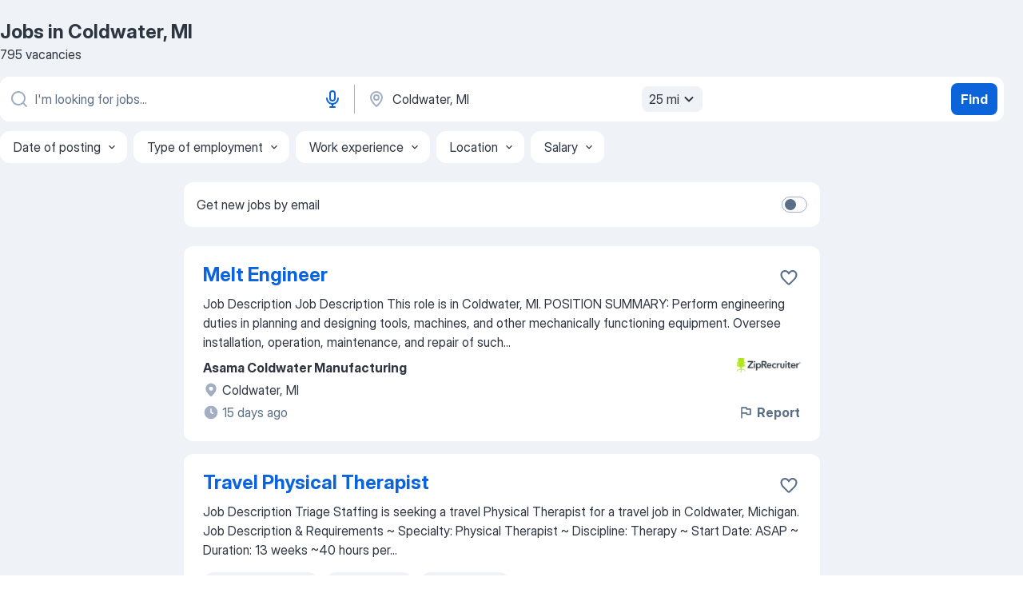

--- FILE ---
content_type: text/html
request_url: https://jooble.org/jobs/Coldwater%2C-MI
body_size: 97346
content:
<!DOCTYPE html><html lang="en" xmlns="http://www.w3.org/1999/xhtml"><head><meta charset="utf-8"><link data-chunk="app" rel="stylesheet" href="/assets/app.2cef72498bfe64a06642.css"><link data-chunk="SERP" rel="stylesheet" href="/assets/SERP.e5eb96069634300c1c10.css"><meta name="viewport" content="width=device-width,initial-scale=1.0,maximum-scale=5" /><meta property="og:site_name" content="Jooble" /><meta property="og:locale" content="en" /><meta property="og:type" content="website" /><meta name="msvalidate.01" content="4E93DB804C5CCCD5B3AFF7486D4B2757" /><meta name="format-detection" content="telephone=no"><link rel="preconnect" href="https://www.googletagmanager.com" /><link rel="preconnect" href="https://www.google-analytics.com" /><link rel="dns-prefetch" href="https://www.google.com" /><link rel="dns-prefetch" href="https://apis.google.com" /><link rel="dns-prefetch" href="https://connect.facebook.net" /><link rel="dns-prefetch" href="https://www.facebook.com" /><link href="https://data-us.jooble.org/assets/fonts/inter-display.css" rel="stylesheet"><link href="https://data-us.jooble.org/assets/fonts/segoe.css" rel="stylesheet"><link rel="apple-touch-icon" href="/assets/images/favicon/ua/apple-touch-icon.png?v=4" /><link rel="apple-touch-icon" sizes="57x57" href="/assets/images/favicon/ua/apple-touch-icon-57x57.png?v=4" /><link rel="apple-touch-icon" sizes="60x60" href="/assets/images/favicon/ua/apple-touch-icon-60x60.png?v=4" /><link rel="apple-touch-icon" sizes="72x72" href="/assets/images/favicon/ua/apple-touch-icon-72x72.png?v=4" /><link rel="apple-touch-icon" sizes="76x76" href="/assets/images/favicon/ua/apple-touch-icon-76x76.png?v=4" /><link rel="apple-touch-icon" sizes="114x114" href="/assets/images/favicon/ua/apple-touch-icon-114x114.png?v=4" /><link rel="apple-touch-icon" sizes="120x120" href="/assets/images/favicon/ua/apple-touch-icon-120x120.png?v=4" /><link rel="apple-touch-icon" sizes="144x144" href="/assets/images/favicon/ua/apple-touch-icon-144x144.png?v=4" /><link rel="apple-touch-icon" sizes="152x152" href="/assets/images/favicon/ua/apple-touch-icon-152x152.png?v=4" /><link rel="apple-touch-icon" sizes="180x180" href="/assets/images/favicon/ua/apple-touch-icon-180x180.png?v=4" /><link rel="icon" type="image/png" sizes="16x16" href="/assets/images/favicon/ua/favicon-16x16.png?v=4"><link rel="icon" type="image/png" sizes="32x32" href="/assets/images/favicon/ua/favicon-32x32.png?v=4"><link rel="icon" type="image/png" sizes="48x48" href="/assets/images/favicon/ua/android-chrome-48x48.png?v=4"><link rel="icon" type="image/png" sizes="96x96" href="/assets/images/favicon/ua/android-chrome-96x96.png?v=4"><link rel="icon" type="image/png" sizes="144x144" href="/assets/images/favicon/ua/android-chrome-144x144.png?v=4"><link rel="icon" type="image/png" sizes="192x192" href="/assets/images/favicon/ua/android-chrome-192x192.png?v=4"><link rel="icon" type="image/png" sizes="194x194" href="/assets/images/favicon/ua/favicon-194x194.png?v=4"><link rel="icon" type="image/png" sizes="256x256" href="/assets/images/favicon/ua/android-chrome-256x256.png?v=4"><link rel="icon" type="image/png" sizes="384x384" href="/assets/images/favicon/ua/android-chrome-384x384.png?v=4"><link rel="icon" type="image/png" sizes="512x512" href="/assets/images/favicon/ua/android-chrome-512x512.png?v=4"><link rel="shortcut icon" type="image/x-icon" href="/assets/images/favicon/ua/favicon-ua.ico?v=4"><link rel="icon" href="/assets/images/favicon/ua/icon.svg?v=4" sizes="any" type="image/svg+xml"><meta name="msapplication-tooltip" content="Jooble"><meta name="msapplication-config" content="/browserconfig.xml"><meta name="msapplication-TileColor" content="#ffffff"><meta name="msapplication-TileImage" content="/assets/images/favicon/ua/mstile-144x144.png?v=4"><meta name="theme-color" content="#ffffff"><meta name="ir-site-verification-token" content="-1337664224"><script type="text/javascript" charset="utf-8">(function(g,o){g[o]=g[o]||function(){(g[o]['q']=g[o]['q']||[]).push(arguments)},g[o]['t']=1*new Date})(window,'_googCsa'); </script><script>!function(){if('PerformanceLongTaskTiming' in window) {var g=window.__tti={e:[]};g.o = new PerformanceObserver(function(l){g.e = g.e.concat(l.getEntries())});g.o.observe({entryTypes:['longtask']})}}();</script><script>!function(){var e,t,n,i,r={passive:!0,capture:!0},a=new Date,o=function(){i=[],t=-1,e=null,f(addEventListener)},c=function(i,r){e||(e=r,t=i,n=new Date,f(removeEventListener),u())},u=function(){if(t>=0&&t<n-a){var r={entryType:"first-input",name:e.type,target:e.target,cancelable:e.cancelable,startTime:e.timeStamp,processingStart:e.timeStamp+t};i.forEach((function(e){e(r)})),i=[]}},s=function(e){if(e.cancelable){var t=(e.timeStamp>1e12?new Date:performance.now())-e.timeStamp;"pointerdown"==e.type?function(e,t){var n=function(){c(e,t),a()},i=function(){a()},a=function(){removeEventListener("pointerup",n,r),removeEventListener("pointercancel",i,r)};addEventListener("pointerup",n,r),addEventListener("pointercancel",i,r)}(t,e):c(t,e)}},f=function(e){["mousedown","keydown","touchstart","pointerdown"].forEach((function(t){return e(t,s,r)}))},p="hidden"===document.visibilityState?0:1/0;addEventListener("visibilitychange",(function e(t){"hidden"===document.visibilityState&&(p=t.timeStamp,removeEventListener("visibilitychange",e,!0))}),!0);o(),self.webVitals={firstInputPolyfill:function(e){i.push(e),u()},resetFirstInputPolyfill:o,get firstHiddenTime(){return p}}}();</script><title data-rh="true">Jobs, Employment in Coldwater, MI - Now Hiring in January 2026 - Jooble</title><link data-rh="true" rel="canonical" href="https://jooble.org/jobs/Coldwater%2C-MI"/><meta data-rh="true" name="keywords" content="Jobs in Coldwater, MI, jobs"/><meta data-rh="true" name="description" content="Search for available jobs in Coldwater, MI. Explore current vacancies from all the top employers in Coldwater, MI. Full-time, temporary, and part-time jobs. Job email alerts. Сompany reviews from real employees. Free, fast and easy way find a job of 1.125.000+ current vacancies."/><meta data-rh="true" property="og:image" content="/assets/images/open_graph/og_image.png"/><meta data-rh="true" property="og:url" content="https://jooble.org/jobs/Coldwater%2C-MI"/><meta data-rh="true" property="og:title" content="Jobs, Employment in Coldwater, MI - Now Hiring in January 2026 - Jooble"/><meta data-rh="true" property="og:description" content="Search for available jobs in Coldwater, MI. Explore current vacancies from all the top employers in Coldwater, MI. Full-time, temporary, and part-time jobs. Job email alerts. Сompany reviews from real employees. Free, fast and easy way find a job of 1.125.000+ current vacancies."/><script data-rh="true" type="application/ld+json">{"@context":"https://schema.org","@type":"ItemList","numberOfItems":795,"itemListElement":[[{"@type":"ListItem","position":1,"url":"https://jooble.org/jdp/7474711843159553419"},{"@type":"ListItem","position":2,"url":"https://jooble.org/jdp/-1144059339736015179"},{"@type":"ListItem","position":3,"url":"https://jooble.org/jdp/-5294697807818879297"},{"@type":"ListItem","position":4,"url":"https://jooble.org/jdp/1890698337749760634"},{"@type":"ListItem","position":5,"url":"https://jooble.org/jdp/-2303661777247827736"},{"@type":"ListItem","position":6,"url":"https://jooble.org/jdp/8834455572738909004"},{"@type":"ListItem","position":7,"url":"https://jooble.org/jdp/6977456187441601217"},{"@type":"ListItem","position":8,"url":"https://jooble.org/jdp/-8376479739904206052"},{"@type":"ListItem","position":9,"url":"https://jooble.org/jdp/244155248855400675"},{"@type":"ListItem","position":10,"url":"https://jooble.org/jdp/5574078053060844071"},{"@type":"ListItem","position":11,"url":"https://jooble.org/jdp/5004948246365162459"},{"@type":"ListItem","position":12,"url":"https://jooble.org/jdp/8718622781096743737"},{"@type":"ListItem","position":13,"url":"https://jooble.org/jdp/6858435968083234790"},{"@type":"ListItem","position":14,"url":"https://jooble.org/jdp/-4421866925921241041"},{"@type":"ListItem","position":15,"url":"https://jooble.org/jdp/884447787832208305"},{"@type":"ListItem","position":16,"url":"https://jooble.org/jdp/1398812150202369485"},{"@type":"ListItem","position":17,"url":"https://jooble.org/jdp/-7535339514805205145"},{"@type":"ListItem","position":18,"url":"https://jooble.org/jdp/5923123127195564362"},{"@type":"ListItem","position":19,"url":"https://jooble.org/desc/-5328450992243819795"},{"@type":"ListItem","position":20,"url":"https://jooble.org/desc/7869214755126655681"},{"@type":"ListItem","position":21,"url":"https://jooble.org/desc/-7017245375644695813"},{"@type":"ListItem","position":22,"url":"https://jooble.org/desc/-6388826855472506560"},{"@type":"ListItem","position":23,"url":"https://jooble.org/desc/-7116556990409778123"},{"@type":"ListItem","position":24,"url":"https://jooble.org/jdp/439066981066140885"},{"@type":"ListItem","position":25,"url":"https://jooble.org/jdp/6820662335500802182"},{"@type":"ListItem","position":26,"url":"https://jooble.org/jdp/-1966148841130914689"},{"@type":"ListItem","position":27,"url":"https://jooble.org/jdp/5223301057461281955"},{"@type":"ListItem","position":28,"url":"https://jooble.org/jdp/-6812151897813862099"},{"@type":"ListItem","position":29,"url":"https://jooble.org/desc/2235696945106349874"},{"@type":"ListItem","position":30,"url":"https://jooble.org/desc/-4762369976320549622"}]]}</script></head><body ondragstart="return false"><div id="app"><div class="zR2N9v"><div class="_1G2nM4"><div></div><div id="serpContainer" class="_0CG45k"><div class="+MdXgT"><header class="VavEB9"><div class="qD9dwK"><h1 class="_518B8Z">Jobs in Coldwater, MI</h1><div company="p" class="cXVOTD">795 vacancies</div></div><div class=""><form class="CXE+FW" data-test-name="_searchForm"><div class="tXoMlu"><div class="kySr3o EIHqTW"><div class="H-KSNn"><div class="Y6LTZC RKazSn"><div class="_0vIToK"><svg class="BC4g2E abyhUO gexuVd kPZVKg"><use xlink:href="/assets/sprite.1oxueCVBzlo-hocQRlhy.svg#icon-magnifier-usage"></use></svg><input id="input_:R55ioh:" class="_2cXMBT aHpE4r LdpsdR _5sX2B+" placeholder="I&#x27;m looking for jobs..." type="text" spellcheck="false" name="keyword" autoComplete="off" autoCapitalize="off" data-test-name="_searchFormKeywordInput" aria-label="What position are you looking for?" value=""/></div><button aria-label="Voice input" type="button" class="_1LCFDZ FiW03t ta-KVW d+1Vjj uSyyBE"><svg class="BC4g2E c6AqqO GaJkmy KSrxyK"><use xlink:href="/assets/sprite.1oxueCVBzlo-hocQRlhy.svg#icon-microphone-usage"></use></svg></button></div></div></div><div class="kySr3o _9+Weu7"><div class="H-KSNn"><div class="Y6LTZC RKazSn"><div class="_0vIToK"><svg class="BC4g2E abyhUO gexuVd kPZVKg"><use xlink:href="/assets/sprite.1oxueCVBzlo-hocQRlhy.svg#icon-map_marker-usage"></use></svg><input id="tbRegion" class="_2cXMBT aHpE4r _5sX2B+" placeholder="In the region..." type="text" spellcheck="false" name="region" autoComplete="off" autoCapitalize="off" data-test-name="_searchFormRegionInput" aria-label="Indicate the city where you are looking for a job" value="Coldwater, MI"/></div><div class="hQwOE1"><div class="-xWR9w" data-test-name="_radiusSelect"><button type="button" class="VMdYVt i6dNg1 oUsVL7 -A9fYs mO9zne">25 mi<span class="njVmSf"><svg class="KaSFrq JAzKjj GM7Sgs MQl7R9"><use xlink:href="/assets/sprite.1oxueCVBzlo-hocQRlhy.svg#icon-chevron_down-usage"></use></svg></span></button></div></div></div></div></div></div><button type="submit" class="VMdYVt i6dNg1 oUsVL7 xVPKbj ZuTpxY">Find</button></form></div><div class="p7hDF8"><div class="apmZrt" data-test-name="_smartTagsFilter"><div class="wYznI5"><span class="_1apRDx">Date of posting</span><svg class="KaSFrq DuJhnH GM7Sgs _398Jb4"><use xlink:href="/assets/sprite.1oxueCVBzlo-hocQRlhy.svg#icon-chevron_down-usage"></use></svg></div><div class="wYznI5"><span class="_1apRDx">Type of employment</span><svg class="KaSFrq DuJhnH GM7Sgs _398Jb4"><use xlink:href="/assets/sprite.1oxueCVBzlo-hocQRlhy.svg#icon-chevron_down-usage"></use></svg></div><div class="wYznI5"><span class="_1apRDx">Work experience</span><svg class="KaSFrq DuJhnH GM7Sgs _398Jb4"><use xlink:href="/assets/sprite.1oxueCVBzlo-hocQRlhy.svg#icon-chevron_down-usage"></use></svg></div><div class="wYznI5"><span class="_1apRDx">Location</span><svg class="KaSFrq DuJhnH GM7Sgs _398Jb4"><use xlink:href="/assets/sprite.1oxueCVBzlo-hocQRlhy.svg#icon-chevron_down-usage"></use></svg></div><div class="wYznI5"><span class="_1apRDx">Salary</span><svg class="KaSFrq DuJhnH GM7Sgs _398Jb4"><use xlink:href="/assets/sprite.1oxueCVBzlo-hocQRlhy.svg#icon-chevron_down-usage"></use></svg></div></div></div></header><div class="y+s7YY"><div class="Amjssv"><main class="toVmC+" role="main"><div class="NeCPdn" id="topBarContainer"><div class="dKIuea"><div class="pfddcp xPgV1+"><div class="Z7rxKJ"><span class="ahUpuK">Get new jobs by email</span><div class="rV3P9b H6hBvI RDT4pD seXaaO"><input id="SubscriptionSwitcher" type="checkbox" aria-label="SubscriptionSwitcher"/><label for="SubscriptionSwitcher"><span data-switch="pill" data-caption="false"><span data-switch="round"></span></span></label></div></div></div></div></div><div class="bXbgrv" id="serpContent"><div><div class="infinite-scroll-component__outerdiv"><div class="infinite-scroll-component ZbPfXY _serpContentBlock" style="height:auto;overflow:auto;-webkit-overflow-scrolling:touch"><div><ul class="kiBEcn"><li></li><li><div id="7474711843159553419" data-test-name="_jobCard" class="+n4WEb rHG1ci"><div class="_9q4Aij"><h2 class="jA9gFS dUatPc"><a class="_8w9Ce2 tUC4Fj _6i4Nb0 wtCvxI job_card_link" target="_blank" href="https://jooble.org/jdp/7474711843159553419">Melt Engineer</a></h2><div class="_5A-eEY"><div class="Bdpujj"><button type="button" class="ZapzXe _9WpygY XEfYdx JFkX+L vMdXr7 RNbuqd" data-test-name="jobFavoritesButton__7474711843159553419" aria-label="Save the vacancy to favorites"><span class="H2e2t1 +gVFyQ"><svg class="KaSFrq JAzKjj _0ng4na"><use xlink:href="/assets/sprite.1oxueCVBzlo-hocQRlhy.svg#icon-heart_outline-usage"></use></svg></span></button></div></div></div><div><div class="QZH8mt"><div class="GEyos4"> Job Description 
 Job Description  This role is in Coldwater, MI. 
 POSITION SUMMARY:  Perform engineering duties in planning and designing tools, machines, and other mechanically functioning equipment. Oversee installation, operation, maintenance, and repair of such...</div><div class="rvi8+s"></div></div><div class="L4BhzZ wrapper__new_tags_design bLrJMm"><div class="j+648w"><button type="button" class="ZapzXe _9WpygY JFkX+L vMdXr7 _9ofHq7" data-test-name="_reportJobButtonSerp"><span class="H2e2t1 w87w0E"><svg class="KaSFrq xY3sEm _0ng4na cS9jE1"><use xlink:href="/assets/sprite.1oxueCVBzlo-hocQRlhy.svg#icon-flag-usage"></use></svg></span>Report</button><img src="/css/images/plogo/15692.gif" class="yUFQEM" aria-hidden="true" alt="dteCompanyLogo"/></div><div class="E6E0jY"><div class="pXyhD4 VeoRvG"><div class="heru4z"><p class="z6WlhX" data-test-name="_companyName">Asama Coldwater Manufacturing</p></div></div><div class="blapLw gj1vO6 fhg31q nxYYVJ" tabindex="-1"><svg class="BC4g2E c6AqqO gexuVd kE3ssB DlQ0Ty icon_gray_soft mdorqd"><use xlink:href="/assets/sprite.1oxueCVBzlo-hocQRlhy.svg#icon-map_marker_filled-usage"></use></svg><div class="caption NTRJBV">Coldwater, MI</div></div><div class="blapLw gj1vO6 fhg31q fGYTou"><svg class="BC4g2E c6AqqO gexuVd kE3ssB DlQ0Ty icon_gray_soft jjtReA"><use xlink:href="/assets/sprite.1oxueCVBzlo-hocQRlhy.svg#icon-clock_filled-usage"></use></svg><div class="caption Vk-5Da">15 days ago</div></div></div></div></div></div></li><li><div id="-1144059339736015179" data-test-name="_jobCard" class="+n4WEb rHG1ci"><div class="_9q4Aij"><h2 class="jA9gFS dUatPc"><a class="_8w9Ce2 tUC4Fj _6i4Nb0 wtCvxI job_card_link" target="_blank" href="https://jooble.org/jdp/-1144059339736015179">Travel Physical Therapist</a></h2><div class="_5A-eEY"><div class="Bdpujj"><button type="button" class="ZapzXe _9WpygY XEfYdx JFkX+L vMdXr7 RNbuqd" data-test-name="jobFavoritesButton__-1144059339736015179" aria-label="Save the vacancy to favorites"><span class="H2e2t1 +gVFyQ"><svg class="KaSFrq JAzKjj _0ng4na"><use xlink:href="/assets/sprite.1oxueCVBzlo-hocQRlhy.svg#icon-heart_outline-usage"></use></svg></span></button></div></div></div><div><div class="QZH8mt"><div class="GEyos4"> Job Description 
 Triage Staffing is seeking a travel Physical Therapist for a travel job in Coldwater, Michigan. 
 Job Description & Requirements 
~ Specialty:  Physical Therapist 
~ Discipline:  Therapy 
~ Start Date:  ASAP 
~ Duration: 13 weeks 
~40 hours per...</div><div class="rvi8+s"><div class="tXxXy-"><div data-name="immediate_start" data-test-name="_jobTag" class="K8ZLnh tag _7Amkfs"><div class="uE1IG0" style="background-image:url(/assets/images/tagIconsNew/emoji_fire.svg)"></div>Immediate start</div><div data-name="shift_work" data-test-name="_jobTag" class="K8ZLnh tag _7Amkfs"><div class="uE1IG0" style="background-image:url(/assets/images/tagIconsNew/emoji_tear_off_calendar.svg)"></div>Shift work</div><div data-name="night_shift" data-test-name="_jobTag" class="K8ZLnh tag _7Amkfs"><div class="uE1IG0" style="background-image:url(/assets/images/tagIconsNew/emoji_tear_off_calendar.svg)"></div>Night shift</div></div></div></div><div class="L4BhzZ wrapper__new_tags_design bLrJMm"><div class="j+648w"><button type="button" class="ZapzXe _9WpygY JFkX+L vMdXr7 _9ofHq7" data-test-name="_reportJobButtonSerp"><span class="H2e2t1 w87w0E"><svg class="KaSFrq xY3sEm _0ng4na cS9jE1"><use xlink:href="/assets/sprite.1oxueCVBzlo-hocQRlhy.svg#icon-flag-usage"></use></svg></span>Report</button><img src="/css/images/plogo/15692.gif" class="yUFQEM" aria-hidden="true" alt="dteCompanyLogo"/></div><div class="E6E0jY"><div class="pXyhD4 VeoRvG"><div class="heru4z"><p class="z6WlhX" data-test-name="_companyName">Triage Staffing</p></div></div><div class="blapLw gj1vO6 fhg31q nxYYVJ" tabindex="-1"><svg class="BC4g2E c6AqqO gexuVd kE3ssB DlQ0Ty icon_gray_soft mdorqd"><use xlink:href="/assets/sprite.1oxueCVBzlo-hocQRlhy.svg#icon-map_marker_filled-usage"></use></svg><div class="caption NTRJBV">Coldwater, MI</div></div><div class="blapLw gj1vO6 fhg31q fGYTou"><svg class="BC4g2E c6AqqO gexuVd kE3ssB DlQ0Ty icon_gray_soft jjtReA"><use xlink:href="/assets/sprite.1oxueCVBzlo-hocQRlhy.svg#icon-clock_filled-usage"></use></svg><div class="caption Vk-5Da">21 days ago</div></div></div></div></div></div></li><li><div id="-5294697807818879297" data-test-name="_jobCard" class="+n4WEb rHG1ci"><div class="_9q4Aij"><h2 class="jA9gFS dUatPc"><a class="_8w9Ce2 tUC4Fj _6i4Nb0 wtCvxI job_card_link" target="_blank" href="https://jooble.org/jdp/-5294697807818879297">Travel Physical Therapist</a></h2><div class="_5A-eEY"><div class="Bdpujj"><button type="button" class="ZapzXe _9WpygY XEfYdx JFkX+L vMdXr7 RNbuqd" data-test-name="jobFavoritesButton__-5294697807818879297" aria-label="Save the vacancy to favorites"><span class="H2e2t1 +gVFyQ"><svg class="KaSFrq JAzKjj _0ng4na"><use xlink:href="/assets/sprite.1oxueCVBzlo-hocQRlhy.svg#icon-heart_outline-usage"></use></svg></span></button></div></div></div><div><div class="QZH8mt"><div class="GEyos4"> Job Description 
 Centra Healthcare Allied is seeking a travel Physical Therapist for a travel job in Coldwater, Michigan. 
 Job Description & Requirements 
~ Specialty:  Physical Therapist 
~ Discipline:  Therapy 
~ Start Date:  ASAP 
~ Duration: 13 weeks 
~40 ...</div><div class="rvi8+s"><div class="tXxXy-"><div data-name="contract" data-test-name="_jobTag" class="K8ZLnh tag _7Amkfs"><div class="uE1IG0" style="background-image:url(/assets/images/tagIconsNew/emoji_briefcase.svg)"></div>Contract work</div><div data-name="zero_hours_contract" data-test-name="_jobTag" class="K8ZLnh tag _7Amkfs"><div class="uE1IG0" style="background-image:url(/assets/images/tagIconsNew/emoji_briefcase.svg)"></div>Zero hours contract</div><div data-name="local_area" data-test-name="_jobTag" class="K8ZLnh tag _7Amkfs"><div class="uE1IG0" style="background-image:url(/assets/images/tagIconsNew/emoji_round_pushpin.svg)"></div>Local area</div><div data-name="immediate_start" data-test-name="_jobTag" class="K8ZLnh tag _7Amkfs"><div class="uE1IG0" style="background-image:url(/assets/images/tagIconsNew/emoji_fire.svg)"></div>Immediate start</div><div data-name="shift_work" data-test-name="_jobTag" class="K8ZLnh tag _7Amkfs"><div class="uE1IG0" style="background-image:url(/assets/images/tagIconsNew/emoji_tear_off_calendar.svg)"></div>Shift work</div></div></div></div><div class="L4BhzZ wrapper__new_tags_design bLrJMm"><div class="j+648w"><button type="button" class="ZapzXe _9WpygY JFkX+L vMdXr7 _9ofHq7" data-test-name="_reportJobButtonSerp"><span class="H2e2t1 w87w0E"><svg class="KaSFrq xY3sEm _0ng4na cS9jE1"><use xlink:href="/assets/sprite.1oxueCVBzlo-hocQRlhy.svg#icon-flag-usage"></use></svg></span>Report</button><img src="/css/images/plogo/15692.gif" class="yUFQEM" aria-hidden="true" alt="dteCompanyLogo"/></div><div class="E6E0jY"><div class="pXyhD4 VeoRvG"><div class="heru4z"><p class="z6WlhX" data-test-name="_companyName">Centra Healthcare Allied</p></div></div><div class="blapLw gj1vO6 fhg31q nxYYVJ" tabindex="-1"><svg class="BC4g2E c6AqqO gexuVd kE3ssB DlQ0Ty icon_gray_soft mdorqd"><use xlink:href="/assets/sprite.1oxueCVBzlo-hocQRlhy.svg#icon-map_marker_filled-usage"></use></svg><div class="caption NTRJBV">Coldwater, MI</div></div><div class="blapLw gj1vO6 fhg31q fGYTou"><svg class="BC4g2E c6AqqO gexuVd kE3ssB DlQ0Ty icon_gray_soft jjtReA"><use xlink:href="/assets/sprite.1oxueCVBzlo-hocQRlhy.svg#icon-clock_filled-usage"></use></svg><div class="caption Vk-5Da">21 days ago</div></div></div></div></div></div></li><li><div id="1890698337749760634" data-test-name="_jobCard" class="+n4WEb rHG1ci"><div class="_9q4Aij"><h2 class="jA9gFS dUatPc"><a class="_8w9Ce2 tUC4Fj _6i4Nb0 wtCvxI job_card_link" target="_blank" href="https://jooble.org/jdp/1890698337749760634">Travel Outpatient Physical Therapist</a></h2><div class="_5A-eEY"><div class="Bdpujj"><button type="button" class="ZapzXe _9WpygY XEfYdx JFkX+L vMdXr7 RNbuqd" data-test-name="jobFavoritesButton__1890698337749760634" aria-label="Save the vacancy to favorites"><span class="H2e2t1 +gVFyQ"><svg class="KaSFrq JAzKjj _0ng4na"><use xlink:href="/assets/sprite.1oxueCVBzlo-hocQRlhy.svg#icon-heart_outline-usage"></use></svg></span></button></div></div></div><div><div class="QZH8mt"><div class="GEyos4"> Job Description 
 Prime HealthCare Staffing is seeking a travel Outpatient Physical Therapist for a travel job in Coldwater, Michigan. 
 Job Description & Requirements 
~ Specialty:  Physical Therapist 
~ Discipline:  Therapy 
~ Start Date: 01/27/2026
~ Duration:...</div><div class="rvi8+s"><div class="tXxXy-"><div data-name="weekly_pay" data-test-name="_jobTag" class="K8ZLnh tag _7Amkfs"><div class="uE1IG0" style="background-image:url(/assets/images/tagIconsNew/emoji_dollar_banknote.svg)"></div>Weekly pay</div><div data-name="zero_hours_contract" data-test-name="_jobTag" class="K8ZLnh tag _7Amkfs"><div class="uE1IG0" style="background-image:url(/assets/images/tagIconsNew/emoji_briefcase.svg)"></div>Zero hours contract</div><div data-name="shift_work" data-test-name="_jobTag" class="K8ZLnh tag _7Amkfs"><div class="uE1IG0" style="background-image:url(/assets/images/tagIconsNew/emoji_tear_off_calendar.svg)"></div>Shift work</div></div></div></div><div class="L4BhzZ wrapper__new_tags_design bLrJMm"><div class="j+648w"><button type="button" class="ZapzXe _9WpygY JFkX+L vMdXr7 _9ofHq7" data-test-name="_reportJobButtonSerp"><span class="H2e2t1 w87w0E"><svg class="KaSFrq xY3sEm _0ng4na cS9jE1"><use xlink:href="/assets/sprite.1oxueCVBzlo-hocQRlhy.svg#icon-flag-usage"></use></svg></span>Report</button><img src="/css/images/plogo/15692.gif" class="yUFQEM" aria-hidden="true" alt="dteCompanyLogo"/></div><div class="E6E0jY"><div class="pXyhD4 VeoRvG"><div class="heru4z"><p class="z6WlhX" data-test-name="_companyName">Prime HealthCare Staffing</p></div></div><div class="blapLw gj1vO6 fhg31q nxYYVJ" tabindex="-1"><svg class="BC4g2E c6AqqO gexuVd kE3ssB DlQ0Ty icon_gray_soft mdorqd"><use xlink:href="/assets/sprite.1oxueCVBzlo-hocQRlhy.svg#icon-map_marker_filled-usage"></use></svg><div class="caption NTRJBV">Coldwater, MI</div></div><div class="blapLw gj1vO6 fhg31q fGYTou"><svg class="BC4g2E c6AqqO gexuVd kE3ssB DlQ0Ty icon_gray_soft jjtReA"><use xlink:href="/assets/sprite.1oxueCVBzlo-hocQRlhy.svg#icon-clock_filled-usage"></use></svg><div class="caption Vk-5Da">14 days ago</div></div></div></div></div></div></li><li><div id="-2303661777247827736" data-test-name="_jobCard" class="+n4WEb rHG1ci"><div class="_9q4Aij"><h2 class="jA9gFS dUatPc"><a class="_8w9Ce2 tUC4Fj _6i4Nb0 wtCvxI job_card_link" target="_blank" href="https://jooble.org/jdp/-2303661777247827736">Delivery Representative - CDL Required</a></h2><div class="_5A-eEY"><div class="Bdpujj"><button type="button" class="ZapzXe _9WpygY XEfYdx JFkX+L vMdXr7 RNbuqd" data-test-name="jobFavoritesButton__-2303661777247827736" aria-label="Save the vacancy to favorites"><span class="H2e2t1 +gVFyQ"><svg class="KaSFrq JAzKjj _0ng4na"><use xlink:href="/assets/sprite.1oxueCVBzlo-hocQRlhy.svg#icon-heart_outline-usage"></use></svg></span></button></div></div></div><div><div class="QZH8mt"><p class="b97WnG">$28 - $29 per hour</p><div class="GEyos4"> Job Description 
 Requisition Number: 26917 
 When you work for AmeriGas, you become a part of something BIG! Founded in 1959, AmeriGas is the nation's premier propane company, serving over 1.5 million residential, commercial, industrial and motor fuel propane customers...</div><div class="rvi8+s"><div class="tXxXy-"><div data-name="contractor" data-test-name="_jobTag" class="K8ZLnh tag _7Amkfs"><div class="uE1IG0" style="background-image:url(/assets/images/tagIconsNew/emoji_briefcase.svg)"></div>For contractors</div><div data-name="local_area" data-test-name="_jobTag" class="K8ZLnh tag _7Amkfs"><div class="uE1IG0" style="background-image:url(/assets/images/tagIconsNew/emoji_round_pushpin.svg)"></div>Local area</div><div data-name="immediate_start" data-test-name="_jobTag" class="K8ZLnh tag _7Amkfs"><div class="uE1IG0" style="background-image:url(/assets/images/tagIconsNew/emoji_fire.svg)"></div>Immediate start</div><div data-name="relocation_package" data-test-name="_jobTag" class="K8ZLnh tag _7Amkfs"><div class="uE1IG0" style="background-image:url(/assets/images/tagIconsNew/emoji_round_pushpin.svg)"></div>Relocation package</div><div data-name="flexible_hours" data-test-name="_jobTag" class="K8ZLnh tag _7Amkfs"><div class="uE1IG0" style="background-image:url(/assets/images/tagIconsNew/emoji_tear_off_calendar.svg)"></div>Flexible hours</div><div data-name="shift_work" data-test-name="_jobTag" class="K8ZLnh tag _7Amkfs"><div class="uE1IG0" style="background-image:url(/assets/images/tagIconsNew/emoji_tear_off_calendar.svg)"></div>Shift work</div></div></div></div><div class="L4BhzZ wrapper__new_tags_design bLrJMm"><div class="j+648w"><button type="button" class="ZapzXe _9WpygY JFkX+L vMdXr7 _9ofHq7" data-test-name="_reportJobButtonSerp"><span class="H2e2t1 w87w0E"><svg class="KaSFrq xY3sEm _0ng4na cS9jE1"><use xlink:href="/assets/sprite.1oxueCVBzlo-hocQRlhy.svg#icon-flag-usage"></use></svg></span>Report</button><img src="/css/images/plogo/15692.gif" class="yUFQEM" aria-hidden="true" alt="dteCompanyLogo"/></div><div class="E6E0jY"><div class="pXyhD4 VeoRvG"><div class="heru4z"><p class="z6WlhX" data-test-name="_companyName">AmeriGas Propane, Inc.</p></div></div><div class="blapLw gj1vO6 fhg31q nxYYVJ" tabindex="-1"><svg class="BC4g2E c6AqqO gexuVd kE3ssB DlQ0Ty icon_gray_soft mdorqd"><use xlink:href="/assets/sprite.1oxueCVBzlo-hocQRlhy.svg#icon-map_marker_filled-usage"></use></svg><div class="caption NTRJBV">Coldwater, MI</div></div><div class="blapLw gj1vO6 fhg31q fGYTou"><svg class="BC4g2E c6AqqO gexuVd kE3ssB DlQ0Ty icon_gray_soft jjtReA"><use xlink:href="/assets/sprite.1oxueCVBzlo-hocQRlhy.svg#icon-clock_filled-usage"></use></svg><div class="caption Vk-5Da">19 days ago</div></div></div></div></div></div></li><li><div id="8834455572738909004" data-test-name="_jobCard" class="+n4WEb rHG1ci"><div class="_9q4Aij"><h2 class="jA9gFS dUatPc"><a class="_8w9Ce2 tUC4Fj _6i4Nb0 wtCvxI job_card_link" target="_blank" href="https://jooble.org/jdp/8834455572738909004">Certified Nursing Assistant (CNA)</a></h2><div class="_5A-eEY"><div class="Bdpujj"><button type="button" class="ZapzXe _9WpygY XEfYdx JFkX+L vMdXr7 RNbuqd" data-test-name="jobFavoritesButton__8834455572738909004" aria-label="Save the vacancy to favorites"><span class="H2e2t1 +gVFyQ"><svg class="KaSFrq JAzKjj _0ng4na"><use xlink:href="/assets/sprite.1oxueCVBzlo-hocQRlhy.svg#icon-heart_outline-usage"></use></svg></span></button></div></div></div><div><div class="QZH8mt"><div class="GEyos4"> Job Description 
3 - Full Time Afternoons, 2:00pm-10:00pm 
\n  Want to make a difference in someone’s life?
\n  If you have patience, empathy and a true desire to care for those in need, you will love working as a Certified Nursing Assistant (CNA) at The The Laurels...</div><div class="rvi8+s"><div class="tXxXy-"><div data-name="full_time" data-test-name="_jobTag" class="K8ZLnh tag _7Amkfs"><div class="uE1IG0" style="background-image:url(/assets/images/tagIconsNew/emoji_briefcase.svg)"></div>Full time</div></div></div></div><div class="L4BhzZ wrapper__new_tags_design bLrJMm"><div class="j+648w"><button type="button" class="ZapzXe _9WpygY JFkX+L vMdXr7 _9ofHq7" data-test-name="_reportJobButtonSerp"><span class="H2e2t1 w87w0E"><svg class="KaSFrq xY3sEm _0ng4na cS9jE1"><use xlink:href="/assets/sprite.1oxueCVBzlo-hocQRlhy.svg#icon-flag-usage"></use></svg></span>Report</button><img src="/css/images/plogo/15692.gif" class="yUFQEM" aria-hidden="true" alt="dteCompanyLogo"/></div><div class="E6E0jY"><div class="pXyhD4 VeoRvG"><div class="heru4z"><p class="z6WlhX" data-test-name="_companyName">The Laurels of Coldwater</p></div></div><div class="blapLw gj1vO6 fhg31q nxYYVJ" tabindex="-1"><svg class="BC4g2E c6AqqO gexuVd kE3ssB DlQ0Ty icon_gray_soft mdorqd"><use xlink:href="/assets/sprite.1oxueCVBzlo-hocQRlhy.svg#icon-map_marker_filled-usage"></use></svg><div class="caption NTRJBV">Coldwater, MI</div></div><div class="blapLw gj1vO6 fhg31q fGYTou"><svg class="BC4g2E c6AqqO gexuVd kE3ssB DlQ0Ty icon_gray_soft jjtReA"><use xlink:href="/assets/sprite.1oxueCVBzlo-hocQRlhy.svg#icon-clock_filled-usage"></use></svg><div class="caption Vk-5Da">24 days ago</div></div></div></div></div></div></li><li><div id="6977456187441601217" data-test-name="_jobCard" class="+n4WEb rHG1ci"><div class="_9q4Aij"><h2 class="jA9gFS dUatPc"><a class="_8w9Ce2 tUC4Fj _6i4Nb0 wtCvxI job_card_link" target="_blank" href="https://jooble.org/jdp/6977456187441601217">CRNA - Anesthesiology job available in Coldwater, Michigan</a></h2><div class="_5A-eEY"><div class="Bdpujj"><button type="button" class="ZapzXe _9WpygY XEfYdx JFkX+L vMdXr7 RNbuqd" data-test-name="jobFavoritesButton__6977456187441601217" aria-label="Save the vacancy to favorites"><span class="H2e2t1 +gVFyQ"><svg class="KaSFrq JAzKjj _0ng4na"><use xlink:href="/assets/sprite.1oxueCVBzlo-hocQRlhy.svg#icon-heart_outline-usage"></use></svg></span></button></div></div></div><div><div class="QZH8mt"><div class="GEyos4"> Job Description 
 LOCUM CRNA in Coldwater, Michigan *Job ID: 135930 Dates: Dec 10-12, Dec 16-17, dec 22-23 x2, Dec 24, Dec 29-30 x2, Dec 31, Jan 5- call only, Jan 26, Feb 9-13, Feb 16, March 16-20, April 13-17, April 20 call only, May 18-24, May 25- 29, June 1-5, June...</div><div class="rvi8+s"><div class="tXxXy-"><div data-name="weekly_pay" data-test-name="_jobTag" class="K8ZLnh tag _7Amkfs"><div class="uE1IG0" style="background-image:url(/assets/images/tagIconsNew/emoji_dollar_banknote.svg)"></div>Weekly pay</div><div data-name="contractor" data-test-name="_jobTag" class="K8ZLnh tag _7Amkfs"><div class="uE1IG0" style="background-image:url(/assets/images/tagIconsNew/emoji_briefcase.svg)"></div>For contractors</div><div data-name="locum" data-test-name="_jobTag" class="K8ZLnh tag _7Amkfs"><div class="uE1IG0" style="background-image:url(/assets/images/tagIconsNew/emoji_briefcase.svg)"></div>Locum</div></div></div></div><div class="L4BhzZ wrapper__new_tags_design bLrJMm"><div class="j+648w"><button type="button" class="ZapzXe _9WpygY JFkX+L vMdXr7 _9ofHq7" data-test-name="_reportJobButtonSerp"><span class="H2e2t1 w87w0E"><svg class="KaSFrq xY3sEm _0ng4na cS9jE1"><use xlink:href="/assets/sprite.1oxueCVBzlo-hocQRlhy.svg#icon-flag-usage"></use></svg></span>Report</button><img src="/css/images/plogo/15692.gif" class="yUFQEM" aria-hidden="true" alt="dteCompanyLogo"/></div><div class="E6E0jY"><div class="pXyhD4 VeoRvG"><div class="heru4z"><p class="z6WlhX" data-test-name="_companyName">ICON Medical Network</p></div></div><div class="blapLw gj1vO6 fhg31q nxYYVJ" tabindex="-1"><svg class="BC4g2E c6AqqO gexuVd kE3ssB DlQ0Ty icon_gray_soft mdorqd"><use xlink:href="/assets/sprite.1oxueCVBzlo-hocQRlhy.svg#icon-map_marker_filled-usage"></use></svg><div class="caption NTRJBV">Coldwater, MI</div></div><div class="blapLw gj1vO6 fhg31q fGYTou"><svg class="BC4g2E c6AqqO gexuVd kE3ssB DlQ0Ty icon_gray_soft jjtReA"><use xlink:href="/assets/sprite.1oxueCVBzlo-hocQRlhy.svg#icon-clock_filled-usage"></use></svg><div class="caption Vk-5Da">5 days ago</div></div></div></div></div></div></li><li><div class="li6YgU" style="--ew-button-color:#F7F6F2;--ew-button-background-color:#014EFE"></div></li><li></li><li><div id="-8376479739904206052" data-test-name="_jobCard" class="+n4WEb rHG1ci"><div class="_9q4Aij"><h2 class="jA9gFS dUatPc"><a class="_8w9Ce2 tUC4Fj _6i4Nb0 wtCvxI job_card_link" target="_blank" href="https://jooble.org/jdp/-8376479739904206052">Registered Nurse - Med Surg</a></h2><div class="_5A-eEY"><div class="Bdpujj"><button type="button" class="ZapzXe _9WpygY XEfYdx JFkX+L vMdXr7 RNbuqd" data-test-name="jobFavoritesButton__-8376479739904206052" aria-label="Save the vacancy to favorites"><span class="H2e2t1 +gVFyQ"><svg class="KaSFrq JAzKjj _0ng4na"><use xlink:href="/assets/sprite.1oxueCVBzlo-hocQRlhy.svg#icon-heart_outline-usage"></use></svg></span></button></div></div></div><div><div class="QZH8mt"><div class="GEyos4"> Job Description 
 Job Description  Registered Nurse - Med Surg 
 Registered Nurse – Med-Surg 
 Location:  Various Michigan Locations 
 Employment Type:  Contracted Coverage | Full-Time, Days or Nights **This position will involve assignments at various locations as...</div><div class="rvi8+s"><div class="tXxXy-"><div data-name="full_time" data-test-name="_jobTag" class="K8ZLnh tag _7Amkfs"><div class="uE1IG0" style="background-image:url(/assets/images/tagIconsNew/emoji_briefcase.svg)"></div>Full time</div><div data-name="local_area" data-test-name="_jobTag" class="K8ZLnh tag _7Amkfs"><div class="uE1IG0" style="background-image:url(/assets/images/tagIconsNew/emoji_round_pushpin.svg)"></div>Local area</div><div data-name="shift_work" data-test-name="_jobTag" class="K8ZLnh tag _7Amkfs"><div class="uE1IG0" style="background-image:url(/assets/images/tagIconsNew/emoji_tear_off_calendar.svg)"></div>Shift work</div><div data-name="night_shift" data-test-name="_jobTag" class="K8ZLnh tag _7Amkfs"><div class="uE1IG0" style="background-image:url(/assets/images/tagIconsNew/emoji_tear_off_calendar.svg)"></div>Night shift</div></div></div></div><div class="L4BhzZ wrapper__new_tags_design bLrJMm"><div class="j+648w"><button type="button" class="ZapzXe _9WpygY JFkX+L vMdXr7 _9ofHq7" data-test-name="_reportJobButtonSerp"><span class="H2e2t1 w87w0E"><svg class="KaSFrq xY3sEm _0ng4na cS9jE1"><use xlink:href="/assets/sprite.1oxueCVBzlo-hocQRlhy.svg#icon-flag-usage"></use></svg></span>Report</button><img src="/css/images/plogo/15692.gif" class="yUFQEM" aria-hidden="true" alt="dteCompanyLogo"/></div><div class="E6E0jY"><div class="pXyhD4 VeoRvG"><div class="heru4z"><p class="z6WlhX" data-test-name="_companyName">Insight</p></div></div><div class="blapLw gj1vO6 fhg31q nxYYVJ" tabindex="-1"><svg class="BC4g2E c6AqqO gexuVd kE3ssB DlQ0Ty icon_gray_soft mdorqd"><use xlink:href="/assets/sprite.1oxueCVBzlo-hocQRlhy.svg#icon-map_marker_filled-usage"></use></svg><div class="caption NTRJBV">Coldwater, MI</div></div><div class="blapLw gj1vO6 fhg31q fGYTou"><svg class="BC4g2E c6AqqO gexuVd kE3ssB DlQ0Ty icon_gray_soft jjtReA"><use xlink:href="/assets/sprite.1oxueCVBzlo-hocQRlhy.svg#icon-clock_filled-usage"></use></svg><div class="caption Vk-5Da">29 days ago</div></div></div></div></div></div></li><li><div id="244155248855400675" data-test-name="_jobCard" class="+n4WEb rHG1ci"><div class="_9q4Aij"><h2 class="jA9gFS dUatPc"><a class="_8w9Ce2 tUC4Fj _6i4Nb0 wtCvxI job_card_link" target="_blank" href="https://jooble.org/jdp/244155248855400675">Machining Staff Engineer</a></h2><div class="_5A-eEY"><div class="Bdpujj"><button type="button" class="ZapzXe _9WpygY XEfYdx JFkX+L vMdXr7 RNbuqd" data-test-name="jobFavoritesButton__244155248855400675" aria-label="Save the vacancy to favorites"><span class="H2e2t1 +gVFyQ"><svg class="KaSFrq JAzKjj _0ng4na"><use xlink:href="/assets/sprite.1oxueCVBzlo-hocQRlhy.svg#icon-heart_outline-usage"></use></svg></span></button></div></div></div><div><div class="QZH8mt"><div class="GEyos4"> Job Description 
 Job Description  This role is in Coldwater, MI. 

 POSITION SUMMARY  : Investigation, Development, Presenting Themes, Project Management, Budgeting, Scheduling, Installation, Start-up functions, Training, Document Development (Ops Stds, PM’s, PQCT ...</div><div class="rvi8+s"><div class="tXxXy-"><div data-name="contract" data-test-name="_jobTag" class="K8ZLnh tag _7Amkfs"><div class="uE1IG0" style="background-image:url(/assets/images/tagIconsNew/emoji_briefcase.svg)"></div>Contract work</div></div></div></div><div class="L4BhzZ wrapper__new_tags_design bLrJMm"><div class="j+648w"><button type="button" class="ZapzXe _9WpygY JFkX+L vMdXr7 _9ofHq7" data-test-name="_reportJobButtonSerp"><span class="H2e2t1 w87w0E"><svg class="KaSFrq xY3sEm _0ng4na cS9jE1"><use xlink:href="/assets/sprite.1oxueCVBzlo-hocQRlhy.svg#icon-flag-usage"></use></svg></span>Report</button><img src="/css/images/plogo/15692.gif" class="yUFQEM" aria-hidden="true" alt="dteCompanyLogo"/></div><div class="E6E0jY"><div class="pXyhD4 VeoRvG"><div class="heru4z"><p class="z6WlhX" data-test-name="_companyName">Asama Coldwater Manufacturing</p></div></div><div class="blapLw gj1vO6 fhg31q nxYYVJ" tabindex="-1"><svg class="BC4g2E c6AqqO gexuVd kE3ssB DlQ0Ty icon_gray_soft mdorqd"><use xlink:href="/assets/sprite.1oxueCVBzlo-hocQRlhy.svg#icon-map_marker_filled-usage"></use></svg><div class="caption NTRJBV">Coldwater, MI</div></div><div class="blapLw gj1vO6 fhg31q fGYTou"><svg class="BC4g2E c6AqqO gexuVd kE3ssB DlQ0Ty icon_gray_soft jjtReA"><use xlink:href="/assets/sprite.1oxueCVBzlo-hocQRlhy.svg#icon-clock_filled-usage"></use></svg><div class="caption Vk-5Da">27 days ago</div></div></div></div></div></div></li><li><div id="5574078053060844071" data-test-name="_jobCard" class="+n4WEb rHG1ci"><div class="_9q4Aij"><h2 class="jA9gFS dUatPc"><a class="_8w9Ce2 tUC4Fj _6i4Nb0 wtCvxI job_card_link" target="_blank" href="https://jooble.org/jdp/5574078053060844071">CRNA - Anesthesiology job available in Coldwater, Michigan</a></h2><div class="_5A-eEY"><div class="Bdpujj"><button type="button" class="ZapzXe _9WpygY XEfYdx JFkX+L vMdXr7 RNbuqd" data-test-name="jobFavoritesButton__5574078053060844071" aria-label="Save the vacancy to favorites"><span class="H2e2t1 +gVFyQ"><svg class="KaSFrq JAzKjj _0ng4na"><use xlink:href="/assets/sprite.1oxueCVBzlo-hocQRlhy.svg#icon-heart_outline-usage"></use></svg></span></button></div></div></div><div><div class="QZH8mt"><div class="GEyos4"> Job Description 
 Locum Tenens – CRNA Opportunity in Coldwater, Michigan  Clinical Role  RecruitWell is seeking a  Board-Certified or Board-Eligible CRNA  for a locum assignment in Coldwater, MI. 
 Key Details: 
 Hours:  7:00 AM – 4:00 PM  Call Hours:  4:00 PM – 7:0...</div><div class="rvi8+s"><div class="tXxXy-"><div data-name="temporary" data-test-name="_jobTag" class="K8ZLnh tag _7Amkfs"><div class="uE1IG0" style="background-image:url(/assets/images/tagIconsNew/emoji_briefcase.svg)"></div>Temporary work</div><div data-name="locum" data-test-name="_jobTag" class="K8ZLnh tag _7Amkfs"><div class="uE1IG0" style="background-image:url(/assets/images/tagIconsNew/emoji_briefcase.svg)"></div>Locum</div><div data-name="night_shift" data-test-name="_jobTag" class="K8ZLnh tag _7Amkfs"><div class="uE1IG0" style="background-image:url(/assets/images/tagIconsNew/emoji_tear_off_calendar.svg)"></div>Night shift</div></div></div></div><div class="L4BhzZ wrapper__new_tags_design bLrJMm"><div class="j+648w"><button type="button" class="ZapzXe _9WpygY JFkX+L vMdXr7 _9ofHq7" data-test-name="_reportJobButtonSerp"><span class="H2e2t1 w87w0E"><svg class="KaSFrq xY3sEm _0ng4na cS9jE1"><use xlink:href="/assets/sprite.1oxueCVBzlo-hocQRlhy.svg#icon-flag-usage"></use></svg></span>Report</button><img src="/css/images/plogo/15692.gif" class="yUFQEM" aria-hidden="true" alt="dteCompanyLogo"/></div><div class="E6E0jY"><div class="pXyhD4 VeoRvG"><div class="heru4z"><p class="z6WlhX" data-test-name="_companyName">RecruitWell</p></div></div><div class="blapLw gj1vO6 fhg31q nxYYVJ" tabindex="-1"><svg class="BC4g2E c6AqqO gexuVd kE3ssB DlQ0Ty icon_gray_soft mdorqd"><use xlink:href="/assets/sprite.1oxueCVBzlo-hocQRlhy.svg#icon-map_marker_filled-usage"></use></svg><div class="caption NTRJBV">Coldwater, MI</div></div><div class="blapLw gj1vO6 fhg31q fGYTou"><svg class="BC4g2E c6AqqO gexuVd kE3ssB DlQ0Ty icon_gray_soft jjtReA"><use xlink:href="/assets/sprite.1oxueCVBzlo-hocQRlhy.svg#icon-clock_filled-usage"></use></svg><div class="caption Vk-5Da">15 days ago</div></div></div></div></div></div></li><li><div id="5004948246365162459" data-test-name="_jobCard" class="+n4WEb rHG1ci"><div class="_9q4Aij"><h2 class="jA9gFS dUatPc"><a class="_8w9Ce2 tUC4Fj _6i4Nb0 wtCvxI job_card_link" target="_blank" href="https://jooble.org/jdp/5004948246365162459">Travel Outpatient Physical Therapist</a></h2><div class="_5A-eEY"><div class="Bdpujj"><button type="button" class="ZapzXe _9WpygY XEfYdx JFkX+L vMdXr7 RNbuqd" data-test-name="jobFavoritesButton__5004948246365162459" aria-label="Save the vacancy to favorites"><span class="H2e2t1 +gVFyQ"><svg class="KaSFrq JAzKjj _0ng4na"><use xlink:href="/assets/sprite.1oxueCVBzlo-hocQRlhy.svg#icon-heart_outline-usage"></use></svg></span></button></div></div></div><div><div class="QZH8mt"><div class="GEyos4"> Job Description 
 Core Medical Group is seeking a travel Outpatient Physical Therapist for a travel job in Coldwater, Michigan. 
 Job Description & Requirements 
~ Specialty:  Physical Therapist 
~ Discipline:  Therapy 
~ Start Date:  ASAP 
~ Duration: 13 weeks ...</div><div class="rvi8+s"><div class="tXxXy-"><div data-name="hourly_rate" data-test-name="_jobTag" class="K8ZLnh tag _7Amkfs"><div class="uE1IG0" style="background-image:url(/assets/images/tagIconsNew/emoji_dollar_banknote.svg)"></div>Hourly pay</div><div data-name="weekly_pay" data-test-name="_jobTag" class="K8ZLnh tag _7Amkfs"><div class="uE1IG0" style="background-image:url(/assets/images/tagIconsNew/emoji_dollar_banknote.svg)"></div>Weekly pay</div><div data-name="permanent_employment" data-test-name="_jobTag" class="K8ZLnh tag _7Amkfs"><div class="uE1IG0" style="background-image:url(/assets/images/tagIconsNew/emoji_briefcase.svg)"></div>Permanent employment</div><div data-name="contract" data-test-name="_jobTag" class="K8ZLnh tag _7Amkfs"><div class="uE1IG0" style="background-image:url(/assets/images/tagIconsNew/emoji_briefcase.svg)"></div>Contract work</div><div data-name="locum" data-test-name="_jobTag" class="K8ZLnh tag _7Amkfs"><div class="uE1IG0" style="background-image:url(/assets/images/tagIconsNew/emoji_briefcase.svg)"></div>Locum</div><div data-name="interim" data-test-name="_jobTag" class="K8ZLnh tag _7Amkfs"><div class="uE1IG0" style="background-image:url(/assets/images/tagIconsNew/emoji_briefcase.svg)"></div>Interim role</div><div data-name="immediate_start" data-test-name="_jobTag" class="K8ZLnh tag _7Amkfs"><div class="uE1IG0" style="background-image:url(/assets/images/tagIconsNew/emoji_fire.svg)"></div>Immediate start</div><div data-name="shift_work" data-test-name="_jobTag" class="K8ZLnh tag _7Amkfs"><div class="uE1IG0" style="background-image:url(/assets/images/tagIconsNew/emoji_tear_off_calendar.svg)"></div>Shift work</div></div></div></div><div class="L4BhzZ wrapper__new_tags_design bLrJMm"><div class="j+648w"><button type="button" class="ZapzXe _9WpygY JFkX+L vMdXr7 _9ofHq7" data-test-name="_reportJobButtonSerp"><span class="H2e2t1 w87w0E"><svg class="KaSFrq xY3sEm _0ng4na cS9jE1"><use xlink:href="/assets/sprite.1oxueCVBzlo-hocQRlhy.svg#icon-flag-usage"></use></svg></span>Report</button><img src="/css/images/plogo/15692.gif" class="yUFQEM" aria-hidden="true" alt="dteCompanyLogo"/></div><div class="E6E0jY"><div class="pXyhD4 VeoRvG"><div class="heru4z"><p class="z6WlhX" data-test-name="_companyName">Core Medical Group</p></div></div><div class="blapLw gj1vO6 fhg31q nxYYVJ" tabindex="-1"><svg class="BC4g2E c6AqqO gexuVd kE3ssB DlQ0Ty icon_gray_soft mdorqd"><use xlink:href="/assets/sprite.1oxueCVBzlo-hocQRlhy.svg#icon-map_marker_filled-usage"></use></svg><div class="caption NTRJBV">Coldwater, MI</div></div><div class="blapLw gj1vO6 fhg31q fGYTou"><svg class="BC4g2E c6AqqO gexuVd kE3ssB DlQ0Ty icon_gray_soft jjtReA"><use xlink:href="/assets/sprite.1oxueCVBzlo-hocQRlhy.svg#icon-clock_filled-usage"></use></svg><div class="caption Vk-5Da">25 days ago</div></div></div></div></div></div></li><li><div id="8718622781096743737" data-test-name="_jobCard" class="+n4WEb rHG1ci"><div class="_9q4Aij"><h2 class="jA9gFS dUatPc"><a class="_8w9Ce2 tUC4Fj _6i4Nb0 wtCvxI job_card_link" target="_blank" href="https://jooble.org/jdp/8718622781096743737">Machining Maintenance Technician - 3rd Shift</a></h2><div class="_5A-eEY"><div class="Bdpujj"><button type="button" class="ZapzXe _9WpygY XEfYdx JFkX+L vMdXr7 RNbuqd" data-test-name="jobFavoritesButton__8718622781096743737" aria-label="Save the vacancy to favorites"><span class="H2e2t1 +gVFyQ"><svg class="KaSFrq JAzKjj _0ng4na"><use xlink:href="/assets/sprite.1oxueCVBzlo-hocQRlhy.svg#icon-heart_outline-usage"></use></svg></span></button></div></div></div><div><div class="QZH8mt"><div class="GEyos4"> Job Description 
 Job Description  This role is in Coldwater, MI. 
 POSITION SUMMARY:  Perform work involving the skills of two or more maintenance or craft occupations to keep machines, mechanical equipment, or the structure of an establishment in repair. Duties may...</div><div class="rvi8+s"><div class="tXxXy-"><div data-name="night_shift" data-test-name="_jobTag" class="K8ZLnh tag _7Amkfs"><div class="uE1IG0" style="background-image:url(/assets/images/tagIconsNew/emoji_tear_off_calendar.svg)"></div>Night shift</div></div></div></div><div class="L4BhzZ wrapper__new_tags_design bLrJMm"><div class="j+648w"><button type="button" class="ZapzXe _9WpygY JFkX+L vMdXr7 _9ofHq7" data-test-name="_reportJobButtonSerp"><span class="H2e2t1 w87w0E"><svg class="KaSFrq xY3sEm _0ng4na cS9jE1"><use xlink:href="/assets/sprite.1oxueCVBzlo-hocQRlhy.svg#icon-flag-usage"></use></svg></span>Report</button><img src="/css/images/plogo/15692.gif" class="yUFQEM" aria-hidden="true" alt="dteCompanyLogo"/></div><div class="E6E0jY"><div class="pXyhD4 VeoRvG"><div class="heru4z"><p class="z6WlhX" data-test-name="_companyName">Asama Coldwater Manufacturing</p></div></div><div class="blapLw gj1vO6 fhg31q nxYYVJ" tabindex="-1"><svg class="BC4g2E c6AqqO gexuVd kE3ssB DlQ0Ty icon_gray_soft mdorqd"><use xlink:href="/assets/sprite.1oxueCVBzlo-hocQRlhy.svg#icon-map_marker_filled-usage"></use></svg><div class="caption NTRJBV">Coldwater, MI</div></div><div class="blapLw gj1vO6 fhg31q fGYTou"><svg class="BC4g2E c6AqqO gexuVd kE3ssB DlQ0Ty icon_gray_soft jjtReA"><use xlink:href="/assets/sprite.1oxueCVBzlo-hocQRlhy.svg#icon-clock_filled-usage"></use></svg><div class="caption Vk-5Da">21 days ago</div></div></div></div></div></div></li><li><div id="6858435968083234790" data-test-name="_jobCard" class="+n4WEb rHG1ci"><div class="_9q4Aij"><h2 class="jA9gFS dUatPc"><a class="_8w9Ce2 tUC4Fj _6i4Nb0 wtCvxI job_card_link" target="_blank" href="https://jooble.org/jdp/6858435968083234790">2nd Shift - Maintenance Team Lead</a></h2><div class="_5A-eEY"><div class="Bdpujj"><button type="button" class="ZapzXe _9WpygY XEfYdx JFkX+L vMdXr7 RNbuqd" data-test-name="jobFavoritesButton__6858435968083234790" aria-label="Save the vacancy to favorites"><span class="H2e2t1 +gVFyQ"><svg class="KaSFrq JAzKjj _0ng4na"><use xlink:href="/assets/sprite.1oxueCVBzlo-hocQRlhy.svg#icon-heart_outline-usage"></use></svg></span></button></div></div></div><div><div class="QZH8mt"><div class="GEyos4"> Job Description 
 Job Description  Join our Machining department as a proactive leader focused on maximizing equipment uptime and driving team performance. As the Machining EQS Leader, you will provide essential direct leadership to your shift, ensuring we meet our production...</div><div class="rvi8+s"><div class="tXxXy-"><div data-name="work_at_office" data-test-name="_jobTag" class="K8ZLnh tag _7Amkfs"><div class="uE1IG0" style="background-image:url(/assets/images/tagIconsNew/emoji_office_building.svg)"></div>Work at office</div><div data-name="immediate_start" data-test-name="_jobTag" class="K8ZLnh tag _7Amkfs"><div class="uE1IG0" style="background-image:url(/assets/images/tagIconsNew/emoji_fire.svg)"></div>Immediate start</div><div data-name="all_shifts" data-test-name="_jobTag" class="K8ZLnh tag _7Amkfs"><div class="uE1IG0" style="background-image:url(/assets/images/tagIconsNew/emoji_tear_off_calendar.svg)"></div>All shifts</div><div data-name="shift_work" data-test-name="_jobTag" class="K8ZLnh tag _7Amkfs"><div class="uE1IG0" style="background-image:url(/assets/images/tagIconsNew/emoji_tear_off_calendar.svg)"></div>Shift work</div><div data-name="weekend_work" data-test-name="_jobTag" class="K8ZLnh tag _7Amkfs"><div class="uE1IG0" style="background-image:url(/assets/images/tagIconsNew/emoji_tear_off_calendar.svg)"></div>Weekend work</div><div data-name="afternoon_shift" data-test-name="_jobTag" class="K8ZLnh tag _7Amkfs"><div class="uE1IG0" style="background-image:url(/assets/images/tagIconsNew/emoji_tear_off_calendar.svg)"></div>Afternoon shift</div></div></div></div><div class="L4BhzZ wrapper__new_tags_design bLrJMm"><div class="j+648w"><button type="button" class="ZapzXe _9WpygY JFkX+L vMdXr7 _9ofHq7" data-test-name="_reportJobButtonSerp"><span class="H2e2t1 w87w0E"><svg class="KaSFrq xY3sEm _0ng4na cS9jE1"><use xlink:href="/assets/sprite.1oxueCVBzlo-hocQRlhy.svg#icon-flag-usage"></use></svg></span>Report</button><img src="/css/images/plogo/15692.gif" class="yUFQEM" aria-hidden="true" alt="dteCompanyLogo"/></div><div class="E6E0jY"><div class="pXyhD4 VeoRvG"><div class="heru4z"><p class="z6WlhX" data-test-name="_companyName">Asama Coldwater Manufacturing</p></div></div><div class="blapLw gj1vO6 fhg31q nxYYVJ" tabindex="-1"><svg class="BC4g2E c6AqqO gexuVd kE3ssB DlQ0Ty icon_gray_soft mdorqd"><use xlink:href="/assets/sprite.1oxueCVBzlo-hocQRlhy.svg#icon-map_marker_filled-usage"></use></svg><div class="caption NTRJBV">Coldwater, MI</div></div><div class="blapLw gj1vO6 fhg31q fGYTou"><svg class="BC4g2E c6AqqO gexuVd kE3ssB DlQ0Ty icon_gray_soft jjtReA"><use xlink:href="/assets/sprite.1oxueCVBzlo-hocQRlhy.svg#icon-clock_filled-usage"></use></svg><div class="caption Vk-5Da">21 days ago</div></div></div></div></div></div></li><li><div id="-4421866925921241041" data-test-name="_jobCard" class="+n4WEb rHG1ci"><div class="_9q4Aij"><h2 class="jA9gFS dUatPc"><a class="_8w9Ce2 tUC4Fj _6i4Nb0 wtCvxI job_card_link" target="_blank" href="https://jooble.org/jdp/-4421866925921241041">Dishwasher</a></h2><div class="_5A-eEY"><div class="Bdpujj"><button type="button" class="ZapzXe _9WpygY XEfYdx JFkX+L vMdXr7 RNbuqd" data-test-name="jobFavoritesButton__-4421866925921241041" aria-label="Save the vacancy to favorites"><span class="H2e2t1 +gVFyQ"><svg class="KaSFrq JAzKjj _0ng4na"><use xlink:href="/assets/sprite.1oxueCVBzlo-hocQRlhy.svg#icon-heart_outline-usage"></use></svg></span></button></div></div></div><div><div class="QZH8mt"><div class="GEyos4"> Job Summary: 
 Dishwashers at Chipotle are essential in maintaining the cleanliness and efficiency of the kitchen. This position is responsible for ensuring that all kitchen tools, dishes, and equipment are clean and organized, ready for use at any time. 
 Responsibilities...</div><div class="rvi8+s"></div></div><div class="L4BhzZ wrapper__new_tags_design bLrJMm"><div class="j+648w"><button type="button" class="ZapzXe _9WpygY JFkX+L vMdXr7 _9ofHq7" data-test-name="_reportJobButtonSerp"><span class="H2e2t1 w87w0E"><svg class="KaSFrq xY3sEm _0ng4na cS9jE1"><use xlink:href="/assets/sprite.1oxueCVBzlo-hocQRlhy.svg#icon-flag-usage"></use></svg></span>Report</button></div><div class="E6E0jY"><div class="pXyhD4 VeoRvG"><div class="heru4z"><p class="z6WlhX" data-test-name="_companyName">Chipotle</p></div></div><div class="blapLw gj1vO6 fhg31q nxYYVJ" tabindex="-1"><svg class="BC4g2E c6AqqO gexuVd kE3ssB DlQ0Ty icon_gray_soft mdorqd"><use xlink:href="/assets/sprite.1oxueCVBzlo-hocQRlhy.svg#icon-map_marker_filled-usage"></use></svg><div class="caption NTRJBV">Coldwater, MI</div></div><div class="blapLw gj1vO6 fhg31q fGYTou"><svg class="BC4g2E c6AqqO gexuVd kE3ssB DlQ0Ty icon_gray_soft jjtReA"><use xlink:href="/assets/sprite.1oxueCVBzlo-hocQRlhy.svg#icon-clock_filled-usage"></use></svg><div class="caption Vk-5Da">3 days ago</div></div></div></div></div></div></li><li><div id="884447787832208305" data-test-name="_jobCard" class="+n4WEb rHG1ci"><div class="_9q4Aij"><h2 class="jA9gFS dUatPc"><a class="_8w9Ce2 tUC4Fj _6i4Nb0 wtCvxI job_card_link" target="_blank" href="https://jooble.org/jdp/884447787832208305">Forklift Operator</a></h2><div class="_5A-eEY"><div class="Bdpujj"><button type="button" class="ZapzXe _9WpygY XEfYdx JFkX+L vMdXr7 RNbuqd" data-test-name="jobFavoritesButton__884447787832208305" aria-label="Save the vacancy to favorites"><span class="H2e2t1 +gVFyQ"><svg class="KaSFrq JAzKjj _0ng4na"><use xlink:href="/assets/sprite.1oxueCVBzlo-hocQRlhy.svg#icon-heart_outline-usage"></use></svg></span></button></div></div></div><div><div class="QZH8mt"><div class="GEyos4"> Job Summary: 
 We are seeking a skilled and reliable Forklift Operator to join our team. The ideal candidate will be responsible for operating a forklift to move, locate, relocate, stack, and count merchandise within our warehouse or distribution facility. This position...</div><div class="rvi8+s"><div class="tXxXy-"><div data-name="relocation" data-test-name="_jobTag" class="K8ZLnh tag _7Amkfs"><div class="uE1IG0" style="background-image:url(/assets/images/tagIconsNew/emoji_round_pushpin.svg)"></div>Relocation</div></div></div></div><div class="L4BhzZ wrapper__new_tags_design bLrJMm"><div class="j+648w"><button type="button" class="ZapzXe _9WpygY JFkX+L vMdXr7 _9ofHq7" data-test-name="_reportJobButtonSerp"><span class="H2e2t1 w87w0E"><svg class="KaSFrq xY3sEm _0ng4na cS9jE1"><use xlink:href="/assets/sprite.1oxueCVBzlo-hocQRlhy.svg#icon-flag-usage"></use></svg></span>Report</button></div><div class="E6E0jY"><div class="pXyhD4 VeoRvG"><div class="heru4z"><p class="z6WlhX" data-test-name="_companyName">Frito Lay</p></div></div><div class="blapLw gj1vO6 fhg31q nxYYVJ" tabindex="-1"><svg class="BC4g2E c6AqqO gexuVd kE3ssB DlQ0Ty icon_gray_soft mdorqd"><use xlink:href="/assets/sprite.1oxueCVBzlo-hocQRlhy.svg#icon-map_marker_filled-usage"></use></svg><div class="caption NTRJBV">Coldwater, MI</div></div><div class="blapLw gj1vO6 fhg31q fGYTou"><svg class="BC4g2E c6AqqO gexuVd kE3ssB DlQ0Ty icon_gray_soft jjtReA"><use xlink:href="/assets/sprite.1oxueCVBzlo-hocQRlhy.svg#icon-clock_filled-usage"></use></svg><div class="caption Vk-5Da">4 days ago</div></div></div></div></div></div></li><li><div id="1398812150202369485" data-test-name="_jobCard" class="+n4WEb rHG1ci"><div class="_9q4Aij"><h2 class="jA9gFS dUatPc"><a class="_8w9Ce2 tUC4Fj _6i4Nb0 wtCvxI job_card_link" target="_blank" href="https://jooble.org/jdp/1398812150202369485">Registered Nurse (RN)</a></h2><div class="_5A-eEY"><div class="Bdpujj"><button type="button" class="ZapzXe _9WpygY XEfYdx JFkX+L vMdXr7 RNbuqd" data-test-name="jobFavoritesButton__1398812150202369485" aria-label="Save the vacancy to favorites"><span class="H2e2t1 +gVFyQ"><svg class="KaSFrq JAzKjj _0ng4na"><use xlink:href="/assets/sprite.1oxueCVBzlo-hocQRlhy.svg#icon-heart_outline-usage"></use></svg></span></button></div></div></div><div><div class="QZH8mt"><div class="GEyos4"> Job Description 
 Full Time Afternoons, 2:00pm-10:00pm, Part Time Afternoons, 2:00pm-10:00pm and Full Time Nights, 6:00pm-6:00am 
\n  Are you a critical thinker, a skilled communicator and passionate about caring for seniors? Are you seeking career advancement? As a ...</div><div class="rvi8+s"><div class="tXxXy-"><div data-name="full_time" data-test-name="_jobTag" class="K8ZLnh tag _7Amkfs"><div class="uE1IG0" style="background-image:url(/assets/images/tagIconsNew/emoji_briefcase.svg)"></div>Full time</div><div data-name="part_time" data-test-name="_jobTag" class="K8ZLnh tag _7Amkfs"><div class="uE1IG0" style="background-image:url(/assets/images/tagIconsNew/emoji_briefcase.svg)"></div>Part time</div><div data-name="night_shift" data-test-name="_jobTag" class="K8ZLnh tag _7Amkfs"><div class="uE1IG0" style="background-image:url(/assets/images/tagIconsNew/emoji_tear_off_calendar.svg)"></div>Night shift</div></div></div></div><div class="L4BhzZ wrapper__new_tags_design bLrJMm"><div class="j+648w"><button type="button" class="ZapzXe _9WpygY JFkX+L vMdXr7 _9ofHq7" data-test-name="_reportJobButtonSerp"><span class="H2e2t1 w87w0E"><svg class="KaSFrq xY3sEm _0ng4na cS9jE1"><use xlink:href="/assets/sprite.1oxueCVBzlo-hocQRlhy.svg#icon-flag-usage"></use></svg></span>Report</button><img src="/css/images/plogo/15692.gif" class="yUFQEM" aria-hidden="true" alt="dteCompanyLogo"/></div><div class="E6E0jY"><div class="pXyhD4 VeoRvG"><div class="heru4z"><p class="z6WlhX" data-test-name="_companyName">The Laurels of Coldwater</p></div></div><div class="blapLw gj1vO6 fhg31q nxYYVJ" tabindex="-1"><svg class="BC4g2E c6AqqO gexuVd kE3ssB DlQ0Ty icon_gray_soft mdorqd"><use xlink:href="/assets/sprite.1oxueCVBzlo-hocQRlhy.svg#icon-map_marker_filled-usage"></use></svg><div class="caption NTRJBV">Coldwater, MI</div></div><div class="blapLw gj1vO6 fhg31q fGYTou"><svg class="BC4g2E c6AqqO gexuVd kE3ssB DlQ0Ty icon_gray_soft jjtReA"><use xlink:href="/assets/sprite.1oxueCVBzlo-hocQRlhy.svg#icon-clock_filled-usage"></use></svg><div class="caption Vk-5Da">4 days ago</div></div></div></div></div></div></li><li><div id="-7535339514805205145" data-test-name="_jobCard" class="+n4WEb rHG1ci"><div class="_9q4Aij"><h2 class="jA9gFS dUatPc"><a class="_8w9Ce2 tUC4Fj _6i4Nb0 wtCvxI job_card_link" target="_blank" href="https://jooble.org/jdp/-7535339514805205145">Licensed Practical Nurse (LPN)</a></h2><div class="_5A-eEY"><div class="Bdpujj"><button type="button" class="ZapzXe _9WpygY XEfYdx JFkX+L vMdXr7 RNbuqd" data-test-name="jobFavoritesButton__-7535339514805205145" aria-label="Save the vacancy to favorites"><span class="H2e2t1 +gVFyQ"><svg class="KaSFrq JAzKjj _0ng4na"><use xlink:href="/assets/sprite.1oxueCVBzlo-hocQRlhy.svg#icon-heart_outline-usage"></use></svg></span></button></div></div></div><div><div class="QZH8mt"><div class="GEyos4"> Job Description 
 Full Time Afternoons, 2:00pm-10:00pm, Part Time Afternoons, 2:00pm-10:00pm and Full Time Nights, 6:00pm-6:00am 
\n  Want to make a difference in someone’s life every day? As a nurse with The Laurels of Coldwater, you will work as part of a team providing...</div><div class="rvi8+s"><div class="tXxXy-"><div data-name="full_time" data-test-name="_jobTag" class="K8ZLnh tag _7Amkfs"><div class="uE1IG0" style="background-image:url(/assets/images/tagIconsNew/emoji_briefcase.svg)"></div>Full time</div><div data-name="temporary" data-test-name="_jobTag" class="K8ZLnh tag _7Amkfs"><div class="uE1IG0" style="background-image:url(/assets/images/tagIconsNew/emoji_briefcase.svg)"></div>Temporary work</div><div data-name="part_time" data-test-name="_jobTag" class="K8ZLnh tag _7Amkfs"><div class="uE1IG0" style="background-image:url(/assets/images/tagIconsNew/emoji_briefcase.svg)"></div>Part time</div><div data-name="night_shift" data-test-name="_jobTag" class="K8ZLnh tag _7Amkfs"><div class="uE1IG0" style="background-image:url(/assets/images/tagIconsNew/emoji_tear_off_calendar.svg)"></div>Night shift</div></div></div></div><div class="L4BhzZ wrapper__new_tags_design bLrJMm"><div class="j+648w"><button type="button" class="ZapzXe _9WpygY JFkX+L vMdXr7 _9ofHq7" data-test-name="_reportJobButtonSerp"><span class="H2e2t1 w87w0E"><svg class="KaSFrq xY3sEm _0ng4na cS9jE1"><use xlink:href="/assets/sprite.1oxueCVBzlo-hocQRlhy.svg#icon-flag-usage"></use></svg></span>Report</button><img src="/css/images/plogo/15692.gif" class="yUFQEM" aria-hidden="true" alt="dteCompanyLogo"/></div><div class="E6E0jY"><div class="pXyhD4 VeoRvG"><div class="heru4z"><p class="z6WlhX" data-test-name="_companyName">The Laurels of Coldwater</p></div></div><div class="blapLw gj1vO6 fhg31q nxYYVJ" tabindex="-1"><svg class="BC4g2E c6AqqO gexuVd kE3ssB DlQ0Ty icon_gray_soft mdorqd"><use xlink:href="/assets/sprite.1oxueCVBzlo-hocQRlhy.svg#icon-map_marker_filled-usage"></use></svg><div class="caption NTRJBV">Coldwater, MI</div></div><div class="blapLw gj1vO6 fhg31q fGYTou"><svg class="BC4g2E c6AqqO gexuVd kE3ssB DlQ0Ty icon_gray_soft jjtReA"><use xlink:href="/assets/sprite.1oxueCVBzlo-hocQRlhy.svg#icon-clock_filled-usage"></use></svg><div class="caption Vk-5Da">4 days ago</div></div></div></div></div></div></li><li><div id="5923123127195564362" data-test-name="_jobCard" class="+n4WEb rHG1ci"><div class="_9q4Aij"><h2 class="jA9gFS dUatPc"><a class="_8w9Ce2 tUC4Fj _6i4Nb0 wtCvxI job_card_link" target="_blank" href="https://jooble.org/jdp/5923123127195564362">Certified Registered Nurse Anesthetist (CRNA)</a></h2><div class="_5A-eEY"><div class="Bdpujj"><button type="button" class="ZapzXe _9WpygY XEfYdx JFkX+L vMdXr7 RNbuqd" data-test-name="jobFavoritesButton__5923123127195564362" aria-label="Save the vacancy to favorites"><span class="H2e2t1 +gVFyQ"><svg class="KaSFrq JAzKjj _0ng4na"><use xlink:href="/assets/sprite.1oxueCVBzlo-hocQRlhy.svg#icon-heart_outline-usage"></use></svg></span></button></div></div></div><div><div class="QZH8mt"><div class="GEyos4"> Job Description 
 MI – Ongoing CRNA Opportunity | Hospital-Based | All-CRNA Team 
 Position Type: 
 Locum Tenens / Ongoing Assignment 
 Work Dates Needed: 
~ Ongoing dates 

 Preferred Schedule: 
~7:00 AM – 4:00 PM 
~ Call Hours: 4:00 PM – 7:00 AM 

 Worksite...</div><div class="rvi8+s"><div class="tXxXy-"><div data-name="locum" data-test-name="_jobTag" class="K8ZLnh tag _7Amkfs"><div class="uE1IG0" style="background-image:url(/assets/images/tagIconsNew/emoji_briefcase.svg)"></div>Locum</div></div></div></div><div class="L4BhzZ wrapper__new_tags_design bLrJMm"><div class="j+648w"><button type="button" class="ZapzXe _9WpygY JFkX+L vMdXr7 _9ofHq7" data-test-name="_reportJobButtonSerp"><span class="H2e2t1 w87w0E"><svg class="KaSFrq xY3sEm _0ng4na cS9jE1"><use xlink:href="/assets/sprite.1oxueCVBzlo-hocQRlhy.svg#icon-flag-usage"></use></svg></span>Report</button><img src="/css/images/plogo/15692.gif" class="yUFQEM" aria-hidden="true" alt="dteCompanyLogo"/></div><div class="E6E0jY"><div class="pXyhD4 VeoRvG"><div class="heru4z"><p class="z6WlhX" data-test-name="_companyName">Cross Country Locums</p></div></div><div class="blapLw gj1vO6 fhg31q nxYYVJ" tabindex="-1"><svg class="BC4g2E c6AqqO gexuVd kE3ssB DlQ0Ty icon_gray_soft mdorqd"><use xlink:href="/assets/sprite.1oxueCVBzlo-hocQRlhy.svg#icon-map_marker_filled-usage"></use></svg><div class="caption NTRJBV">Coldwater, MI</div></div><div class="blapLw gj1vO6 fhg31q fGYTou"><svg class="BC4g2E c6AqqO gexuVd kE3ssB DlQ0Ty icon_gray_soft jjtReA"><use xlink:href="/assets/sprite.1oxueCVBzlo-hocQRlhy.svg#icon-clock_filled-usage"></use></svg><div class="caption Vk-5Da">1 day ago</div></div></div></div></div></div></li><li><div id="-5328450992243819795" data-test-name="_jobCard" class="+n4WEb rHG1ci"><div class="_9q4Aij"><h2 class="jA9gFS dUatPc"><a class="_8w9Ce2 tUC4Fj _6i4Nb0 wtCvxI job_card_link" target="_blank" rel="noopener nofollow" href="https://jooble.org/desc/-5328450992243819795">Delivery Driver</a></h2><div class="_5A-eEY"><div class="Bdpujj"><button type="button" class="ZapzXe _9WpygY XEfYdx JFkX+L vMdXr7 RNbuqd" data-test-name="jobFavoritesButton__-5328450992243819795" aria-label="Save the vacancy to favorites"><span class="H2e2t1 +gVFyQ"><svg class="KaSFrq JAzKjj _0ng4na"><use xlink:href="/assets/sprite.1oxueCVBzlo-hocQRlhy.svg#icon-heart_outline-usage"></use></svg></span></button></div></div></div><div><div class="QZH8mt"><p class="b97WnG">$15 - $25 per hour</p><div class="GEyos4"> We are seeking a reliable Pizza Delivery Driver to transport pizza from our restaurant to our  customers. In this position, you will be required to confirm that orders have been correctly 
 fulfilled before delivering the product to customers. You will also need to process...</div><div class="rvi8+s"><div class="tXxXy-"><div data-name="daily_paid" data-test-name="_jobTag" class="K8ZLnh tag _7Amkfs"><div class="uE1IG0" style="background-image:url(/assets/images/tagIconsNew/emoji_dollar_banknote.svg)"></div>Daily paid</div><div data-name="full_time" data-test-name="_jobTag" class="K8ZLnh tag _7Amkfs"><div class="uE1IG0" style="background-image:url(/assets/images/tagIconsNew/emoji_briefcase.svg)"></div>Full time</div><div data-name="part_time" data-test-name="_jobTag" class="K8ZLnh tag _7Amkfs"><div class="uE1IG0" style="background-image:url(/assets/images/tagIconsNew/emoji_briefcase.svg)"></div>Part time</div><div data-name="flexible_hours" data-test-name="_jobTag" class="K8ZLnh tag _7Amkfs"><div class="uE1IG0" style="background-image:url(/assets/images/tagIconsNew/emoji_tear_off_calendar.svg)"></div>Flexible hours</div></div></div></div><div class="L4BhzZ wrapper__new_tags_design bLrJMm"><div class="j+648w"><button type="button" class="ZapzXe _9WpygY JFkX+L vMdXr7 _9ofHq7" data-test-name="_reportJobButtonSerp"><span class="H2e2t1 w87w0E"><svg class="KaSFrq xY3sEm _0ng4na cS9jE1"><use xlink:href="/assets/sprite.1oxueCVBzlo-hocQRlhy.svg#icon-flag-usage"></use></svg></span>Report</button></div><div class="E6E0jY"><div class="pXyhD4 VeoRvG"><div class="heru4z"><p class="z6WlhX" data-test-name="_companyName">Hungry Howie&#x27;s Pizza</p></div></div><div class="blapLw gj1vO6 fhg31q nxYYVJ" tabindex="-1"><svg class="BC4g2E c6AqqO gexuVd kE3ssB DlQ0Ty icon_gray_soft mdorqd"><use xlink:href="/assets/sprite.1oxueCVBzlo-hocQRlhy.svg#icon-map_marker_filled-usage"></use></svg><div class="caption NTRJBV">Coldwater, MI</div></div><div class="blapLw gj1vO6 fhg31q fGYTou"><svg class="BC4g2E c6AqqO gexuVd kE3ssB DlQ0Ty icon_gray_soft jjtReA"><use xlink:href="/assets/sprite.1oxueCVBzlo-hocQRlhy.svg#icon-clock_filled-usage"></use></svg><div class="caption Vk-5Da">4 days ago</div></div></div></div></div></div></li><li><div id="7869214755126655681" data-test-name="_jobCard" class="+n4WEb rHG1ci"><div class="_9q4Aij"><h2 class="jA9gFS dUatPc"><a class="_8w9Ce2 tUC4Fj _6i4Nb0 wtCvxI job_card_link" target="_blank" rel="noopener nofollow" href="https://jooble.org/desc/7869214755126655681">Service Advisor</a></h2><div class="_5A-eEY"><div class="Bdpujj"><button type="button" class="ZapzXe _9WpygY XEfYdx JFkX+L vMdXr7 RNbuqd" data-test-name="jobFavoritesButton__7869214755126655681" aria-label="Save the vacancy to favorites"><span class="H2e2t1 +gVFyQ"><svg class="KaSFrq JAzKjj _0ng4na"><use xlink:href="/assets/sprite.1oxueCVBzlo-hocQRlhy.svg#icon-heart_outline-usage"></use></svg></span></button></div></div></div><div><div class="QZH8mt"><div class="GEyos4">We are looking for a Service Advisor to join our growing team! Responsibilities include greeting customers, listening to their needs, taking notes, writing repair orders, and scheduling appointments as needed. 


By working at a Ford dealership, you can be a part of a brand...</div><div class="rvi8+s"><div class="tXxXy-"><div data-name="full_time" data-test-name="_jobTag" class="K8ZLnh tag _7Amkfs"><div class="uE1IG0" style="background-image:url(/assets/images/tagIconsNew/emoji_briefcase.svg)"></div>Full time</div><div data-name="local_area" data-test-name="_jobTag" class="K8ZLnh tag _7Amkfs"><div class="uE1IG0" style="background-image:url(/assets/images/tagIconsNew/emoji_round_pushpin.svg)"></div>Local area</div></div></div></div><div class="L4BhzZ wrapper__new_tags_design bLrJMm"><div class="j+648w"><button type="button" class="ZapzXe _9WpygY JFkX+L vMdXr7 _9ofHq7" data-test-name="_reportJobButtonSerp"><span class="H2e2t1 w87w0E"><svg class="KaSFrq xY3sEm _0ng4na cS9jE1"><use xlink:href="/assets/sprite.1oxueCVBzlo-hocQRlhy.svg#icon-flag-usage"></use></svg></span>Report</button></div><div class="E6E0jY"><div class="pXyhD4 VeoRvG"><div class="heru4z"><p class="z6WlhX" data-test-name="_companyName">Cole Ford, LLC</p></div></div><div class="blapLw gj1vO6 fhg31q nxYYVJ" tabindex="-1"><svg class="BC4g2E c6AqqO gexuVd kE3ssB DlQ0Ty icon_gray_soft mdorqd"><use xlink:href="/assets/sprite.1oxueCVBzlo-hocQRlhy.svg#icon-map_marker_filled-usage"></use></svg><div class="caption NTRJBV">Coldwater, MI</div></div><div class="blapLw gj1vO6 fhg31q fGYTou"><svg class="BC4g2E c6AqqO gexuVd kE3ssB DlQ0Ty icon_gray_soft jjtReA"><use xlink:href="/assets/sprite.1oxueCVBzlo-hocQRlhy.svg#icon-clock_filled-usage"></use></svg><div class="caption Vk-5Da">8 days ago</div></div></div></div></div></div></li><li><div id="-7017245375644695813" data-test-name="_jobCard" class="+n4WEb rHG1ci"><div class="_9q4Aij"><h2 class="jA9gFS dUatPc"><a class="_8w9Ce2 tUC4Fj _6i4Nb0 wtCvxI job_card_link" target="_blank" rel="noopener nofollow" href="https://jooble.org/desc/-7017245375644695813">Line Cook</a></h2><div class="_5A-eEY"><div class="Bdpujj"><button type="button" class="ZapzXe _9WpygY XEfYdx JFkX+L vMdXr7 RNbuqd" data-test-name="jobFavoritesButton__-7017245375644695813" aria-label="Save the vacancy to favorites"><span class="H2e2t1 +gVFyQ"><svg class="KaSFrq JAzKjj _0ng4na"><use xlink:href="/assets/sprite.1oxueCVBzlo-hocQRlhy.svg#icon-heart_outline-usage"></use></svg></span></button></div></div></div><div><div class="QZH8mt"><div class="GEyos4"> Heart of House  Know what it’s like to be in the stadium on game day? Then you know what it’s like to work at Buffalo Wild Wings. It’s fun. It’s fast-paced. We’re at the top of our game – and we want to keep it that way. So we’re constantly upping the ante, providing the...</div><div class="rvi8+s"><div class="tXxXy-"><div data-name="full_time" data-test-name="_jobTag" class="K8ZLnh tag _7Amkfs"><div class="uE1IG0" style="background-image:url(/assets/images/tagIconsNew/emoji_briefcase.svg)"></div>Full time</div><div data-name="part_time" data-test-name="_jobTag" class="K8ZLnh tag _7Amkfs"><div class="uE1IG0" style="background-image:url(/assets/images/tagIconsNew/emoji_briefcase.svg)"></div>Part time</div><div data-name="flexible_hours" data-test-name="_jobTag" class="K8ZLnh tag _7Amkfs"><div class="uE1IG0" style="background-image:url(/assets/images/tagIconsNew/emoji_tear_off_calendar.svg)"></div>Flexible hours</div><div data-name="shift_work" data-test-name="_jobTag" class="K8ZLnh tag _7Amkfs"><div class="uE1IG0" style="background-image:url(/assets/images/tagIconsNew/emoji_tear_off_calendar.svg)"></div>Shift work</div></div></div></div><div class="L4BhzZ wrapper__new_tags_design bLrJMm"><div class="j+648w"><button type="button" class="ZapzXe _9WpygY JFkX+L vMdXr7 _9ofHq7" data-test-name="_reportJobButtonSerp"><span class="H2e2t1 w87w0E"><svg class="KaSFrq xY3sEm _0ng4na cS9jE1"><use xlink:href="/assets/sprite.1oxueCVBzlo-hocQRlhy.svg#icon-flag-usage"></use></svg></span>Report</button></div><div class="E6E0jY"><div class="pXyhD4 VeoRvG"><div class="heru4z"><p class="z6WlhX" data-test-name="_companyName">Buffalo Wild Wings</p></div></div><div class="blapLw gj1vO6 fhg31q nxYYVJ" tabindex="-1"><svg class="BC4g2E c6AqqO gexuVd kE3ssB DlQ0Ty icon_gray_soft mdorqd"><use xlink:href="/assets/sprite.1oxueCVBzlo-hocQRlhy.svg#icon-map_marker_filled-usage"></use></svg><div class="caption NTRJBV">Coldwater, MI</div></div><div class="blapLw gj1vO6 fhg31q fGYTou"><svg class="BC4g2E c6AqqO gexuVd kE3ssB DlQ0Ty icon_gray_soft jjtReA"><use xlink:href="/assets/sprite.1oxueCVBzlo-hocQRlhy.svg#icon-clock_filled-usage"></use></svg><div class="caption Vk-5Da">10 days ago</div></div></div></div></div></div></li><li><div id="-6388826855472506560" data-test-name="_jobCard" class="+n4WEb rHG1ci"><div class="_9q4Aij"><h2 class="jA9gFS dUatPc"><a class="_8w9Ce2 tUC4Fj _6i4Nb0 wtCvxI job_card_link" target="_blank" rel="noopener nofollow" href="https://jooble.org/desc/-6388826855472506560">Assistant Manager</a></h2><div class="_5A-eEY"><div class="Bdpujj"><button type="button" class="ZapzXe _9WpygY XEfYdx JFkX+L vMdXr7 RNbuqd" data-test-name="jobFavoritesButton__-6388826855472506560" aria-label="Save the vacancy to favorites"><span class="H2e2t1 +gVFyQ"><svg class="KaSFrq JAzKjj _0ng4na"><use xlink:href="/assets/sprite.1oxueCVBzlo-hocQRlhy.svg#icon-heart_outline-usage"></use></svg></span></button></div></div></div><div><div class="QZH8mt"><p class="b97WnG">$17.5 - $20 per hour</p><div class="GEyos4"> We are searching for a new Assistant Manager to join our team who is interested in helping to  hire and train other team members. You will also assist in making sure the team adheres to 
 company policies, resolving customer complaints, leading the team, and organizing...</div><div class="rvi8+s"><div class="tXxXy-"><div data-name="hourly_rate" data-test-name="_jobTag" class="K8ZLnh tag _7Amkfs"><div class="uE1IG0" style="background-image:url(/assets/images/tagIconsNew/emoji_dollar_banknote.svg)"></div>Hourly pay</div><div data-name="full_time" data-test-name="_jobTag" class="K8ZLnh tag _7Amkfs"><div class="uE1IG0" style="background-image:url(/assets/images/tagIconsNew/emoji_briefcase.svg)"></div>Full time</div><div data-name="flexible_hours" data-test-name="_jobTag" class="K8ZLnh tag _7Amkfs"><div class="uE1IG0" style="background-image:url(/assets/images/tagIconsNew/emoji_tear_off_calendar.svg)"></div>Flexible hours</div></div></div></div><div class="L4BhzZ wrapper__new_tags_design bLrJMm"><div class="j+648w"><button type="button" class="ZapzXe _9WpygY JFkX+L vMdXr7 _9ofHq7" data-test-name="_reportJobButtonSerp"><span class="H2e2t1 w87w0E"><svg class="KaSFrq xY3sEm _0ng4na cS9jE1"><use xlink:href="/assets/sprite.1oxueCVBzlo-hocQRlhy.svg#icon-flag-usage"></use></svg></span>Report</button></div><div class="E6E0jY"><div class="pXyhD4 VeoRvG"><div class="heru4z"><p class="z6WlhX" data-test-name="_companyName">Hungry Howie&#x27;s Pizza</p></div></div><div class="blapLw gj1vO6 fhg31q nxYYVJ" tabindex="-1"><svg class="BC4g2E c6AqqO gexuVd kE3ssB DlQ0Ty icon_gray_soft mdorqd"><use xlink:href="/assets/sprite.1oxueCVBzlo-hocQRlhy.svg#icon-map_marker_filled-usage"></use></svg><div class="caption NTRJBV">Coldwater, MI</div></div><div class="blapLw gj1vO6 fhg31q fGYTou"><svg class="BC4g2E c6AqqO gexuVd kE3ssB DlQ0Ty icon_gray_soft jjtReA"><use xlink:href="/assets/sprite.1oxueCVBzlo-hocQRlhy.svg#icon-clock_filled-usage"></use></svg><div class="caption Vk-5Da">12 days ago</div></div></div></div></div></div></li><li><div id="-7116556990409778123" data-test-name="_jobCard" class="+n4WEb rHG1ci"><div class="_9q4Aij"><h2 class="jA9gFS dUatPc"><a class="_8w9Ce2 tUC4Fj _6i4Nb0 wtCvxI job_card_link" target="_blank" rel="noopener nofollow" href="https://jooble.org/desc/-7116556990409778123">Cashier</a></h2><div class="_5A-eEY"><div class="Bdpujj"><button type="button" class="ZapzXe _9WpygY XEfYdx JFkX+L vMdXr7 RNbuqd" data-test-name="jobFavoritesButton__-7116556990409778123" aria-label="Save the vacancy to favorites"><span class="H2e2t1 +gVFyQ"><svg class="KaSFrq JAzKjj _0ng4na"><use xlink:href="/assets/sprite.1oxueCVBzlo-hocQRlhy.svg#icon-heart_outline-usage"></use></svg></span></button></div></div></div><div><div class="QZH8mt"><div class="GEyos4"> Know what it’s like to be in the stadium on game day? Then you know what it’s like to work at Buffalo Wild Wings. It’s fun. It’s fast-paced. We’re at the top of our game – and we want to keep it that way. So we’re constantly upping the ante, providing the ultimate experience...</div><div class="rvi8+s"><div class="tXxXy-"><div data-name="full_time" data-test-name="_jobTag" class="K8ZLnh tag _7Amkfs"><div class="uE1IG0" style="background-image:url(/assets/images/tagIconsNew/emoji_briefcase.svg)"></div>Full time</div><div data-name="part_time" data-test-name="_jobTag" class="K8ZLnh tag _7Amkfs"><div class="uE1IG0" style="background-image:url(/assets/images/tagIconsNew/emoji_briefcase.svg)"></div>Part time</div><div data-name="flexible_hours" data-test-name="_jobTag" class="K8ZLnh tag _7Amkfs"><div class="uE1IG0" style="background-image:url(/assets/images/tagIconsNew/emoji_tear_off_calendar.svg)"></div>Flexible hours</div></div></div></div><div class="L4BhzZ wrapper__new_tags_design bLrJMm"><div class="j+648w"><button type="button" class="ZapzXe _9WpygY JFkX+L vMdXr7 _9ofHq7" data-test-name="_reportJobButtonSerp"><span class="H2e2t1 w87w0E"><svg class="KaSFrq xY3sEm _0ng4na cS9jE1"><use xlink:href="/assets/sprite.1oxueCVBzlo-hocQRlhy.svg#icon-flag-usage"></use></svg></span>Report</button></div><div class="E6E0jY"><div class="pXyhD4 VeoRvG"><div class="heru4z"><p class="z6WlhX" data-test-name="_companyName">Buffalo Wild Wings</p></div></div><div class="blapLw gj1vO6 fhg31q nxYYVJ" tabindex="-1"><svg class="BC4g2E c6AqqO gexuVd kE3ssB DlQ0Ty icon_gray_soft mdorqd"><use xlink:href="/assets/sprite.1oxueCVBzlo-hocQRlhy.svg#icon-map_marker_filled-usage"></use></svg><div class="caption NTRJBV">Coldwater, MI</div></div><div class="blapLw gj1vO6 fhg31q fGYTou"><svg class="BC4g2E c6AqqO gexuVd kE3ssB DlQ0Ty icon_gray_soft jjtReA"><use xlink:href="/assets/sprite.1oxueCVBzlo-hocQRlhy.svg#icon-clock_filled-usage"></use></svg><div class="caption Vk-5Da">25 days ago</div></div></div></div></div></div></li><li><div id="439066981066140885" data-test-name="_jobCard" class="+n4WEb rHG1ci"><div class="_9q4Aij"><h2 class="jA9gFS dUatPc"><a class="_8w9Ce2 tUC4Fj _6i4Nb0 wtCvxI job_card_link" target="_blank" href="https://jooble.org/jdp/439066981066140885">School Psychologist in Coldwater, MI</a></h2><div class="_5A-eEY"><div class="Bdpujj"><button type="button" class="ZapzXe _9WpygY XEfYdx JFkX+L vMdXr7 RNbuqd" data-test-name="jobFavoritesButton__439066981066140885" aria-label="Save the vacancy to favorites"><span class="H2e2t1 +gVFyQ"><svg class="KaSFrq JAzKjj _0ng4na"><use xlink:href="/assets/sprite.1oxueCVBzlo-hocQRlhy.svg#icon-heart_outline-usage"></use></svg></span></button></div></div></div><div><div class="QZH8mt"><div class="GEyos4"> Job Description 
 Job Description  Bachelor's or Master's degree in School Psychology, active School Psychologist license and minimum 1+ years School Psychologist experience required. Applicants who do not meet these qualifications will not be considered. 

 A full-...</div><div class="rvi8+s"><div class="tXxXy-"><div data-name="weekly_pay" data-test-name="_jobTag" class="K8ZLnh tag _7Amkfs"><div class="uE1IG0" style="background-image:url(/assets/images/tagIconsNew/emoji_dollar_banknote.svg)"></div>Weekly pay</div><div data-name="full_time" data-test-name="_jobTag" class="K8ZLnh tag _7Amkfs"><div class="uE1IG0" style="background-image:url(/assets/images/tagIconsNew/emoji_briefcase.svg)"></div>Full time</div><div data-name="contract" data-test-name="_jobTag" class="K8ZLnh tag _7Amkfs"><div class="uE1IG0" style="background-image:url(/assets/images/tagIconsNew/emoji_briefcase.svg)"></div>Contract work</div></div></div></div><div class="L4BhzZ wrapper__new_tags_design bLrJMm"><div class="j+648w"><button type="button" class="ZapzXe _9WpygY JFkX+L vMdXr7 _9ofHq7" data-test-name="_reportJobButtonSerp"><span class="H2e2t1 w87w0E"><svg class="KaSFrq xY3sEm _0ng4na cS9jE1"><use xlink:href="/assets/sprite.1oxueCVBzlo-hocQRlhy.svg#icon-flag-usage"></use></svg></span>Report</button><img src="/css/images/plogo/15692.gif" class="yUFQEM" aria-hidden="true" alt="dteCompanyLogo"/></div><div class="E6E0jY"><div class="pXyhD4 VeoRvG"><div class="heru4z"><p class="z6WlhX" data-test-name="_companyName">Sunbelt Staffing</p></div></div><div class="blapLw gj1vO6 fhg31q nxYYVJ" tabindex="-1"><svg class="BC4g2E c6AqqO gexuVd kE3ssB DlQ0Ty icon_gray_soft mdorqd"><use xlink:href="/assets/sprite.1oxueCVBzlo-hocQRlhy.svg#icon-map_marker_filled-usage"></use></svg><div class="caption NTRJBV">Coldwater, MI</div></div><div class="blapLw gj1vO6 fhg31q fGYTou"><svg class="BC4g2E c6AqqO gexuVd kE3ssB DlQ0Ty icon_gray_soft jjtReA"><use xlink:href="/assets/sprite.1oxueCVBzlo-hocQRlhy.svg#icon-clock_filled-usage"></use></svg><div class="caption Vk-5Da">8 days ago</div></div></div></div></div></div></li><li><div id="6820662335500802182" data-test-name="_jobCard" class="+n4WEb rHG1ci"><div class="_9q4Aij"><h2 class="jA9gFS dUatPc"><a class="_8w9Ce2 tUC4Fj _6i4Nb0 wtCvxI job_card_link" target="_blank" href="https://jooble.org/jdp/6820662335500802182">Postal Clerk</a></h2><div class="_5A-eEY"><div class="Bdpujj"><button type="button" class="ZapzXe _9WpygY XEfYdx JFkX+L vMdXr7 RNbuqd" data-test-name="jobFavoritesButton__6820662335500802182" aria-label="Save the vacancy to favorites"><span class="H2e2t1 +gVFyQ"><svg class="KaSFrq JAzKjj _0ng4na"><use xlink:href="/assets/sprite.1oxueCVBzlo-hocQRlhy.svg#icon-heart_outline-usage"></use></svg></span></button></div></div></div><div><div class="QZH8mt"><div class="GEyos4"> POSTAL CLERK 
 NO EXPERIENCE REQUIRED – PAID TRAINING PROVIDED – JOB SECURITY 
 The Postal Service is the largest government related agency in terms of employees. The Postal Service currently employs nearly 1 million people and is hiring nationwide. There is NO experience...</div><div class="rvi8+s"><div class="tXxXy-"><div data-name="full_time" data-test-name="_jobTag" class="K8ZLnh tag _7Amkfs"><div class="uE1IG0" style="background-image:url(/assets/images/tagIconsNew/emoji_briefcase.svg)"></div>Full time</div><div data-name="currently_hiring" data-test-name="_jobTag" class="K8ZLnh tag _7Amkfs"><div class="uE1IG0" style="background-image:url(/assets/images/tagIconsNew/emoji_round_pushpin.svg)"></div>Currently hiring</div><div data-name="work_at_office" data-test-name="_jobTag" class="K8ZLnh tag _7Amkfs"><div class="uE1IG0" style="background-image:url(/assets/images/tagIconsNew/emoji_office_building.svg)"></div>Work at office</div></div></div></div><div class="L4BhzZ wrapper__new_tags_design bLrJMm"><div class="j+648w"><button type="button" class="ZapzXe _9WpygY JFkX+L vMdXr7 _9ofHq7" data-test-name="_reportJobButtonSerp"><span class="H2e2t1 w87w0E"><svg class="KaSFrq xY3sEm _0ng4na cS9jE1"><use xlink:href="/assets/sprite.1oxueCVBzlo-hocQRlhy.svg#icon-flag-usage"></use></svg></span>Report</button></div><div class="E6E0jY"><div class="pXyhD4 VeoRvG"><div class="heru4z"><p class="z6WlhX" data-test-name="_companyName">Postal Source</p></div></div><div class="blapLw gj1vO6 fhg31q nxYYVJ" tabindex="-1"><svg class="BC4g2E c6AqqO gexuVd kE3ssB DlQ0Ty icon_gray_soft mdorqd"><use xlink:href="/assets/sprite.1oxueCVBzlo-hocQRlhy.svg#icon-map_marker_filled-usage"></use></svg><div class="caption NTRJBV">Coldwater, MI</div></div><div class="blapLw gj1vO6 fhg31q fGYTou"><svg class="BC4g2E c6AqqO gexuVd kE3ssB DlQ0Ty icon_gray_soft jjtReA"><use xlink:href="/assets/sprite.1oxueCVBzlo-hocQRlhy.svg#icon-clock_filled-usage"></use></svg><div class="caption Vk-5Da">2 days ago</div></div></div></div></div></div></li><li><div id="-1966148841130914689" data-test-name="_jobCard" class="+n4WEb rHG1ci"><div class="_9q4Aij"><h2 class="jA9gFS dUatPc"><a class="_8w9Ce2 tUC4Fj _6i4Nb0 wtCvxI job_card_link" target="_blank" href="https://jooble.org/jdp/-1966148841130914689">Assembler I</a></h2><div class="_5A-eEY"><div class="Bdpujj"><button type="button" class="ZapzXe _9WpygY XEfYdx JFkX+L vMdXr7 RNbuqd" data-test-name="jobFavoritesButton__-1966148841130914689" aria-label="Save the vacancy to favorites"><span class="H2e2t1 +gVFyQ"><svg class="KaSFrq JAzKjj _0ng4na"><use xlink:href="/assets/sprite.1oxueCVBzlo-hocQRlhy.svg#icon-heart_outline-usage"></use></svg></span></button></div></div></div><div><div class="QZH8mt"><div class="GEyos4"> Job Title 
 Produces components by assembling parts and sub-assemblies. 
 Position Responsibilities: 
 Prepares work to be accomplished by gathering parts, subassemblies, tools, and materials. 
 Assembles components by examining connections for correct fit, fastening...</div><div class="rvi8+s"></div></div><div class="L4BhzZ wrapper__new_tags_design bLrJMm"><div class="j+648w"><button type="button" class="ZapzXe _9WpygY JFkX+L vMdXr7 _9ofHq7" data-test-name="_reportJobButtonSerp"><span class="H2e2t1 w87w0E"><svg class="KaSFrq xY3sEm _0ng4na cS9jE1"><use xlink:href="/assets/sprite.1oxueCVBzlo-hocQRlhy.svg#icon-flag-usage"></use></svg></span>Report</button></div><div class="E6E0jY"><div class="pXyhD4 VeoRvG"><div class="heru4z"><p class="z6WlhX" data-test-name="_companyName">FOX</p></div></div><div class="blapLw gj1vO6 fhg31q nxYYVJ" tabindex="-1"><svg class="BC4g2E c6AqqO gexuVd kE3ssB DlQ0Ty icon_gray_soft mdorqd"><use xlink:href="/assets/sprite.1oxueCVBzlo-hocQRlhy.svg#icon-map_marker_filled-usage"></use></svg><div class="caption NTRJBV">Coldwater, MI</div></div><div class="blapLw gj1vO6 fhg31q fGYTou"><svg class="BC4g2E c6AqqO gexuVd kE3ssB DlQ0Ty icon_gray_soft jjtReA"><use xlink:href="/assets/sprite.1oxueCVBzlo-hocQRlhy.svg#icon-clock_filled-usage"></use></svg><div class="caption Vk-5Da">1 day ago</div></div></div></div></div></div></li><li><div id="5223301057461281955" data-test-name="_jobCard" class="+n4WEb rHG1ci"><div class="_9q4Aij"><h2 class="jA9gFS dUatPc"><a class="_8w9Ce2 tUC4Fj _6i4Nb0 wtCvxI job_card_link" target="_blank" href="https://jooble.org/jdp/5223301057461281955">Budtender</a></h2><div class="_5A-eEY"><div class="Bdpujj"><button type="button" class="ZapzXe _9WpygY XEfYdx JFkX+L vMdXr7 RNbuqd" data-test-name="jobFavoritesButton__5223301057461281955" aria-label="Save the vacancy to favorites"><span class="H2e2t1 +gVFyQ"><svg class="KaSFrq JAzKjj _0ng4na"><use xlink:href="/assets/sprite.1oxueCVBzlo-hocQRlhy.svg#icon-heart_outline-usage"></use></svg></span></button></div></div></div><div><div class="QZH8mt"><p class="b97WnG">$14 - $15 per hour</p><div class="GEyos4"> Budtender 
 Location:  Coldwater, MI 
 Pay Range:  $14.00 - $15.00/ hour 
 Let’s Be Blunt 
 Cannabis isn’t just an industry — it’s a movement. 
 Mint Cannabis is proudly leading the charge from premium flower and infused eats to groundbreaking innovation and unforgettable...</div><div class="rvi8+s"><div class="tXxXy-"><div data-name="part_time" data-test-name="_jobTag" class="K8ZLnh tag _7Amkfs"><div class="uE1IG0" style="background-image:url(/assets/images/tagIconsNew/emoji_briefcase.svg)"></div>Part time</div><div data-name="work_at_office" data-test-name="_jobTag" class="K8ZLnh tag _7Amkfs"><div class="uE1IG0" style="background-image:url(/assets/images/tagIconsNew/emoji_office_building.svg)"></div>Work at office</div></div></div></div><div class="L4BhzZ wrapper__new_tags_design bLrJMm"><div class="j+648w"><button type="button" class="ZapzXe _9WpygY JFkX+L vMdXr7 _9ofHq7" data-test-name="_reportJobButtonSerp"><span class="H2e2t1 w87w0E"><svg class="KaSFrq xY3sEm _0ng4na cS9jE1"><use xlink:href="/assets/sprite.1oxueCVBzlo-hocQRlhy.svg#icon-flag-usage"></use></svg></span>Report</button></div><div class="E6E0jY"><div class="pXyhD4 VeoRvG"><div class="heru4z"><p class="z6WlhX" data-test-name="_companyName">Mint Cannabis</p></div></div><div class="blapLw gj1vO6 fhg31q nxYYVJ" tabindex="-1"><svg class="BC4g2E c6AqqO gexuVd kE3ssB DlQ0Ty icon_gray_soft mdorqd"><use xlink:href="/assets/sprite.1oxueCVBzlo-hocQRlhy.svg#icon-map_marker_filled-usage"></use></svg><div class="caption NTRJBV">Coldwater, MI</div></div><div class="blapLw gj1vO6 fhg31q fGYTou"><svg class="BC4g2E c6AqqO gexuVd kE3ssB DlQ0Ty icon_gray_soft jjtReA"><use xlink:href="/assets/sprite.1oxueCVBzlo-hocQRlhy.svg#icon-clock_filled-usage"></use></svg><div class="caption Vk-5Da">2 days ago</div></div></div></div></div></div></li><li><div id="-6812151897813862099" data-test-name="_jobCard" class="+n4WEb rHG1ci"><div class="_9q4Aij"><h2 class="jA9gFS dUatPc"><a class="_8w9Ce2 tUC4Fj _6i4Nb0 wtCvxI job_card_link" target="_blank" href="https://jooble.org/jdp/-6812151897813862099">Receptionist</a></h2><div class="_5A-eEY"><div class="Bdpujj"><button type="button" class="ZapzXe _9WpygY XEfYdx JFkX+L vMdXr7 RNbuqd" data-test-name="jobFavoritesButton__-6812151897813862099" aria-label="Save the vacancy to favorites"><span class="H2e2t1 +gVFyQ"><svg class="KaSFrq JAzKjj _0ng4na"><use xlink:href="/assets/sprite.1oxueCVBzlo-hocQRlhy.svg#icon-heart_outline-usage"></use></svg></span></button></div></div></div><div><div class="QZH8mt"><div class="GEyos4"> H&R Block: Seasonal Client Service Professional/Receptionist 
 At H&R Block, we believe in the power of people helping people. Our defining purpose is to provide help and inspire confidence in our clients, associates, and communities everywhere. We also believe in a high...</div><div class="rvi8+s"><div class="tXxXy-"><div data-name="seasonal_work" data-test-name="_jobTag" class="K8ZLnh tag _7Amkfs"><div class="uE1IG0" style="background-image:url(/assets/images/tagIconsNew/emoji_briefcase.svg)"></div>Seasonal work</div><div data-name="work_at_office" data-test-name="_jobTag" class="K8ZLnh tag _7Amkfs"><div class="uE1IG0" style="background-image:url(/assets/images/tagIconsNew/emoji_office_building.svg)"></div>Work at office</div><div data-name="flexible_hours" data-test-name="_jobTag" class="K8ZLnh tag _7Amkfs"><div class="uE1IG0" style="background-image:url(/assets/images/tagIconsNew/emoji_tear_off_calendar.svg)"></div>Flexible hours</div></div></div></div><div class="L4BhzZ wrapper__new_tags_design bLrJMm"><div class="j+648w"><button type="button" class="ZapzXe _9WpygY JFkX+L vMdXr7 _9ofHq7" data-test-name="_reportJobButtonSerp"><span class="H2e2t1 w87w0E"><svg class="KaSFrq xY3sEm _0ng4na cS9jE1"><use xlink:href="/assets/sprite.1oxueCVBzlo-hocQRlhy.svg#icon-flag-usage"></use></svg></span>Report</button></div><div class="E6E0jY"><div class="pXyhD4 VeoRvG"><div class="heru4z"><p class="z6WlhX" data-test-name="_companyName">H&amp;R Block</p></div></div><div class="blapLw gj1vO6 fhg31q nxYYVJ" tabindex="-1"><svg class="BC4g2E c6AqqO gexuVd kE3ssB DlQ0Ty icon_gray_soft mdorqd"><use xlink:href="/assets/sprite.1oxueCVBzlo-hocQRlhy.svg#icon-map_marker_filled-usage"></use></svg><div class="caption NTRJBV">Coldwater, MI</div></div><div class="blapLw gj1vO6 fhg31q fGYTou"><svg class="BC4g2E c6AqqO gexuVd kE3ssB DlQ0Ty icon_gray_soft jjtReA"><use xlink:href="/assets/sprite.1oxueCVBzlo-hocQRlhy.svg#icon-clock_filled-usage"></use></svg><div class="caption Vk-5Da">1 day ago</div></div></div></div></div></div></li><li><div id="2235696945106349874" data-test-name="_jobCard" class="+n4WEb rHG1ci"><div class="_9q4Aij"><h2 class="jA9gFS dUatPc"><a class="_8w9Ce2 tUC4Fj _6i4Nb0 wtCvxI job_card_link" target="_blank" rel="noopener nofollow" href="https://jooble.org/desc/2235696945106349874">Chill Crew Member</a></h2><div class="_5A-eEY"><div class="Bdpujj"><button type="button" class="ZapzXe _9WpygY XEfYdx JFkX+L vMdXr7 RNbuqd" data-test-name="jobFavoritesButton__2235696945106349874" aria-label="Save the vacancy to favorites"><span class="H2e2t1 +gVFyQ"><svg class="KaSFrq JAzKjj _0ng4na"><use xlink:href="/assets/sprite.1oxueCVBzlo-hocQRlhy.svg#icon-heart_outline-usage"></use></svg></span></button></div></div></div><div><div class="QZH8mt"><div class="GEyos4"> We strive to create positive memories for all our fans so we are looking for a positive, energetic Crew Member/Chill Staff who are passionate about the Dairy Queen brand and delivering exceptional customer (fan) service. If you enjoy working in a fun, fast paced environment...</div><div class="rvi8+s"><div class="tXxXy-"><div data-name="hourly_rate" data-test-name="_jobTag" class="K8ZLnh tag _7Amkfs"><div class="uE1IG0" style="background-image:url(/assets/images/tagIconsNew/emoji_dollar_banknote.svg)"></div>Hourly pay</div><div data-name="full_time" data-test-name="_jobTag" class="K8ZLnh tag _7Amkfs"><div class="uE1IG0" style="background-image:url(/assets/images/tagIconsNew/emoji_briefcase.svg)"></div>Full time</div><div data-name="part_time" data-test-name="_jobTag" class="K8ZLnh tag _7Amkfs"><div class="uE1IG0" style="background-image:url(/assets/images/tagIconsNew/emoji_briefcase.svg)"></div>Part time</div><div data-name="local_area" data-test-name="_jobTag" class="K8ZLnh tag _7Amkfs"><div class="uE1IG0" style="background-image:url(/assets/images/tagIconsNew/emoji_round_pushpin.svg)"></div>Local area</div><div data-name="immediate_start" data-test-name="_jobTag" class="K8ZLnh tag _7Amkfs"><div class="uE1IG0" style="background-image:url(/assets/images/tagIconsNew/emoji_fire.svg)"></div>Immediate start</div><div data-name="flexible_hours" data-test-name="_jobTag" class="K8ZLnh tag _7Amkfs"><div class="uE1IG0" style="background-image:url(/assets/images/tagIconsNew/emoji_tear_off_calendar.svg)"></div>Flexible hours</div><div data-name="shift_work" data-test-name="_jobTag" class="K8ZLnh tag _7Amkfs"><div class="uE1IG0" style="background-image:url(/assets/images/tagIconsNew/emoji_tear_off_calendar.svg)"></div>Shift work</div></div></div></div><div class="L4BhzZ wrapper__new_tags_design bLrJMm"><div class="j+648w"><button type="button" class="ZapzXe _9WpygY JFkX+L vMdXr7 _9ofHq7" data-test-name="_reportJobButtonSerp"><span class="H2e2t1 w87w0E"><svg class="KaSFrq xY3sEm _0ng4na cS9jE1"><use xlink:href="/assets/sprite.1oxueCVBzlo-hocQRlhy.svg#icon-flag-usage"></use></svg></span>Report</button></div><div class="E6E0jY"><div class="pXyhD4 VeoRvG"><div class="heru4z"><p class="z6WlhX" data-test-name="_companyName">Dairy Queen</p></div></div><div class="blapLw gj1vO6 fhg31q nxYYVJ" tabindex="-1"><svg class="BC4g2E c6AqqO gexuVd kE3ssB DlQ0Ty icon_gray_soft mdorqd"><use xlink:href="/assets/sprite.1oxueCVBzlo-hocQRlhy.svg#icon-map_marker_filled-usage"></use></svg><div class="caption NTRJBV">Coldwater, MI</div></div><div class="blapLw gj1vO6 fhg31q fGYTou"><svg class="BC4g2E c6AqqO gexuVd kE3ssB DlQ0Ty icon_gray_soft jjtReA"><use xlink:href="/assets/sprite.1oxueCVBzlo-hocQRlhy.svg#icon-clock_filled-usage"></use></svg><div class="caption Vk-5Da">3 days ago</div></div></div></div></div></div></li><li><div id="-4762369976320549622" data-test-name="_jobCard" class="+n4WEb rHG1ci"><div class="_9q4Aij"><h2 class="jA9gFS dUatPc"><a class="_8w9Ce2 tUC4Fj _6i4Nb0 wtCvxI job_card_link" target="_blank" rel="noopener nofollow" href="https://jooble.org/desc/-4762369976320549622">Assistant Manager</a></h2><div class="_5A-eEY"><div class="Bdpujj"><button type="button" class="ZapzXe _9WpygY XEfYdx JFkX+L vMdXr7 RNbuqd" data-test-name="jobFavoritesButton__-4762369976320549622" aria-label="Save the vacancy to favorites"><span class="H2e2t1 +gVFyQ"><svg class="KaSFrq JAzKjj _0ng4na"><use xlink:href="/assets/sprite.1oxueCVBzlo-hocQRlhy.svg#icon-heart_outline-usage"></use></svg></span></button></div></div></div><div><div class="QZH8mt"><div class="GEyos4"> We are looking for an experienced and skilled manager with remarkable skills, who will run a store effectively and with attention to detail. Who will create positive memories for all who touch DQ. The manager will assist the General Manager (GM) in executing specific aspects...</div><div class="rvi8+s"><div class="tXxXy-"><div data-name="hourly_rate" data-test-name="_jobTag" class="K8ZLnh tag _7Amkfs"><div class="uE1IG0" style="background-image:url(/assets/images/tagIconsNew/emoji_dollar_banknote.svg)"></div>Hourly pay</div><div data-name="full_time" data-test-name="_jobTag" class="K8ZLnh tag _7Amkfs"><div class="uE1IG0" style="background-image:url(/assets/images/tagIconsNew/emoji_briefcase.svg)"></div>Full time</div><div data-name="seasonal_work" data-test-name="_jobTag" class="K8ZLnh tag _7Amkfs"><div class="uE1IG0" style="background-image:url(/assets/images/tagIconsNew/emoji_briefcase.svg)"></div>Seasonal work</div><div data-name="local_area" data-test-name="_jobTag" class="K8ZLnh tag _7Amkfs"><div class="uE1IG0" style="background-image:url(/assets/images/tagIconsNew/emoji_round_pushpin.svg)"></div>Local area</div><div data-name="flexible_hours" data-test-name="_jobTag" class="K8ZLnh tag _7Amkfs"><div class="uE1IG0" style="background-image:url(/assets/images/tagIconsNew/emoji_tear_off_calendar.svg)"></div>Flexible hours</div><div data-name="shift_work" data-test-name="_jobTag" class="K8ZLnh tag _7Amkfs"><div class="uE1IG0" style="background-image:url(/assets/images/tagIconsNew/emoji_tear_off_calendar.svg)"></div>Shift work</div></div></div></div><div class="L4BhzZ wrapper__new_tags_design bLrJMm"><div class="j+648w"><button type="button" class="ZapzXe _9WpygY JFkX+L vMdXr7 _9ofHq7" data-test-name="_reportJobButtonSerp"><span class="H2e2t1 w87w0E"><svg class="KaSFrq xY3sEm _0ng4na cS9jE1"><use xlink:href="/assets/sprite.1oxueCVBzlo-hocQRlhy.svg#icon-flag-usage"></use></svg></span>Report</button></div><div class="E6E0jY"><div class="pXyhD4 VeoRvG"><div class="heru4z"><p class="z6WlhX" data-test-name="_companyName">Dairy Queen</p></div></div><div class="blapLw gj1vO6 fhg31q nxYYVJ" tabindex="-1"><svg class="BC4g2E c6AqqO gexuVd kE3ssB DlQ0Ty icon_gray_soft mdorqd"><use xlink:href="/assets/sprite.1oxueCVBzlo-hocQRlhy.svg#icon-map_marker_filled-usage"></use></svg><div class="caption NTRJBV">Coldwater, MI</div></div><div class="blapLw gj1vO6 fhg31q fGYTou"><svg class="BC4g2E c6AqqO gexuVd kE3ssB DlQ0Ty icon_gray_soft jjtReA"><use xlink:href="/assets/sprite.1oxueCVBzlo-hocQRlhy.svg#icon-clock_filled-usage"></use></svg><div class="caption Vk-5Da">20 days ago</div></div></div></div></div></div></li></ul></div></div></div></div><div class="qWa-mP"><nav class="nb5cgS"><div class="LiPg6c yfjgmv">Popular requests<!-- --> <svg class="BC4g2E c6AqqO QjROls F6xL61"><use xlink:href="/assets/sprite.1oxueCVBzlo-hocQRlhy.svg#icon-chevron_down-usage"></use></svg></div><div class="sEQtgf yfjgmv"><div class="_3gzL2E"><p class="-fP9eP OfQwt4">Popular vacancies Coldwater, MI<!-- --> </p><ul class="e9jkGq"><li class="i4VnEi"><a class="_4JVzOi" href="https://jooble.org/jobs-part+time/Coldwater%2C-MI">part-time</a></li><li class="i4VnEi"><a class="_4JVzOi" href="https://jooble.org/jobs-immediate-hire/Coldwater%2C-MI">immediate hire</a></li><li class="i4VnEi"><a class="_4JVzOi" href="https://jooble.org/jobs-no-experience/Coldwater%2C-MI">no experience</a></li><li class="i4VnEi"><a class="_4JVzOi" href="https://jooble.org/jobs-warehouse/Coldwater%2C-MI">warehouse</a></li><li class="i4VnEi"><a class="_4JVzOi" href="https://jooble.org/jobs-online/Coldwater%2C-MI">online</a></li><li class="i4VnEi"><a class="_4JVzOi" href="https://jooble.org/jobs-remote-rn/Coldwater%2C-MI">remote rn</a></li><li class="i4VnEi"><a class="_4JVzOi" href="https://jooble.org/jobs-seasonal/Coldwater%2C-MI">seasonal</a></li><li class="i4VnEi"><a class="_4JVzOi" href="https://jooble.org/jobs-truck-driver/Coldwater%2C-MI">truck driver</a></li><li class="i4VnEi"><a class="_4JVzOi" href="https://jooble.org/jobs-night-shift/Coldwater%2C-MI">night shift</a></li><li class="i4VnEi"><a class="_4JVzOi" href="https://jooble.org/jobs-weekend/Coldwater%2C-MI">weekend</a></li><li class="i4VnEi"><a class="_4JVzOi" href="https://jooble.org/jobs-driver/Coldwater%2C-MI">driver</a></li><li class="i4VnEi"><a class="_4JVzOi" href="https://jooble.org/jobs-travel-nurse/Coldwater%2C-MI">travel nurse</a></li><li class="i4VnEi"><a class="_4JVzOi" href="https://jooble.org/jobs-remote-nursing/Coldwater%2C-MI">remote nursing</a></li><li class="i4VnEi"><a class="_4JVzOi" href="https://jooble.org/jobs-remote/Coldwater%2C-MI">remote</a></li><li class="i4VnEi"><a class="_4JVzOi" href="https://jooble.org/jobs-full-time/Coldwater%2C-MI">full time</a></li><li class="i4VnEi"><a class="_4JVzOi" href="https://jooble.org/jobs-overnight/Coldwater%2C-MI">overnight</a></li><li class="i4VnEi"><a class="_4JVzOi" href="https://jooble.org/jobs-assisted-living/Coldwater%2C-MI">assisted living</a></li><li class="i4VnEi"><a class="_4JVzOi" href="https://jooble.org/jobs-nursing-home/Coldwater%2C-MI">nursing home</a></li><li class="i4VnEi"><a class="_4JVzOi" href="https://jooble.org/jobs-3rd-shift/Coldwater%2C-MI">3rd shift</a></li><li class="i4VnEi"><a class="_4JVzOi" href="https://jooble.org/jobs-rn/Coldwater%2C-MI">rn</a></li><li class="i4VnEi"><a class="_4JVzOi" href="https://jooble.org/jobs-weekly-pay/Coldwater%2C-MI">weekly pay</a></li><li class="i4VnEi"><a class="_4JVzOi" href="https://jooble.org/jobs-part-time-weekend/Coldwater%2C-MI">part time weekend</a></li><li class="i4VnEi"><a class="_4JVzOi" href="https://jooble.org/jobs-trabajo-turno-noche/Coldwater%2C-MI">trabajo turno noche</a></li><li class="i4VnEi"><a class="_4JVzOi" href="https://jooble.org/jobs-need-work-today-start-tomorrow/Coldwater%2C-MI">need work today start tomorrow</a></li><li class="i4VnEi"><a class="_4JVzOi" href="https://jooble.org/jobs-20-per-hour/Coldwater%2C-MI">20 per hour</a></li><li class="i4VnEi"><a class="_4JVzOi" href="https://jooble.org/jobs-paid-training/Coldwater%2C-MI">paid training</a></li><li class="i4VnEi"><a class="_4JVzOi" href="https://jooble.org/jobs-18-year-old/Coldwater%2C-MI">18 year old</a></li><li class="i4VnEi"><a class="_4JVzOi" href="https://jooble.org/jobs-english-speaking/Coldwater%2C-MI">english speaking</a></li><li class="i4VnEi"><a class="_4JVzOi" href="https://jooble.org/jobs-nicu-rn/Coldwater%2C-MI">nicu rn</a></li><li class="i4VnEi"><a class="_4JVzOi" href="https://jooble.org/jobs-paid-weekly/Coldwater%2C-MI">paid weekly</a></li><li class="i4VnEi"><a class="_4JVzOi" href="https://jooble.org/jobs-airport-driver/Coldwater%2C-MI">airport driver</a></li><li class="i4VnEi"><a class="_4JVzOi" href="https://jooble.org/jobs-temporary/Coldwater%2C-MI">temporary</a></li><li class="i4VnEi"><a class="_4JVzOi" href="https://jooble.org/jobs-manufacturing/Coldwater%2C-MI">manufacturing</a></li><li class="i4VnEi"><a class="_4JVzOi" href="https://jooble.org/jobs-group-home/Coldwater%2C-MI">group home</a></li><li class="i4VnEi"><a class="_4JVzOi" href="https://jooble.org/jobs-restaurant/Coldwater%2C-MI">restaurant</a></li><li class="i4VnEi"><a class="_4JVzOi" href="https://jooble.org/jobs-local-home-daily-class-a-truck-driver/Coldwater%2C-MI">local home daily class a truck driver</a></li><li class="i4VnEi"><a class="_4JVzOi" href="https://jooble.org/jobs-remote-work/Coldwater%2C-MI">remote work</a></li><li class="i4VnEi"><a class="_4JVzOi" href="https://jooble.org/jobs-2nd-shift/Coldwater%2C-MI">2nd shift</a></li><li class="i4VnEi"><a class="_4JVzOi" href="https://jooble.org/jobs-medical/Coldwater%2C-MI">medical</a></li><li class="i4VnEi"><a class="_4JVzOi" href="https://jooble.org/jobs-part-time-evening-and-weekends/Coldwater%2C-MI">part time evening and weekends</a></li><li class="i4VnEi"><a class="_4JVzOi" href="https://jooble.org/jobs-graveyard-shift/Coldwater%2C-MI">graveyard shift</a></li><li class="i4VnEi"><a class="_4JVzOi" href="https://jooble.org/jobs-paid-relocation/Coldwater%2C-MI">paid relocation</a></li><li class="i4VnEi"><a class="_4JVzOi" href="https://jooble.org/jobs-temporary-contract/Coldwater%2C-MI">temporary contract</a></li><li class="i4VnEi"><a class="_4JVzOi" href="https://jooble.org/jobs-bachelors-degree/Coldwater%2C-MI">bachelors degree</a></li><li class="i4VnEi"><a class="_4JVzOi" href="https://jooble.org/jobs-weekend-work/Coldwater%2C-MI">weekend work</a></li><li class="i4VnEi"><a class="_4JVzOi" href="https://jooble.org/jobs-trabajo-lunes-viernes/Coldwater%2C-MI">trabajo lunes viernes</a></li><li class="i4VnEi"><a class="_4JVzOi" href="https://jooble.org/jobs-no-experience-necessary/Coldwater%2C-MI">no experience necessary</a></li><li class="i4VnEi"><a class="_4JVzOi" href="https://jooble.org/jobs-flexible-part-time/Coldwater%2C-MI">flexible part time</a></li><li class="i4VnEi"><a class="_4JVzOi" href="https://jooble.org/jobs-forklift/Coldwater%2C-MI">forklift</a></li><li class="i4VnEi"><a class="_4JVzOi" href="https://jooble.org/jobs-maintenance/Coldwater%2C-MI">maintenance</a></li><li class="i4VnEi"><a class="_4JVzOi" href="https://jooble.org/jobs-quality-control-nurse/Coldwater%2C-MI">quality control nurse</a></li><li class="i4VnEi"><a class="_4JVzOi" href="https://jooble.org/jobs-local-cdl-a-truck-drivers-+-home-daily!/Coldwater%2C-MI">local cdl a truck drivers - home daily!</a></li><li class="i4VnEi"><a class="_4JVzOi" href="https://jooble.org/jobs-registered-nurse-nursing-home/Coldwater%2C-MI">registered nurse nursing home</a></li><li class="i4VnEi"><a class="_4JVzOi" href="https://jooble.org/jobs-ups-driver/Coldwater%2C-MI">ups driver</a></li><li class="i4VnEi"><a class="_4JVzOi" href="https://jooble.org/jobs-relocation-package/Coldwater%2C-MI">relocation package</a></li><li class="i4VnEi"><a class="_4JVzOi" href="https://jooble.org/jobs-no-experience-required/Coldwater%2C-MI">no experience required</a></li><li class="i4VnEi"><a class="_4JVzOi" href="https://jooble.org/jobs-trabajo-mantenimiento/Coldwater%2C-MI">trabajo mantenimiento</a></li><li class="i4VnEi"><a class="_4JVzOi" href="https://jooble.org/jobs-part-time-evening-work-from-home/Coldwater%2C-MI">part time evening work from home</a></li><li class="i4VnEi"><a class="_4JVzOi" href="https://jooble.org/jobs-part-time-work/Coldwater%2C-MI">part time work</a></li><li class="i4VnEi"><a class="_4JVzOi" href="https://jooble.org/jobs-independent-contractor/Coldwater%2C-MI">independent contractor</a></li><li class="i4VnEi"><a class="_4JVzOi" href="https://jooble.org/jobs-overnight-shift/Coldwater%2C-MI">overnight shift</a></li><li class="i4VnEi"><a class="_4JVzOi" href="https://jooble.org/jobs-part-time-cash/Coldwater%2C-MI">part time cash</a></li><li class="i4VnEi"><a class="_4JVzOi" href="https://jooble.org/jobs-full-time-2nd-shift/Coldwater%2C-MI">full time 2nd shift</a></li><li class="i4VnEi"><a class="_4JVzOi" href="https://jooble.org/jobs-companies-hiring-no-experience/Coldwater%2C-MI">companies hiring no experience</a></li><li class="i4VnEi"><a class="_4JVzOi" href="https://jooble.org/jobs-help-wanted-no-experience/Coldwater%2C-MI">help wanted no experience</a></li><li class="i4VnEi"><a class="_4JVzOi" href="https://jooble.org/jobs-oil-field-truck-driver/Coldwater%2C-MI">oil field truck driver</a></li><li class="i4VnEi"><a class="_4JVzOi" href="https://jooble.org/jobs-pcu-rn/Coldwater%2C-MI">pcu rn</a></li><li class="i4VnEi"><a class="_4JVzOi" href="https://jooble.org/jobs-fedex-driver/Coldwater%2C-MI">fedex driver</a></li><li class="i4VnEi"><a class="_4JVzOi" href="https://jooble.org/jobs-dermatology-rn/Coldwater%2C-MI">dermatology rn</a></li><li class="i4VnEi"><a class="_4JVzOi" href="https://jooble.org/jobs-nurse/Coldwater%2C-MI">nurse</a></li><li class="i4VnEi"><a class="_4JVzOi" href="https://jooble.org/jobs-remote-nurse-auditor/Coldwater%2C-MI">remote nurse auditor</a></li><li class="i4VnEi"><a class="_4JVzOi" href="https://jooble.org/jobs-%2415-per-hour/Coldwater%2C-MI">$15 per hour</a></li><li class="i4VnEi"><a class="_4JVzOi" href="https://jooble.org/jobs-yard-driver/Coldwater%2C-MI">yard driver</a></li><li class="i4VnEi"><a class="_4JVzOi" href="https://jooble.org/jobs-medical-equipment-delivery-driver/Coldwater%2C-MI">medical equipment delivery driver</a></li><li class="i4VnEi"><a class="_4JVzOi" href="https://jooble.org/jobs-bachelors-psychology-part-time/Coldwater%2C-MI">bachelors psychology part time</a></li><li class="i4VnEi"><a class="_4JVzOi" href="https://jooble.org/jobs-podiatry/Coldwater%2C-MI">podiatry</a></li><li class="i4VnEi"><a class="_4JVzOi" href="https://jooble.org/jobs-dialysis-rn/Coldwater%2C-MI">dialysis rn</a></li><li class="i4VnEi"><a class="_4JVzOi" href="https://jooble.org/jobs-container-driver/Coldwater%2C-MI">container driver</a></li><li class="i4VnEi"><a class="_4JVzOi" href="https://jooble.org/jobs-costco-driver/Coldwater%2C-MI">costco driver</a></li><li class="i4VnEi"><a class="_4JVzOi" href="https://jooble.org/jobs-office/Coldwater%2C-MI">office</a></li><li class="i4VnEi"><a class="_4JVzOi" href="https://jooble.org/jobs-sales/Coldwater%2C-MI">sales</a></li><li class="i4VnEi"><a class="_4JVzOi" href="https://jooble.org/jobs-local-truck-driver-cdl-class-a/Coldwater%2C-MI">local truck driver cdl class a</a></li><li class="i4VnEi"><a class="_4JVzOi" href="https://jooble.org/jobs-trabajo-los-fines-semana/Coldwater%2C-MI">trabajo los fines semana</a></li><li class="i4VnEi"><a class="_4JVzOi" href="https://jooble.org/jobs-remote-physician-reviewer/Coldwater%2C-MI">remote physician reviewer</a></li><li class="i4VnEi"><a class="_4JVzOi" href="https://jooble.org/jobs-short-term-contract/Coldwater%2C-MI">short term contract</a></li><li class="i4VnEi"><a class="_4JVzOi" href="https://jooble.org/jobs-immediate-hire-part-time/Coldwater%2C-MI">immediate hire part time</a></li><li class="i4VnEi"><a class="_4JVzOi" href="https://jooble.org/jobs-part-time-days/Coldwater%2C-MI">part time days</a></li><li class="i4VnEi"><a class="_4JVzOi" href="https://jooble.org/jobs-second-shift/Coldwater%2C-MI">second shift</a></li><li class="i4VnEi"><a class="_4JVzOi" href="https://jooble.org/jobs-part-time-nights-and-weekends/Coldwater%2C-MI">part time nights and weekends</a></li><li class="i4VnEi"><a class="_4JVzOi" href="https://jooble.org/jobs-remote-healthcare/Coldwater%2C-MI">remote healthcare</a></li><li class="i4VnEi"><a class="_4JVzOi" href="https://jooble.org/jobs-receptionist-part-time-weekends/Coldwater%2C-MI">receptionist part time weekends</a></li><li class="i4VnEi"><a class="_4JVzOi" href="https://jooble.org/jobs-remote-scheduling/Coldwater%2C-MI">remote scheduling</a></li><li class="i4VnEi"><a class="_4JVzOi" href="https://jooble.org/jobs-make-your-own-schedule/Coldwater%2C-MI">make your own schedule</a></li><li class="i4VnEi"><a class="_4JVzOi" href="https://jooble.org/jobs-crna/Coldwater%2C-MI">crna</a></li><li class="i4VnEi"><a class="_4JVzOi" href="https://jooble.org/jobs-1st-shift/Coldwater%2C-MI">1st shift</a></li><li class="i4VnEi"><a class="_4JVzOi" href="https://jooble.org/jobs-ups-truck-driver/Coldwater%2C-MI">ups truck driver</a></li><li class="i4VnEi"><a class="_4JVzOi" href="https://jooble.org/jobs-telehealth-rn/Coldwater%2C-MI">telehealth rn</a></li><li class="i4VnEi"><a class="_4JVzOi" href="https://jooble.org/jobs-trabajo-fin-semana/Coldwater%2C-MI">trabajo fin semana</a></li><li class="i4VnEi"><a class="_4JVzOi" href="https://jooble.org/jobs-full-time-no-experience-necessary/Coldwater%2C-MI">full time no experience necessary</a></li><li class="i4VnEi"><a class="_4JVzOi" href="https://jooble.org/jobs-part-time-weekend-caregiver/Coldwater%2C-MI">part time weekend caregiver</a></li><li class="i4VnEi"><a class="_4JVzOi" href="https://jooble.org/queries/22937">more popular searches</a></li></ul></div><div class="_3gzL2E"><p class="-fP9eP OfQwt4">Job search by city, job in Coldwater, MI<!-- --> </p><ul class="e9jkGq"><li class="i4VnEi"><a class="_4JVzOi" href="https://jooble.org/jobs/Detroit%2C-MI">jobs Detroit, MI</a></li><li class="i4VnEi"><a class="_4JVzOi" href="https://jooble.org/jobs/Grand-Rapids%2C-MI">jobs Grand Rapids, MI</a></li><li class="i4VnEi"><a class="_4JVzOi" href="https://jooble.org/jobs/Lansing%2C-MI">jobs Lansing, MI</a></li><li class="i4VnEi"><a class="_4JVzOi" href="https://jooble.org/jobs/Wyoming%2C-MI">jobs Wyoming, MI</a></li><li class="i4VnEi"><a class="_4JVzOi" href="https://jooble.org/jobs/Ann-Arbor%2C-MI">jobs Ann Arbor, MI</a></li><li class="i4VnEi"><a class="_4JVzOi" href="https://jooble.org/jobs/Saginaw%2C-MI">jobs Saginaw, MI</a></li><li class="i4VnEi"><a class="_4JVzOi" href="https://jooble.org/jobs/Kalamazoo%2C-MI">jobs Kalamazoo, MI</a></li><li class="i4VnEi"><a class="_4JVzOi" href="https://jooble.org/jobs/Warren%2C-MI">jobs Warren, MI</a></li><li class="i4VnEi"><a class="_4JVzOi" href="https://jooble.org/jobs/Troy%2C-MI">jobs Troy, MI</a></li><li class="i4VnEi"><a class="_4JVzOi" href="https://jooble.org/jobs/Flint%2C-MI">jobs Flint, MI</a></li><li class="i4VnEi"><a class="_4JVzOi" href="https://jooble.org/jobs/Midland%2C-MI">jobs Midland, MI</a></li><li class="i4VnEi"><a class="_4JVzOi" href="https://jooble.org/jobs/Jackson%2C-MI">jobs Jackson, MI</a></li><li class="i4VnEi"><a class="_4JVzOi" href="https://jooble.org/jobs/Sterling-Heights%2C-MI">jobs Sterling Heights, MI</a></li><li class="i4VnEi"><a class="_4JVzOi" href="https://jooble.org/jobs/Novi%2C-MI">jobs Novi, MI</a></li><li class="i4VnEi"><a class="_4JVzOi" href="https://jooble.org/jobs/Livonia%2C-MI">jobs Livonia, MI</a></li><li class="i4VnEi"><a class="_4JVzOi" href="https://jooble.org/jobs/Southfield%2C-MI">jobs Southfield, MI</a></li><li class="i4VnEi"><a class="_4JVzOi" href="https://jooble.org/jobs/Dearborn%2C-MI">jobs Dearborn, MI</a></li><li class="i4VnEi"><a class="_4JVzOi" href="https://jooble.org/jobs/Muskegon%2C-MI">jobs Muskegon, MI</a></li><li class="i4VnEi"><a class="_4JVzOi" href="https://jooble.org/jobs/Holland%2C-MI">jobs Holland, MI</a></li><li class="i4VnEi"><a class="_4JVzOi" href="https://jooble.org/jobs/Traverse-City%2C-MI">jobs Traverse City, MI</a></li></ul></div></div></nav></div></div></main></div></div></div></div><footer class="grNLAa hGCJ+h"><div class="_93Na0e"><div class="_648FO1"><svg class="BC4g2E abyhUO gexuVd"><use xlink:href="/assets/sprite.1oxueCVBzlo-hocQRlhy.svg#icon-jooble_text_black_logo-usage"></use></svg></div><div class="tb4LPc"><div class="WBjkaK"><p class="-DEO-m USbicF">About Jooble</p><ul class="e6WDED"><li class="M77+Ew"><a class="yLMOym" href="https://jooble.org/info/about">About Jooble</a></li><li class="M77+Ew"><a class="yLMOym" href="https://help.jooble.org/en/support/home" target="_blank">Help Center</a></li><li class="M77+Ew"><a class="yLMOym" href="https://jooble.org/info/contacts">Contacts</a></li><li class="M77+Ew"><a class="yLMOym" href="https://jooble.org/press/" target="_blank">Press Room</a></li><li class="M77+Ew"><a class="yLMOym" href="https://jooble.org/leadership/" target="_blank">Leadership Team</a></li><li class="M77+Ew"><a class="yLMOym" href="https://jooble.org/how-jooble-works/" target="_blank">How Jooble works</a></li><li class="M77+Ew"><a class="yLMOym" href="https://jooble.org/mobile/">Mobile Apps</a></li><li class="M77+Ew"><a class="yLMOym" href="https://jooble.org/jobseeker-reviews" target="_blank">Jobseeker reviews</a></li><li class="M77+Ew"><a class="yLMOym" href="https://jooble.org/hiring" target="_blank">Careers</a></li></ul></div><div class="WBjkaK"><p class="-DEO-m USbicF">Partnership</p><ul class="e6WDED"><li class="M77+Ew"><span class="yLMOym">For ATS</span></li><li class="M77+Ew"><a class="yLMOym" href="https://jooble.org/partner/advertise">Share Jobs</a></li><li class="M77+Ew"><a class="yLMOym" href="https://jooble.org/career-advice/" target="_blank">Jooble Career Guide</a></li><li class="M77+Ew"><a class="yLMOym" href="https://jooble.org/insights/" target="_blank">Blog Jooble for Marketer</a></li><li class="M77+Ew"><a class="yLMOym" href="https://jooble.org/affiliate/" target="_blank">Affiliate Program</a></li></ul></div><div class="WBjkaK"><p class="-DEO-m USbicF">Additional</p><ul class="e6WDED"><li class="M77+Ew"><a class="yLMOym" href="https://jooble.org/categories">Popular Searches</a></li><li class="M77+Ew"><a class="yLMOym" href="https://jooble.org">Jobs in USA</a></li><li class="M77+Ew"><a class="yLMOym" href="https://jooble.org/info/terms">Terms of Service</a></li><li class="M77+Ew"><a class="yLMOym" href="https://jooble.org/info/privacy" target="_blank">Privacy Policy</a></li><div class="WBjkaK"></div><li class="M77+Ew"><a class="yLMOym" href="/job-description/">Job Description</a></li><li class="M77+Ew"><a class="yLMOym" href="https://jooble.org/salary">Find Salaries</a></li><li class="M77+Ew"><a class="yLMOym" href="https://jooble.org/cv-builder">CV Builder</a></li><li class="M77+Ew"><a class="yLMOym" href="https://fitly.work">Fitly</a></li></ul></div></div><div class="A7L+wF"><div><button aria-label="facebook" type="button" class="zrKtGv hP5eZr button_size_M _50WIqx WZt+6S _3FqP2- YWoRyP"><svg class="BC4g2E c6AqqO GaJkmy Q8nh2j PWglxN"><use xlink:href="/assets/sprite.1oxueCVBzlo-hocQRlhy.svg#icon-facebook-usage"></use></svg></button></div><div><button aria-label="instagram" type="button" class="zrKtGv hP5eZr button_size_M _50WIqx WZt+6S _3FqP2- YWoRyP"><svg class="BC4g2E c6AqqO GaJkmy Q8nh2j PWglxN"><use xlink:href="/assets/sprite.1oxueCVBzlo-hocQRlhy.svg#icon-instagram-usage"></use></svg></button></div><div><button aria-label="twitter" type="button" class="zrKtGv hP5eZr button_size_M _50WIqx WZt+6S _3FqP2- YWoRyP"><svg class="BC4g2E c6AqqO GaJkmy Q8nh2j PWglxN"><use xlink:href="/assets/sprite.1oxueCVBzlo-hocQRlhy.svg#icon-twitter-usage"></use></svg></button></div><div><button aria-label="linkedin" type="button" class="zrKtGv hP5eZr button_size_M _50WIqx WZt+6S _3FqP2- YWoRyP"><svg class="BC4g2E c6AqqO GaJkmy Q8nh2j PWglxN"><use xlink:href="/assets/sprite.1oxueCVBzlo-hocQRlhy.svg#icon-linkedin-usage"></use></svg></button></div></div><p class="HsRUcq">© <!-- -->2007<!-- -->-<!-- -->2026<!-- --> <a href="/" aria-label="Jooble">Jooble</a></p></div></footer></div><div class="c1KUpa Qgedi+" role="dialog" aria-label="Sidebar" aria-modal="false"><div class="Ux3epL" style="transform:translateX(105%);max-width:288px"><div class="_5QiviQ"><section class="LUpQWD"><button aria-label="Close the sidebar" type="button" class="_1LCFDZ _8XAyO5 ta-KVW d+1Vjj efjaFr"><svg class="BC4g2E c6AqqO GaJkmy KSrxyK"><use xlink:href="/assets/sprite.1oxueCVBzlo-hocQRlhy.svg#icon-cross-usage"></use></svg></button><div class="tmk-A6"><a class="RPYxWE" data-test-name="_logo" aria-label="go to main page" href="/"><svg class="KaSFrq cRIBcr DccpLx" data-test-name="_logoMobile" aria-hidden="true"><use xlink:href="/assets/sprite.1oxueCVBzlo-hocQRlhy.svg#icon-jooble_text_logo-usage"></use></svg></a><div class="gaAT+b XIShTL PuKu9L"><div class="_60jNvR">Sign up to access all features of our service.</div><button type="button" class="VMdYVt i6dNg1 sGZShr xVPKbj gasMcI" data-test-name="_hamburgerCreateProfile">Sign up</button><button type="button" class="_1nnOqA F3IBiR _7Ekvuv f1l9v5 gasMcI" data-test-name="_hamburgerLogin">Log in</button><button type="button" class="ZapzXe _9WpygY XKnLTx K+TQJ0 gasMcI">Share Jobs<span class="_67-0p2"><svg class="KaSFrq JAzKjj axho1Y WzZvSm"><use xlink:href="/assets/sprite.1oxueCVBzlo-hocQRlhy.svg#icon-arrow-usage"></use></svg></span></button></div><div class="bGukLa"></div><ul class="z7pNQS"><li><div data-test-name="hamburger_SERP" class="_1LCFDZ _8XAyO5 YFPypm gOcdd7 he4-zr"><span class=""><div class="q4-WVU"><svg class="KaSFrq JAzKjj axho1Y a5T8ra"><use xlink:href="/assets/sprite.1oxueCVBzlo-hocQRlhy.svg#icon-magnifier-usage"></use></svg>Job search</div></span></div></li><li><div data-test-name="hamburger_FAVORITES" class="_1LCFDZ _8XAyO5 YFPypm gOcdd7 he4-zr"><span class=""><div class="q4-WVU"><svg class="KaSFrq JAzKjj axho1Y a5T8ra"><use xlink:href="/assets/sprite.1oxueCVBzlo-hocQRlhy.svg#icon-heart_outline-usage"></use></svg>Favorites</div></span></div></li><li><div data-test-name="hamburger_CREATE_CV" class="_1LCFDZ _8XAyO5 YFPypm gOcdd7 he4-zr"><span class=""><div class="q4-WVU"><svg class="KaSFrq JAzKjj axho1Y a5T8ra"><use xlink:href="/assets/sprite.1oxueCVBzlo-hocQRlhy.svg#icon-file-usage"></use></svg>Create a CV<div class="zabvXg">New</div></div></span></div></li><li><a data-test-name="hamburger_SALARY_PAGE" href="https://jooble.org/salary" class="_1LCFDZ _8XAyO5 YFPypm gOcdd7 he4-zr"><span class=""><div class="q4-WVU"><svg class="KaSFrq JAzKjj axho1Y a5T8ra"><use xlink:href="/assets/sprite.1oxueCVBzlo-hocQRlhy.svg#icon-salary_page-usage"></use></svg>Salaries</div></span></a></li><li><div data-test-name="hamburger_SUBSCRIPTIONS" class="_1LCFDZ _8XAyO5 YFPypm gOcdd7 he4-zr"><span class=""><div class="q4-WVU"><svg class="KaSFrq JAzKjj axho1Y a5T8ra"><use xlink:href="/assets/sprite.1oxueCVBzlo-hocQRlhy.svg#icon-mail-usage"></use></svg>Subscriptions</div></span></div></li></ul></div></section></div></div><div style="opacity:0" class="ZiBUB0"></div></div><noscript><img height="1" width="1" style="display:none" src="https://www.facebook.com/tr?id=105024613572435&amp;ev=PageView&amp;noscript=1" alt=""/></noscript><div class="_9UR5gG"></div><div class="dcbeFB"></div><div class="HxkP1a"></div></div></div><script charset="UTF-8">window.__INITIAL_STATE__ = {"app":{"country":"US","declensions":{},"designTestStyles":"","favoritesCounter":0,"isFirebasePushEnabled":false,"isMobileDevice":false,"isOfficeUser":false,"isOneTapDisabled":false,"oneClickFilters":[],"origin":"https:\u002F\u002Fjooble.org","totalSubscribersAmount":504188,"workTitles":{"en":"jobs"},"language":"en","htmlLang":"en","locales":{"en":{"crazyPopup.confirmEmailDescription":"Click on the link in the email we have just sent at {email}.","crazyPopup.receiveJobAlert":"Receive the latest job alert","crazyPopup.confirmEmailTitle":"Confirm your email","cvBuilder.clearSuggest":"Clear","cvBuilder.prompts.fixSpelling.userContent":"Just correct spelling and grammar mistakes in this text and write the result in {language} without additional descriptions. \\n\\n{text}","cvBuilder.prompts.fixSpelling.systemContent":"You are a recruitment specialist in creation a CV","cvBuilder.certificatesNotExp":"Doesn’t expire","cvBuilder.prompts.rephraseSummary.systemContent":"You are a recruitment expert and you are fixing the CV","cvBuilder.country":"Country","cvBuilder.addLanguageBtn":"Add another language","cvBuilder.skillN":"Skill {n}","cvBuilder.getDraft":"Get a draft","cvBuilder.stepper.experience":"Experience","cvBuilder.firstName":"First name","cvBuilder.cvNameMastery":"\"Mastery\"","cvBuilder.workExpDesc":"Describe what did you do, your daily tasks and mention results you helped deliver.","cvBuilder.languageLevel":"Proficiency","cvBuilder.prompts.rephraseSummary.userContent":"Rewrite this text from first person. Write the result in {language} without additional descriptions. Text should be not more than 300 symbols and without. \\n\\n{text}","cvBuilder.educationSchoolEndYear":"End year (or expected end)","cvBuilder.previewTitle":"Preview","cvBuilder.stepper.about":"About","cvBuilder.prompts.rephraseExperience.userContent":"Rewrite this text from first person. Write the result in {language} without additional descriptions. Text should be not more than 300 symbols and without {text}","cvBuilder.prompts.rephraseExperience.systemContent":"You are a {jobTitle}","cvBuilder.educationSchoolStartYear":"Start year","cvBuilder.changeTemplate":"Change template","cvBuilder.stepper.skills":"Skills","cvBuilder.retrySuggest":"Retry","cvBuilder.certificatesDescription":"Description","cvBuilder.certificatesInput":"Certification\u002Flicence name","cvBuilder.skillsHint":"Skills hint for {jobTitles}","cvBuilder.agreement":"By clicking “Save and download” I consent to the collection, processing and use of my personal data, including my CV and contact details, for the following purposes: 1. Presentation of my candidacy to potential employers or recruiting agencies; 2. Contacting me for the purpose of offering jobs that may be of interest to me; 3. Transfer of my data to third parties, such as employers or recruitment agencies, to consider my candidacy for relevant positions.","cvBuilder.educationField":"Field of study","cvBuilder.cvNameIdentity":"\"Identity\"","cvBuilder.experienceEndYear":"End year","cvBuilder.prompts.generateSkills.userContent":"Based on job titles, previous experience and education write list of 10 2-3 words skills that person should add to his CV. Write results in {language}. Write only list of skills without addition text and punctuation as javascript array in valid json string format. Array example: [\"Skill 1\",\"Skills 2\",\"Skill 3\"] . \n\n{skillsData}","cvBuilder.jobTitle":"Job title","cvBuilder.present":"Present","cvBuilder.certificatesExpYear":"Expiration year","cvBuilder.lastName":"Last name","cvBuilder.addSuggest":"Add to CV","cvBuilder.certificatesIssueYear":"Issue year","cvBuilder.stepper.education":"Education","cvBuilder.suggestLoading":"Working on it...","cvBuilder.cvTemplateAboutMe":"About me","cvBuilder.languageInput":"Language","cvBuilder.pickTemplate":"Pick a unique template to stand out","cvBuilder.addProficiency":"Add proficiency","cvBuilder.languageIntermediate":"Intermediate","cvBuilder.fillExperience":"Fill experience to unlock CV hints","cvBuilder.addCertificateBtn":"Add another certificate","cvBuilder.prompts.generateSummary.systemContent":"You are a recruitment expert and you are fixing the CV","cvBuilder.backButton":"Back","cvBuilder.skillsSubtitle":"List your 3-5 skills that an employer can appreciate","cvBuilder.languageNoRating":"- No rating -","cvBuilder.languageAdvanced":"Advanced","cvBuilder.languageNative":"Native","cvBuilder.replaceSuggest":"Replace","cvBuilder.certificatesExample":"Example: Driving licence","cvBuilder.languageFluent":"Fluent","cvBuilder.selectedCv":"Selected","cvBuilder.suggestReady":"Your CV hint is ready","cvBuilder.languagesTitle":"Languages","cvBuilder.personalInfo.subtitle":"Ensure your potential employer can contact you","cvBuilder.summaryTitle":"Summary","cvBuilder.contacts":"Contacts","cvBuilder.educationSubtitle":"We recommend to fill in your highest degree or qualification","cvBuilder.experienceStartYear":"Start year","cvBuilder.educationLevel":"Level of education","cvBuilder.stillWorking":"I currently work here","cvBuilder.summarySaveButton":"Save and download","cvBuilder.prompts.generateExperience.systemContent":"You are a recruitment expert and you are fixing the CV","cvBuilder.skills":"Skills","cvBuilder.educationSchool":"School name","cvBuilder.addSkill":"Add another skill","cvBuilder.language":"Language of CV: {Language}","cvBuilder.prompts.generateSummary.userContent":"Based on job title, previous experience, education and skills write short summary 300 symbols max that person should add to his CV. Write results in {language}. Write only text with 300 symbols maximum. \\n\\n{summaryData}","cvBuilder.languageBegginer":"Beginner","cvBuilder.prompts.generateSkills.systemContent":"You are a recruitment expert and you are fixing the CV","cvBuilder.certificatesTitle":"Certificates","cvBuilder.showFullAgreementButton":"Show all information","cvBuilder.suggestHint":"\u003Cb\u003ENeed a hint?\u003C\u002Fb\u003E Get a draft to start with or add your text and use tools below to improve it.","cvBuilder.fixSpelling":"Fix spelling","cvBuilder.prompts.generateExperience.userContent":"For a CV file for an experience block write one short experience description template for {jobTitle}.Write 2-5 sentences as items. Write the result in {language}. Do not write title for this block of text","cvBuilderPromotion.labelNew":"New","cvBuilderPromotion.sidebar.createCvTab":"Create a CV","cvBuilderPromotion.cvBanner.createProfessionalCvForFree":"Create professional CV for free in 2 minutes","cvBuilderPromotion.cvBanner.createCvIn5MinDesk":"Create professional CV for free in 5 minutes","cvBuilderPromotion.cvBanner.createCvButton":"Create CV","cvBuilderPromotion.cvBanner.beReadyApplyDesk":"Be ready to apply in 5 minutes. Make professional CV","cvBuilderPromotion.cvBanner.createCvForFree":"CV for free in 2 minutes","cvReview.reviewMyCV":"Review my resume","cvReview.modalSubtitle":"You'll receive a detailed analysis of the design, structure, and content of your resume by email.","cvReview.goBackToJob":"Get me back to vacancy","cvReview.subscriptionActivation":"Also, you will receive the latest jobs after you activate your subscription by clicking the link in the email we just sent.","cvReview.bannerAdditionalInfo":".pdf or .docx. Experience based checking. Hassle-free. No credit card is required.","cvReview.reviewOnTheWay":"Your review is on the way!","cvReview.agreeGetFreeCVReview":"By entering your email, you agree that TopResume will email you a free resume review as well as additional information on how to upgrade your resume.","cvReview.valueText":"Our review will help you upgrade your resume on the design, structure, and content.","cvReview.checkboxText":"Email me a free resume review from {serviceName} to the email provided as well as additional information on how to upgrade my resume","cvReview.bannerTitle":"Need a winning resume for your job search?","cvReview.acceptionError":"Kindly accept this for us to send you the review.","cvReview.activateSubscription":"Activate subscription","cvReview.goBackToJobs":"Get me back to vacancies","cvReview.subscribeWithQuery":"Email me jobs like {query} in {location}","cvReview.uploadCV":"Upload your resume","cvReview.bannerSubtitle":"Upload your resume and get a free expert review.","cvReview.myLocation":"my location","cvReview.subscribeWithoutQuery":"Email me any jobs in {location}","cvReview.modalLocation":"Location","cvReview.modalTitle":"How do you get your review?","consent.dataProcessingFull":"By proceeding, I consent to the saving, processing, and use of my personal data, including my resume and contact details, for the following purposes:\n\u003Cul\u003E\n\u003Cli\u003EImproving Jooble search algorithms by using anonymized data.\u003C\u002Fli\u003E\n\u003Cli\u003EPresenting my candidacy to potential employers or recruitment agencies.\u003C\u002Fli\u003E\n\u003Cli\u003EContact me about job opportunities that may interest me.\u003C\u002Fli\u003E\n\u003C\u002Ful\u003E\nYour uploaded CV will be stored for 3 years or you can remove it in your Account Settings.","consent.sendCVImprovementTips":"Send me tips to improve my CV","consent.recommendJobsByCV":"Recommend me jobs that match my CV","consent.cvImprovementTips":"CV improvement tips","consent.letFindMyCV":"Let employers find my CV","consent.recommendJobsByCVError":"Check the box to save and download your CV","consent.addMyCVToDatabase":"Add my CV to Jooble’s database so employers can find and contact me","consent.sendCVImprovementTipsError":"Check the box to save and download your CV","consent.searchSuggestions":"Search suggestions","consent.showMoreButton":"Show more","consent.cvJobMatches":"CV-based job matches","hyperForceSubscription.jdGoAndApply":"Go to the source and apply for the job","hyperForceSubscription.similarJobsSubtitleWithLocationHyperForce":"Subscribe for {query}, {location} job alert to unlock this job.","hyperForceSubscription.accountForYou":"We'll create an account for you to manage job alerts. Your data will be processed according to our {privacyPolicyLink} and {termsOfServiceLink}.","hyperForceSubscription.successfullySubscribed":"You have successfully subscribed!","hyperForceSubscription.similarJobsList":"Jobs available now","hyperForceSubscription.applyWithoutSubscription":"Apply without subscription","hyperForceSubscription.similarJobsSubtitleWithoutLocationHyperForce":"Subscribe for {query} job alert to unlock this job.","hyperForceSubscription.subscriptionTitle":"Subscribe to apply","hyperForceSubscription.emailsAccountConfirmationPrivacyPolicy":"Terms of service","hyperForceSubscription.agreePrivacyPolicy":"Privacy Policy","hyperForceSubscription.totalSerpJobs":"See all {jobsAmount} jobs","jdpSimilarJobs.modalSubtitle":"Subscribe and receive similar vacancies to \u003Cstrong\u003E{vacancy}\u003C\u002Fstrong\u003E. Be the first to apply!","jdpSimilarJobs.subscribeButton":"Subscribe","jdpSimilarJobs.subtitleWithLocation":"Based on the {query} in {location} vacancy","jdpSimilarJobs.placeholder":"example@mail.com","jdpSimilarJobs.subtitleWithoutLocation":"Based on the {query} vacancy","jdpSimilarJobs.title":"Similar jobs that could be interesting for you","jdpSimilarJobs.requiredEmailError":"Type your email","jdpSimilarJobs.modalTitle":"Do you want to receive more vacancies?","jdpSimilarJobs.showMoreJobs":"Show similar jobs","jdpSimilarJobs.invalidEmailError":"Please enter a valid email address","mobileAppHamburger.neverMissJobsInApp":"Never miss new jobs in the app","mobileAppImprovedBanner.neverMissJobs":"Never miss new jobs","mobileAppImprovedBanner.open":"Open","mobileAppImprovedBanner.joobleApp":"Jooble app","multiSubscription.youAreSubscribedTo":"You're subscribed to “{keyword}”","multiSubscription.expandYourJobSearchFor":"Expand your job search for \"\u003Ckw\u003E{keyword}\u003C\u002Fkw\u003E\u003Crgn\u003E in {region}\u003C\u002Frgn\u003E\"","multiSubscription.youAreSubscribed":"You are subscribed","multiSubscription.keepAddingToSubscription":"Keep adding to your subscription","multiSubscription.moreChancesToFindBestMatch":"More jobs — \u003Cbold\u003E{count}x time\u003C\u002Fbold\u003E {flash} more chances to find the best match.","multiSubscription.addToSubscriptions":"Add to subscriptions","multiSubscription.getEmailAt":"You will get an email at  {email} when new jobs appear on Jooble","multiSubscription.getMoreJobsOpportunities":"Get more job opportunities","notificationCenter.newJobsTitle":"New vacancies since last visit","notificationCenter.youHaveNoProfile":"You don’t have a profile yet","notificationCenter.noNotificationsMsg":"We will display new jobs here as soon as they become available","notificationCenter.noNotificationsTitle":"Unfortunately, no notifications yet","notificationCenter.createProfileOnJooble":"Create a profile on Jooble","notificationCenter.myNotifications":"My notifications","notificationCenter.olderJobsTitle":"Vacancies posted erlier","notificationCenter.createProfileForWatchNotifications":"\u003Ca\u003ECreate your profile\u003C\u002Fa\u003E on Jooble, to see new job alerts","onboarding.searchStyleTitle":"How many \u003Cspan\u003Ejobs\u003C\u002Fspan\u003E would you like to receive?","onboarding.introTitleWithoutName":"Want to save time and get only top matching jobs?","onboarding.introTitleWithName":"{name}, want to save time and get only top matching jobs?","onboarding.progress":"Job personalization","onboarding.anywhereLocation":"Anywhere","onboarding.introSubtitle":"Answer a few quick questions and skip scrolling up to 70% jobs you won’t apply to","onboarding.rolesMore":"More roles","onboarding.introTitleWithNameWithSpan":"{name}, want to save time and get only \u003Cspan\u003Etop matching\u003C\u002Fspan\u003E jobs?","onboarding.jobTypesTitle":"What \u003Cspan\u003Ejob types\u003C\u002Fspan\u003E do you prefer?","onboarding.outroSubtitle":"We’ll email you first list of matching jobs soon, now continue applying on company’s website","onboarding.introTitleWithoutNameWithSpan":"Want to save time and get only \u003Cspan\u003Etop matching\u003C\u002Fspan\u003E jobs?","onboarding.rolesTitle":"Which \u003Cspan\u003Eroles\u003C\u002Fspan\u003E are you interested in?","onboarding.outroTitleWithName":"{name}, you're all set!","onboarding.focusedSearch":"Only top matches","onboarding.focusedSearchExplain":"Fewer emails with highly relevant roles — but a \u003Cb\u003Eslower job search.\u003C\u002Fb\u003E","onboarding.extendedSearchExplain":"More emails with broader opportunities — but a \u003Cb\u003Efaster path to hiring.\u003C\u002Fb\u003E","onboarding.extendedSearch":"More recommendations","onboarding.searchStyleSubtitle":"You can change this later in Job Subscriptions","onboarding.outroTitleWithoutName":"You're all set!","onboarding.skip":"Skip personalization","onboarding.locationTitle":"\u003Cspan\u003EWhere\u003C\u002Fspan\u003E would you like to work?","onboarding.rolesSubtitle":"Choose all that match from recommended list","onboarding.jobTypesMore":"More job types","onboarding.introContinue":"Yes, personalize for me","onboarding.introSkip":"No, skip personalization","onboarding.jobTypesSubtitle":"Choose all that match your goal","onboarding.otherLocation":"Other location","preciseLocation.lookAtMap":"Look at map","preciseLocation.errorLoadMap":"Sorry for the inconvenience, an error has occurred.\r\nAsk once in a few minutes.","preciseLocation.hideMap":"Hide map","reportJob.froud":"It looks like a fraud or scam","reportJob.other":"Other problem","reportJob.report":"Report","reportJob.yourFeedbackHelpUs":"Your feedback helps us keep Jooble reliable and trustworthy.","reportJob.otherProblemError":"Additional details are mandatory for this type of report","reportJob.reportThisJob":"Report this job","reportJob.optional":" (optional)","reportJob.otherProblemDetails":"Please, add some details about the problem","reportJob.contactSupportText":"We won’t be directly messaging you about it. If you need any further assistance, please","reportJob.incorrect":"It contains incorrect information","reportJob.offensive":"It's offensive or discriminatory","reportJob.outdated":"It's expired or closed by employer","reportJob.submit":"Send","reportJob.weReceivedYourReport":"We received your report","reportJob.contactSupportLink":"contact customer support","emailVerification.toasterSuccess.button":"My subscriptions","emailVerification.toasterSuccess.title":"You are subscribed","emailVerification.toasterSuccess.subTitle":"You will get an email at  {email} when new jobs appear on Jooble","alertview.allJobs":"All jobs","alertview.jobRecommendationTitle":"Job recommendations","ppcHeaderLink.forEnterpriseLinkText":"Share Jobs","serpHeaderSalary.moreStats":"More stats","serpHeaderSalary.averageSalaryTmpl":"Average salary: \u003Cb\u003E{currency}{salary}\u003C\u002Fb\u003E","geolocation.allowAccessToYourGeoLocation":"Allow Jooble to receive your location data","geolocation.allowAccessForSearchByYourGeoLocation":"To see jobs near you, enable access to location in your browser","seoCategories.browseJobs":"Browse jobs","seoCategories.jobsByCategories":"Jobs by Categories","seoCategories.pageCategoryTitle":"Popular jobs in Category:","seoCategories.categoryTitle":"Find Jobs by Category:","seoCategories.page":"Page","common.authCodeVerificationInvalidError":"Please, enter the valid code","subscriptions.thxForYourReview":"Thanks for your feedback","subscribeWithRegionModal.save":"Save changes","subscriptionWidget.requiredEmailError":"Type your email","cvBuilder.useItToAppyOnJooble":"Use it to apply on Jooble or download a PDF version in “My resumes”.","smOnceTwoDay":"once every 2 days","auth.entrance":"Login","jdp.moveToSite":"Apply on {source}","personalJobPosting.invalidEmailError":"Please enter a valid email address","subscribeModalSerp.getHired":"Our subscribers get hired","navigation.authSignUpButton":"Sign up","jdpr.accountDeclarationOnGoogleOneTap":"Your account lets you manage emails subscriptions, create and edit your resume, review application history, and connect with employers. Your data will be processed according to our \u003Ca href={termsUrl} target='_blank' \u003E Terms of Service\u003C\u002Fa\u003E and \u003Ca href={policyUrl} target='_blank'\u003E Privacy Policy\u003C\u002Fa\u003E.","common.requiredPhoneError":"Provide your phone number","common.done":"Done","common.scrollUp":"Go to the top of the page","jdp.toNextVacancy":"Go to the next vacancy","auth.signInWithGoogle":"Sign in with Google","noResult.jobs":"Vacancies: {amount}","hamburger.logout":"Sign Out","cvBuilder.educationRecommendation":"We recommend you to indicate education. This increases chances of finding a suitable job.","header.goHome":"go to main page","applyProcess.createResume":"Create CV","jdp.jdpSaveToFavorites":"Save to favorites","addLocation":"Add location","noVacanciesFound":"Unfortunately, the search did not match any jobs.","applyProcess.customApplyConsentGoldenBees":"By applying, you agree that your application will be forwarded to the Golden Bees company which transfers it to the recruiter. Please see the \u003Ca href={customApplyConsentUrl} target='_blank' rel='noopener noreferrer'\u003E\u003Cb\u003EGolden Bees Terms of Service\u003C\u002Fb\u003E\u003C\u002Fa\u003E. After receiving the application the recruiter (or the company that posted the job advertisement) may contact you directly using the contacts specified in the application","subscriptions.updateLettersBody":"Rare salary statistics, career tips, surveys, and Jooble updates","favorites.vacanciesHistoryInfo":"We keep a history of your favorite vacancies for six months. Older and closed vacancies will be deleted","auth.createProfileWithGoogle":"Create an account with Google","noResult.allOverCountry":"the whole country","recommendSubsToast.subsNotInterestedTitle":"Job recommendations updated","applyProcess.joobleSentContacts":"Jooble has sent your contacts to the job:","auth.createPassword":" Create the password to track your applications","common.phoneNumberAlreadyTaken":"This phone number is already used in another profile","errorPage.EasyApplyWentWrong.WentWrongText":"Oops! Something went wrong","auth.reSendCode":"Send a message once again","header.support":"Support","googleSubscriptionConfirmModal.title":"Your subscription has been created!","subscriptionWidget.description":"Subscribe and receive new vacancies according to your queries from more than {amount} job sites.","chat":"Chat","feedback.complaint.success.title":"Your message was sent successfully","common.today":"today","subscriptions.invalidRegionError":"Jooble could not find such location. Please perform a search again and make sure the city is spelled correctly.","companySerp.searchForm.region":"Location","subscriptionModal.techError":"Something went wrong. Please, try again later","hamburger.socials":"Jooble on social networks","hamburger.login":"Login","tabBar.job-alerts":"Job alerts","jdp.backToJobList":"Back to the list of vacancies","hamburger.registerCaption":"The employers will see you in our database and will be able to offer you a position themselves","companySerp.searchForm.searchCaption":"Find Jobs","companySerp.pleaseIndicateCompanyName":"Please, choose the company name.","searchFilters.jobType.0":"Any","searchFilters.location.withinKilometers":"Within {radius} km","subscribeModalSerp.successfullySubscribed":"You have successfully subscribed!","cvBuilder.emailPlaceholder":"example@mail.com","createYourPassword.title":"Create Your Password","auth.mailVerificationError":"We couldn't subscribe you. Please check the spelling or try a different email.","subscribeModalSerp.dontMissTheNextOne":"Don't miss new jobs","userMenu.completeProfile":"Сomplete profile","uspFoundWithJooble":"Found a job using Jooble","alertView.showAllVacancies":"all related jobs","jobLabels.applyWithoutResume":"Application without a CV","home.moreCities":"more locations","searchFilters.jobType.3":"Part-time","auth.invalidEmailError":"Email entered incorrectly","jdpr.recommendationDesc":"We suggest jobs using your search history and onsite interactions","noResultSubscribeArea.youCanUnsubscribeAtAnyTime":"You can cancel your Job Alerts anytime.","common.pleaseTryAgain":"Something went wrong. Please try again","userMenu.emailIsNotVerified":"Email is not confirmed","common.showMore":"Show more","subscriptions.setUpSubscription":"Configure the subscription","formGenerator.attachMoreFiles":"Attach more files","jdpr.consentsBlockTitle":"Which email notifications would you like to receive?","subscriptions.stopAllSubscriptions":"Stop all subscriptions","applyProcess.subscribe":"Subscribe","noResult.recommendationTip#2":"Try using other or similar keywords.","hamburger.language":"language","crazyPopup.lookingForAJob":"Time for a new Job?","subscriptionModal.subscribe":"Subscribe","common.acceptationAction":"Accept","jdp.tailorYourResume":"Tailor your resume","header.searchFormLabel.keyword":"What position are you looking for?","subscriptions.confirmEmailToGetNewVacancies":"Please, confirm your email address to receive new vacancies. We have sent a confirmation letter to {email}","subscriptions.doYouWantStopAllSubscriptions":"Do you want to stop all subscriptions?","jdp.jobTypeTemporary":"Temporary","language.en":"English","serp.searchForm.region":"Location","addLocationTooltipBody":"added location and found matching job results.","settings.youCanHideYourProfile":"You can hide your profile from employers and get back to it later instead","jobPosting.subscribeToTheNewsLetterAndReceiveVacanciesAccordingToYourRequest":"Subscribe and receive new vacancies according to your queries from more than {amount} job sites.","cvBuilder.enterYourDetails":"Enter your information","jdp.jobTypeForUkrainians":"Also for Ukrainians","subscriptionWidget.title":"Email me jobs like this","cvBuilder.nextStepText":"Next Step","errorPage.EasyApplyWentWrong.BackToJobOffers":"Back to job offers","hamburger.aiAssistant":"AI job assistant","applyProcess.enter":"Sign in","uspOtherReason":"Other reason","salaryStats.showAllVacancies":"Show jobs","auth.greeting":"Welcome to Jooble!","jdp.jobTypePartTime":"Part-time","auth.invalidEmailOrPhoneError":"Wrong email address or phone number","applyProcess.send":"Send","salaryStats.salaryStatsKeywordErrorMessage":"Please enter a valid job title","serp.expiredJobTitle":"The job position is no longer available","userMenu.confirm":"Confirm","applyProcess.title":"We've sent your CV!","subscriptions.city":"City","crazyPopup.subscribe":"Subscribe","subscribeModalSerp.jdGoAndApply":"Go to the source and apply for the job","cvBuilder.levelOfEducationPlaceholder":"Choose education degree","common.yearly":"Yearly","subscriptions.receiveOnceAWeek":"Receive once a week","cvBuilder.sendCvToEmail":"We will send your resume to your email","settings.addEmail":"Add email address","crazyPopup.getInTouchToKnowAboutNewVacancies":"Email me jobs like this","cvBuilder.skillsAndAbilitiesPlaceholder":"For example: I am able to speak properly, fast learner and perform work on time.","subscriptionWidget.invalidEmailError":"Please enter a valid email address","stopRussiaBannerText":"Support Ukraine during the russian invasion","header.openApp":"Open app","jdp.company.employerManyHiresOnJooble":"Many hires on Jooble","auth.createProfileByPhone":"Create an account with phone number","errorPage.EasyApplyWentWrong.WeWillFixIt":"While we are fixing it, explore other jobs that might interest you","auth.subscribe":"Subscribe to new vacancies","applyProcess.consentTextWithPrivacy":"You are submitting your CV and application form to {companyName}. Potential employers or recruitment intermediaries may contact you directly using the contact information provided in your CV and application form. Please review {companyName}'s \u003Ca href={privacyPolicyUrl} target='_blank' rel='noopener noreferrer'\u003E\u003Cb\u003EPrivacy Policy\u003C\u002Fb\u003E\u003C\u002Fa\u003E.","jdpr.jobInsightsTitle":"Useful updates","addLocationTooltipJobSeekerPercent":"83.7% of job seekers","formGenerator.maxError":"Enter number less than {count}","auth.incorrectPasswordError":"Wrong password","contacts.seo.title":"Contacts","jobPosting.subscribeToTheVacanciesNewsletterAndYouWillReceiveAMessageAsSoonAsNewVacanciesAppear":"Subscribe to Jooble Job Alert and receive notifications as soon as new job openings appear.","settings.profileAndSubscriptionsWillBe":"Your profile and subscriptions will be","settings.addPhone":"Add phone number","cvBuilder.phone":"Phone number","footer.fitlyAISmartJobSearch":"Fitly - AI Smart Job Search","hamburger.myProfile":"My profile","header.searchForm.youRecentlySearched":"Your recent searches","jdp.call":"Call","serp.infoBlock.button":"View all vacancies","jdp.seeContacts":"Contacts","jdp.viewJobInPDF":"Apply","auth.codeVerificationCountdown":"Send a message again in","jdpr.createAccountText":"We'll create an account for you to manage job alerts. Your data will be processed according to our \u003Ca href={policyUrl} target='_blank'\u003E Privacy Policy\u003C\u002Fa\u003E and \u003Ca href={termsUrl} target='_blank' \u003E Terms of Service\u003C\u002Fa\u003E.","serp.searchForm.searchCaption":"Find Jobs","jdp.save":"Save","dynamicPage.recommendedVacancies":"Jobs recommended for you","subscriptionWidget.placeholder":"example@mail.com","settings.weSentAnEmailForResetYourPassword":"We have sent an email with a link to reset your password to {email}","companySerp.searchForm.clear":"Clear","personalJobPosting.emailPlaceholder":"Your email","header.searchFormLabel.region":"Indicate the city where you are looking for a job","applyProcess.forActiveSubscribeClickInEmail":"To activate your subscription please follow the link from email{br}\u003Ca\u003Eopen email\u003C\u002Fa\u003E","jdpr.recommendationTitle":"Job recommendations","applyProcess.errorModalTitle":"It seems that an error occurred","formGenerator.fieldMinLengthError":"Your response must be at least {count} symbols.","createResumeTips.itTakes5Minutes":"It is easy and only take five minutes","cvBuilder.chooseYearOfIssue":"Choose year of graduation","smOnceThreeDay":"once every 3 days","applyProcess.tip#4":"The response from the company should come within a few days. Do not stop, apply to other vacancies! ","serp.subscription.receiveNewJobsViaEmail":"Get new jobs by email","jdp.moveTo":"Apply","applyProcess.uploadFileTypeError":"Invalid File Type: {types}","serp.searchForm.youRecentlySearched":"Your recent searches","searchFilters.apply":"OK","serp.subscriptionModal":"Job Subscription Screen","favorites.emptyTitle":"You have no saved vacancies yet","hamburger.helpCenter":"Help Center","subscribeByGoogle":"Continue with Google","jdp.sendContacts":"Send contacts","feedback.complaint.header":"Contact Customer Support","auth.entranceByEmail":"Sign in with email","header.helpUsStopWar":"Help us stop the war","hamburger.sideMenu":"Sidebar","errorPage.EasyApplyWentWrong.SignUp":"Sign up for our new job postings","stopRussiaLinkText":"Stop World War III!","subscriptions.subscriptionsStopped":"Subscriptions stopped","salaryStats.salaryStatsKeywordInputBoxText":"I am looking for salaries...","header.neverMissNewJobs":"Never miss new jobs with Jooble mobile app","auth.letterForPasswordRecovery":"We will send an email with a link to reset your password to \u003Cspan\u003E{EMAIL}\u003C\u002Fspan\u003E","recommendSubsToast.subsAddedBody":"You will receive \u003Cb\u003E{keyword} jobs in {region}\u003C\u002Fb\u003E as a part of your subscriptions","searchFilters.location.title":"Location","subscriptionModal.regionPlaceholder":"location","applyProcess.shortServerErrorMessage":"Sorry, an error occurred","salaryStats.chips.weekly":"Weekly","applyProcess.weSendSubscribeEmailActivateIt":"We sent you verification e-mail on{email}.To activate your subscription please follow the link from email","mySubscriptions":"My subscriptions","feedback.complaint.success.button":"Go to the vacancy","noResult.recommendationTip#5":"Try looking for {keyword} jobs within {allOverCountry} (about {count} vacancies found).","applies.menuTitle":"Applications","common.removeSubscription":"Delete subscription","subscribeWithRegionModal.unfortunatelyJoobleDidNotFindSuchACity":"Jooble could not find such location. Please perform a search again and make sure the city is spelled correctly.","searchFilters.location.2":"Remote job","cvBuilder.createdNewCv":"You've created a new CV!","applyProcess.phonePlaceholder":"Phone","common.understandably":"Ok, got it","common.no":"No","subscriptions.positionNaming":"Job title","settings.newPassword":"New Password","voiceInput.voiceInput":"Voice input","serp.jobAlerts":"Job Alerts","errorPage.text404":"Requested page could not be found","userMenu.myProfile":"My profile","createYourPassword.form.password.minLength.error":"Password must contain 5 or more characters.","cvBuilder.skillsAndAbilities":"Skills and abilities","favorites.vacancyWasDeleted":"The vacancy has been removed","applyProcess.fio":"Full name","jdp.swipeHintDesc":"Swipe left or right to switch between vacancies","alertView.anotherResult":"Look for other search results","common.showPassword":"Show password","alertView.searchForm.searchCaption":"Find Jobs","cvBuilder.graduationYear":"Year of graduation","cvBuilder.graduationYearPlaceholder":"Choose year of graduation","common.somethingWentWrong":"Something went wrong. Please, try again later","searchFilters.other":"Other","subscriptionModal.emailPlaceholder":"example@mail.com","cvBuilder.responsibilitiesPlaceholder":"What were your responsibilities in this position?","alertView.searchForm.youRecentlySearched":"Your recent searches","auth.openEmail":"Go to Inbox","header.searchForm.region":"In the region...","settings.profileAndSubscriptionsWillBeDeletedPermanently":"Your profile and subscriptions will be \u003Cspan\u003Epermanently deleted\u003C\u002Fspan\u003E.","subscriptions.jobRecommendationToggle":"Receive recommendations","jdp.toPrevVacancy":"Go to the previous vacancy","crazyPopup.forThisClickOnTheLinkInTheLetter":"To confirm your account, click on the link in the email we have just sent at {email}","settings.enterYourEmail":"Please, enter your email address","stopRussiaTitle":"Putin - Hitler of the 21st century","searchFilters.date.in3Days":"Last 3 days","uspFoundWithoutJooble":"Found a job in a different way","home.homeLogoAlt":"Job search over the {country} - Jooble","hamburger.myCvs":"My Resumes","cvBuilder.notIndicated":"Not indicated","jdp.nonLocalUserText":"This position requires local presence. Please view similar jobs below.","formStatuses.vacancyClosed":"The vacancy was closed","salaryStats.chips.daily":"Daily","auth.passwordRecovery":"Password recovery","serp.loadMore":"Load more","jobPosting.itsFree":"It is free!","searchFilters.jobType.5":"Also for Ukrainians","applyProcess.deleteCv":"Remore your resume","settings.confirmEmail":"Confirm the email address","applyProcess.createPasswordToApplyProgress":" Create the password to track your applications","profile.sendEmailOnNewVacancies":"We will send you an email to the {email} address whenever new vacancies appear","applyProcess.backToJobList":"Back to the list of vacancies","feedback.complaint.email.required":"This field is required","auth.requiredEmailError":"Please, enter your email","favorites.jobsAmount":"{count, plural, one {# saved vacancy} few {# saved vacancies} many {# saved vacancies} other {# saved vacancies}}","jdp.jobTypeDefault":"Any","jobPosting.didntFindASuitableVacancy":"Haven’t found a relevant job?","crazyPopup.no":"No","subscriptionModal.descriptionWithJobsAmount":"More than {jobsCount} new jobs posted in the last week.","auth.minimumPasswordSymbols":"5 symbols minimum","auth.weSentYouEmailToResetPassword":"We will send a link to reset the password to your email address.","alertView.untilNewOnesAppearSeeAllVacancies":"Until new ones appear, we recommend {keyword}","searchFilters.date.title":"Date of posting","crazyPopup.emailPlaceholder":"Your email","cvBuilder.responsibilitiesAndAchievements":"Responsibilities and achievements","settings.changingPassword":"Password change","jdp.vacancyFrom":"Vacancy \u003Cb\u003E{current}\u003C\u002Fb\u003E from {total}","cvBuilder.educationLevel.incompleteHigher":"Incomplete higher education","subscriptions.updateLettersToggle":"Receive updates","cvBuilder.education":"Education","cvBuilder.specifyYourWorkExperience":"Indicate your work experience","regionInputAriaLabel":"Enter city, postcode or region for job search","common.hourly":"Hourly","awaySubscribeyourEmail.subscribeOnSimilarVacancies":" Subscribe to similar vacancies","noResult.receiveNewJobsViaEmail":"Get new jobs by email","serp.subscription.youWillReceiveLetterFromJoobleWithNewVacancies":"You will get an email at {email} when new {query} jobs appear on Jooble","serp.subscriptionToast":"Subscription is activated","job.new":"new","auth.or":"or","applyProcess.createResumeWithBuilder":"Create your CV in 5 minutes","common.editPhoneNumber":"Edit phone number","cvBuilder.createResume":"Create resume","applyProcess.validFileFormat":"File format","common.yesItsCorrect":"Yes, show jobs","crazyPopup.emailPlaceholder.st542":"Please enter your email address","serp.jobsAmount":"{count, plural, one {# vacancy} few {# vacancies} many {# vacancies} other {# vacancies}}","auth.phoneConfirmation":"Phone number verification","searchFilters.experience.1":"No experience","applyProcess.invalidEmailError":"Email entered incorrectly","seoRegionTexts.hubHide":"hide","subscriptions.addSubscription":"Add subscription","salaryStats.salaryStatsSearchSalaries":"Search Salaries","auth.forgotYourPassword":"Forgot your password?","common.months":"January;February;March;April;May;June;July;August;September;October;November;December","favorites.savedToFavorites":"Saved to favorites","applyProcess.phoneOrEmailPlaceholder":"Phone number or email","common.monthly":"Monthly","home.whatKindOfJobDoYouWantWork":"What position are you looking for?","crazyPopup.confirmEmail":"Confirm e-mail","formGenerator.dateMinError":"Enter the date after {date}","feedback.complaint.caption":"If you think this job posting is no longer active, please contact us","formGenerator.fieldLimitError":"Your response must be no more than {count} symbols","subscriptions.youDontHaveAnySubscriptions":"You do not have any subscriptions yet","recommendSubsToast.subsNotInterestedBodyCommon":"You will no longer receive this job recommendation","formGenerator.dateMaxError":"Enter the date before {date}","jdp.respond":"Apply","subscriptionConfirmModal.activateLater":"Activate later","googleOneTapConfirmationModal.privacyPolicy":"Privacy Policy","cvBuilder.educationalInstitution":"Educational institution","googleOneTapConfirmationModal.submit":"Receive new vacancies","auth.skip":"Skip","subscribeWithRegionModal.cityPlaceholder":"Location","searchFilters.location.1":"Near me","salaryStats.chips.yearly":"Yearly","searchForm.vacancySearch":"Job search","applyProcess.notNecessary":"Optional","searchFilters.experience.2":"Internship","settings.enterNewPhone":"Please, enter a new phone number","googleOneTapConfirmationModal.termsOfService":"Terms of service","subscriptionConfirmModal.descriptionWithoutEmailProvider":"To confirm your account, click on the link in the email we have just sent at {email}","hamburger.closeSideMenu":"Close the sidebar","aiAssistantBannerSubTitle":"Ask AI to find jobs","hamburger.inOtherCountries":"Jooble in Other Countries","subscriptions.weCanSendNewJobsLessOften":"We can send new vacancies less frequently instead, so you don’t miss the suitable one!","applyProcess.codeVerificationCaption":"We sent you an SMS with {code} code to your number: \u003Cb\u003E{phone}\u003C\u002Fb\u003E so that the employer may contact with you","auth.createProfile":"Create an account ","searchFilters.experience.0":"Any experience","common.weekly":"Weekly","settings.employersWillNotSeeYourNewPhone":"Employers you have already applied for, \u003Cb\u003Ewill not see\u003C\u002Fb\u003E your new phone number","common.yesterday":"yesterday","auth.save":"Save","applyProcess.tip#3":"Great! You’re on the right way. The more responses were send, the better the chances of successful job search.","auth.userWithThisEmailAlreadyExists":"User with this email already exists","auth.enterPasswordError":"Please enter your password","applyProcess.fullNameError":"Please, enter your name and surname. At least 2 words","createResumeTips.companyValuesCandidatesResume":"Companies value candidate CV","myAccChange":"Change","common.stJobs":"Jobs","applies.goToTheSearch":"Go to search","noResult.newsletterManagement":"Job Alerts Settings","cvBuilder.stillStudyingNow":"Still a student","createYourPassword.form.submit":"Save","common.thisFieldIsRequired":"This field is required","navigation.authTitle":"Sign up to access all features of our service.","recommendSubsToast.subsNotInterestedBody":"You will no longer receive  job recommendations for \u003Cb\u003E{keyword} in {region}\u003C\u002Fb\u003E","auth.fromEasyApply.title":"What email address can the employer reach you at?","subscriptionConfirmModal.title":"Your subscription has been created. Activate?","applyProcess.or":"or","jdp.recommendationsList.similarVacancies":"Similar vacancies that may interest you","subscribeModalSerp.devider":"or","noResult.recommendationTip#4":"Please, make sure that location is written properly.","common.chooseFromTheList":"Choose from the list","stopRussiaText":"\u003Ch1\u003E\u003Cspan\u003EPutin - Hitler of the 21st century\u003C\u002Fspan\u003E\u003C\u002Fh1\u003E\r\n    \u003Cp\u003E\u003C\u002Fp\u003E\r\n    \u003Cp\u003E\r\n    When Germany forcibly annexed Austria in March 1938, many nations hoped that this would end. But then they start with the Czech Republic, Klaipeda region, and even after the attack on Poland, European politicians were looking for a diplomatic solution. Everyone knows how it ended.\r\n    \u003C\u002Fp\u003E\r\n    \u003Cp\u003E\r\n    Today, right in the center of Europe, there is a repetition of the events which we saw in the Second World War, for which all mankind is ashamed. Russia attacked Ukraine. At 5 am, residents throughout the country woke up from rocket attacks on military and civilian targets. They heard a howl of military sirens while trying to find the nearest bomb shelters. It’s unbelievable, but it’s happening right now, in a European country, almost 100 years after World War II.\r\n    \u003C\u002Fp\u003E\r\n    \u003Cp\u003E\r\n    If all of us don’t stop Russia, rockets could fall near your house tomorrow. Dictators won’t stop at nothing in their desire for power. Please go to the streets in your cities and demand real actions from your politicians. We do not need your sympathy, we need your help to stop the war, which may come to your home tomorrow.\r\n    \u003C\u002Fp\u003E\r\n    \u003Cp\u003E\r\n    Putin - Hitler of the 21st century\r\n    \u003C\u002Fp\u003E\r\n    Media:\r\n\t\u003Cbr\u003E\r\n\t\u003Cul\u003E\r\n\t\u003Cli\u003E\r\n    \u003Ca href=\"https:\u002F\u002Fwww.bbc.com\u002Fnews\u002Fworld-europe-60509493\"\u003EBBC Ukraine editor: There is no safe place any more\u003C\u002Fa\u003E\r\n\t\u003C\u002Fli\u003E\r\n\t\u003Cli\u003E\r\n    \u003Ca href=\"https:\u002F\u002Ft.me\u002Fukrainenowenglish\"\u003EUkraine NOW\u003C\u002Fa\u003E - The main verified source of official information about the current news in Ukraine.\r\n\t\u003C\u002Fli\u003E\r\n\t\u003C\u002Ful\u003E\r\n\r\n    ","navigation.socialTitle":"Follow our socials","jdp.jobTypeInternship":"Internship","header.supportUkraine":"Support Ukraine","alertView.searchForm.keyword":"Keywords","hamburger.favorites":"Favorite","crazyPopup.yesImLooking":"Yes","applyProcess.weSentYourContacts":"We have sent your contact details to the vacancy","crazyPopup.spamHint":"If you do not receive the confirmation message a few minutes after creating the job alert, please check your Spam and Bulk folders. If the Job Alert is in your spam folder, select the confirmation message and click on \"This is not a Spam\" OR add manually Jooble EMAIL to your contacts, which will allow future messages from Jooble to get through your inbox.","cvBuilder.city":"City of residence","googleOneTapConfirmationModal.termsOfServiceAndPrivacyPolicy":"If you subscribe the Job Alerts, you agree to the {termsOfServiceLink} and {privacyPolicyLink}. You may cancel your Job Alerts subscription at any time.","serp.filtersSalaryFrom":"from","header.searchForm.searchCaption":"Find","alertView.sidebar.manageSubscribe":"Job Alerts Settings","searchFilters.salary.title":"Salary","applyProcess.no":"No","subscriptionWidget.tooltip.text":"Subscribe and receive new vacancies!","jobPosting.invalidEmailError":"Email entered incorrectly","aiAssistantBannerTitle":"Skip endless scrolling","auth.googleAuthError":"Unfortunately,  sign-up via Google is temporarily not working. Please use common sign-up via e-mail.","cvBuilder.addAnotherJob":"Add another place of work","applyProcess.saveCv":"Save and download","applyProcess.requiredFileError":"No file selected","searchFilters.reset":"Discard","cvBuilder.invalidEmailError":"InvalidEmail","applyProcess.attachResume":"Attach CV","fakeJdp.moveTo":"Apply","serp.minimumSalaryPlaceholder":"Minimum salary","applyProcess.minimumPasswordSymbols":"5 symbols minimum","cvBuilder.levelOfEducation":"Education degree","voiceInput.error":"Voice identification error. Please repeat","auth.thereIsNoUserWithThisEmailAddress":"There is no user with this email address","errorPage.title404":"Error 404","feedback.complaint.success.caption":"Your message has been successfully sent. Thank you for helping to make Jooble better.","hamburger.subscriptions":"Subscriptions","subscriptions.subscriptionEdit":"Configure subscriptions","auth.followLinkInLetter":"Follow the link from the email","applies.title":"My applications","serpFiltersAddRegion":"Add region","tabBar.favorites":"Favorites","createYourPassword.form.password.placeholder":"Password","common.save":"Save","favorites.saveVacancyToFavorites":"Save the vacancy to favorites","searchFilters.salary.onlyWithSalary":"Only with a salary","common.gdprPopupText":"We use cookies to improve your browsing experience on our site, show personalized content and targeted ads, analyze site traffic.","common.subscribeToSimilarVacanciesModalAriaLabel":"Subscribe to get similar job postings","serp.infoBlock.title":"{count} jobs found for {position}, {location}","cvBuilder.company":"Company","subscriptions.jobRecommendationTitle":"Job recommendations","jobPosting.ok":"OK","createResumeTips.youCanDownload":"You can download the finished CV","searchFilters.jobType.4":"Internship","hamburger.employerCaption":"Post vacancies for free, pay only for clicks","formGenerator.fileSizeError":"Select file less than {count} Mb","recommendSubsToast.subsCanceledTitle":"Job recommendation emails canceled","applyProcess.subscribeForNewAlerts":"Subscribe to the new vacancies newsletter","auth.codeFromMessages":"Code from the message","subscriptions.cityName":"City name","hamburger.findJob":"Find job","fakeJdp.showMore":"Show more","jdp.jobTypeFullTime":"Full-time","cvBuilder.educationLevel.specialist":"Specialist","noResultSubscribeArea.subscribeToVacancyForThisRequest":"Activate your Job Alert for this position to be the first to receive new jobs to your email","cvBuilder.companyName":"Company name","common.enterPhoneNumber":"Enter phone number","cvBuilder.personalInfo":"Personal information","cvBuilder.cityYouLiveIn":"City you live in","subscribeModalSerp.seeJobOnCompanySite":"See job on company site","job.toBeOneOfTheFirstToRespond":"Be one of the first to apply","common.close":"Close","common.chooseOneOfTheOptions":"Choose one of the options","jdp.swipeVacaincies":"Swipe between job ads","jobLabels.newVacancy":"New vacancy","subscriptions.nowYouWillReceiveEmailsOnceAWeek":"You will now receive your emails once a week","alertView.unfortunatelyAllNewVacanciesOnRequestHaveLostTheirRelevance":"Unfortunately all new vacancies on request {keyword} have lost their relevance.","errorPage.toMain":"go to main page","searchFilters.location.4":"Exact location","cvBuilder.emptyFullnameError":"Please enter your full name","cvBuilder.nameOfTheInstitution":"Institution Name","auth.myPage":"My Account","jdp.brandedBannerFrom":"of","header.searchForm.keyword":"I'm looking for jobs...","auth.enter":"Log in","userMenu.help":"Help","botUnavailableJobs.unavailableContent":"Sorry the job is unavailable. Please check our similar jobs!","common.loginSMSProviderBroken":"Sorry, sign-in with phone number is not available at the moment. Please try again later","cvBuilder.experience":"Work experience","searchFilters.location.kilometers":"{radius} km","subscriptions.sendFeedback":"Send","subscribeWithRegionModal.subscribeToVacancy":"New jobs subscription \u003Cspan\u003E\"{vacancy}\"\u003C\u002Fspan\u003E","googleOneTapConfirmationModal.title":"Get new jobs by email","auth.eaForEmployerText":"For Employer","personalJobPosting.title":"Personal vacancies subscription","subscribeWithRegionModal.cityFieldLabel":"Example: {city}","applyProcess.subscriptionSuccessfullyActivate":"Subscription successfully added!","jdp.company.employerHiresOnJooble":"There are hires on Jooble","applyProcess.emptyPasswordError":"Please enter your password","formGenerator.fileTypeError":"File format is not supported, try {type}","seoRegionTexts.hubShowFull":"Show more","voiceInput.supplement":"Add more","jdp.sendCv":"Send resume","createYourPassword.form.password.required.error":"Please, enter the password","applyProcess.applyBackToVacancyDesk":"Back to the job description","yourEmail":"E-mail address:","serp.searchResults":"Search Results","alertView.mySubscriptions":"My Job Alerts","auth.createAccount":"Create one","cvBuilder.specialty":"Speciality","subscriptionModal.requiredEmailError":"Type your email","hamburger.subscribe":"Subscribe","auth.saveJobNotificationBeforeCreateAccount":"Create an account or log in, to add the vacancy to the list of favorites.","applyProcess.subscribeForAlerts":"Subscribe to newsletter","subscriptionWidget.submit":"Subscribe","settings.createPassword":"Create password","applyProcess.emailPlaceholder":"E-mail","applyProcess.uploadFileSizeError":"The size of the file should not exceed {size} MB","searchFilters.experience.title":"Work experience","cvBuilder.previousPlaceOfWork":"Previous place of work","crazyPopup.invalidEmailError":"Please enter a valid email address","jobLabels.remoteJobLabel":"Remote job","favorites.emptyText":"Save appealing vacancies for later consideration","crazyPopup.announcement":"Over {amount} candidates have already subscribed to Jooble's Job Alerts to get new relevant jobs.","createYourPassword.greeting":"Hello","common.backward":"back","settings.yourProfileHasBeenHidden":"Your profile is currently hidden from employers","settings.confirmEmailToReceiveVacancies":"Confirm the email address to receive new vacancies","applyProcess.further":"Forward","applyProcess.chooseOneOfYourResumes":"Choose one of your resumes","auth.continue":"Continue","subscriptions.emailForLetters":"Email address for job alerts","cvBuilder.fullName":"Full name","searchForm.accordingToStatisticsFillingInTheCityFieldIncreasesTheChancesOfFindingASuitableVacancyOn":"We've noticed that you can increase your chances of finding a suitable job by \u003Cspan class=\"bold\"\u003E85%\u003C\u002Fspan\u003E if you  enter a desired city in the \"location\" box.","home.yourNewJobVacanciesThroughoutYourCountry":"\u003Cspan\u003EYour new job,\u003C\u002Fspan\u003E vacancies all over the {country}","subscriptions.receiveVacancies":"Receive new vacancies","auth.createPasswordTitle":"Create Your Password","alertView.searchForm.clear":"Clear","subscriptionModal.title":"Send me similar jobs","subscribeModalSerp.timesFaster":"{count}x faster","adverts.postVacanciesOnTheSitesOfOurPartners":"Post your vacancies on our partner sites and get them on Jooble","cvBuilder.noWorkExperience":"Without work experience","subscriptions.restore":"Restore","common.getCodeAgainIn":"Get code again","errorPage.EasyApplyWentWrong.Subscribe":"Subscribe","applyProcess.createPassword":" Create a password for your resume ","cvBuilder.positionHeld":"Current position","subscriptions.subscribeToReceiveNewVacancies":"Subscribe to receive new vacancies via email","userMenu.settings":"Account Settings","common.moreDetailsAction":"More info","applyProcess.uploadFileEmptyError":"This file is empty.","subscribeText":"Activate","common.toMain":"Go to home page","applyProcess.errorModalButtonText":"Back to vacancy","auth.haveAccount":"Already have Jooble account?","jobLabels.premium":"Premium","applyProcess.sended":"Sent!","subscribeWithRegionModal.requiredCityError":"Enter your city","applyProcess.description":"The {title} vacancy at {companyName}","favorites.goToSearch":"Go to search","subscriptions.restoreYourSubscriptionsForReceiveNewVacancies":"Renew your subscriptions to receive new vacancies via email","subscriptions.jobRecommendedBody":"We suggest jobs using your search history and onsite interactions","userMenu.logout":"Sign Out","crazyPopup.getInTouchToKnowAboutNewVacancies.st542":"Be the first to see new jobs","settings.changePassword":"Change Password","subscribeWithRegionModal.accordingToStatisticsFillingInTheCityFieldIncreasesTheChancesOfFindingASuitableVacancyOn":"We've noticed that you can increase your chances of finding a suitable job by \u003Cspan class=\"bold\"\u003E85%\u003C\u002Fspan\u003E if you  enter a desired city in the \"location\" box.","settings.wantToDeleteProfileQuestion":"Delete the profile?","applies.emptyTitle":"You haven't applied for any jobs yet","settings.email":"Email address","jdp.saveVacancy":"Save","applyProcess.requiredEmailError":"Type your email","subscriptions.comment":"Comment \u003Cspan\u003E(optional)\u003C\u002Fspan\u003E","favorites.title":"Favorites","jdp.contactEmployer":"Contact your employer","common.phoneValidationError":" Invalid phone number format ","job.verifiedPhoneAndEmail":"Verified phone and email","subscribeModalSerp.continueApply":"Continue","personalJobPosting.youCanUnsubscribeAtAnyTime":"You can cancel your Job Alerts anytime.","applyProcess.tip#2":"Great! The more responses you made, the more opportunities you have. Continue to search for suitable vacancies.","tabBar.salary":"Salaries","hamburger.country":"Country","subscriptions.restoreSubscriptions":"Renew the subscriptions","cvBuilder.anotherPlaceOfEducation":"Add another education","crazyPopup.youCanUnsubscribeAtAnyTime":"You can unsubscribe anytime.","applyProcess.lengthPasswordError":"Password must contain 5 or more characters.","jdp.employerPrefersCallsFromCandidates":" Employer prefers to accept applications by phone","applyProcess.youRespondedEarlier":"You have previously responded","salaryStats.chips.hourly":"Hourly","resetFilters":"Reset filters","auth.signInAccount":"Sign in","jdp.similarVacancies":"Similar Vacancies:","searchFilters.date.last24Hours":"Last 24 hours","jdp.jobPostedDate":"Vacancy posted {date}","applyProcess.enterYourEmail":"Enter your email","alertView.searchForm.region":"Location","cvBuilder.send":"Save","crazyPopup.requiredEmailError":"Type your email","companySerp.searchForm.keyword":"company","adverts.wherePostVacancy":"Where to post a vacancy","auth.loginByPhone":"Log in with phone number","applies.emptyDescription":"Here will be collected all the vacancies for which you applied","searchFilters.jobType.2":"Temporary","applyProcess.alreadyHaveAccount":"I already have Jooble account","subscriptionConfirmModal.descriptionWithEmailProvider":"After subscription activation, you will receive job offers to your email address. To activate, please follow the link in the email we just sent you.","searchFilters.location.withinMiles":"Within {radius} mi","cvBuilder.yourPreviousPosition":"Your previous job position","applyProcess.reducedApplyFormComplience":"By replying, you accept \u003Ca href={termsUrl} target='_blank' \u003E the terms of use\u003C\u002Fa\u003Eand agree to \u003Ca href={policyUrl} target='_blank' \u003E the privacy policy\u003C\u002Fa\u003E.","auth.password":"Password","noResultSubscribeArea.subscribe":"Activate","subscribeModalSerp.skipForNow":"Skip for now","searchFilters.filters":"Filters","errorPage.serverError":"Sorry, an error occurred. Try again in a few minutes.","hamburger.companiesList":"List of companies","auth.notRememberPassword":"Forgot password","cvBuilder.position":"Position","common.menu":"Menu","searchFilters.location.0":"Any","jobPosting.youCanUnsubscribeAnyTime":"You can cancel your Job Alerts anytime.","feedback.complaint.message.required":"This field is required","home.popularJobsCategories":"Popular job categories {countryNameInD}","auth.createNewPasswordMessage":"To get an access to your profile create new password.","jdp.recommendationsList.showMore":"Show all vacancies","noResult.recommendationTip#3":"Try entering more general request.","formGenerator.required":"Complete this field, it is important for the employer","settings.enterYourPhone":"Enter your phone number","noResult.recommendedJobsForYou":"Recommended vacancies for you","cvBuilder.whatSpecialtyYouReceive":"What specialization you obtained?","auth.registration":"Registration","feedback.complaint.message.label":"Your message","settings.youProfileHasBeenDeleted":"The profile has been deleted","applyProcess.errorModalMessage":"We are already fixing the problem. As soon as everything works, your response will be sent to the employer.","noResult.unfortunatelyNoJobsFoundInRegion":"Location \"{region}\" is not found.","googleSubscriptionConfirmModal.description":"You have subscribed to a personal newsletter and will receive the latest vacancies by e-mail. The login information is in the confirmation email.","settings.oldPassword":"Current Password","cvBuilder.phonePlaceholder":"+1 123 45 67","serp.expiredJobCaption":"Unfortunately, this job is no longer available. You can check similar jobs or go back to search for other jobs.","searchFilters.location.miles":"{radius} mi","smOnceWeek":"once a week","applyProcess.youAlreadyHaveResumeOnJooble":"You already have a resume on Jooble","settings.deleteProfile":"Delete","noResult.recommendationForSearch":"Search recommendations:","smOnceDay":"once a day","common.daily":"Daily","cvBuilder.describeWhatYourDailyDid":"Describe what did you do and your daily tasks. This is an important section for employers.","jdpr.selectAndContinueButton":"Select all and Continue","cvBuilder.email":"Email","subscribeModalSerp.getFreshJobs":"Get fresh jobs list for \u003Cb\u003E{keyword}\u003C\u002Fb\u003E, \u003Cb\u003E{location}\u003C\u002Fb\u003E and apply before others do","subscribeModalSerp.getSimilarJobs":"Get similar jobs to \u003Cb\u003E{keyword}\u003C\u002Fb\u003E, \u003Cb\u003E{location}\u003C\u002Fb\u003E and apply before others do","jdpr.accountDeclaration":"We will create an account with this email address to store all your information in one place. You will be able to manage your email subscriptions, create and edit your resume, review your application history, and connect with employers. Your data will be processed according to our \u003Ca href={policyUrl} target='_blank'\u003E Privacy Policy\u003C\u002Fa\u003E and \u003Ca href={termsUrl} target='_blank' \u003E Terms of Service\u003C\u002Fa\u003E.","searchFilters.date.duringWeek":"Last 7 days","auth.entranceByPhone":"Sign in with phone number","subscriptions.howOftenDoWeSendSubscriptions":"How often should we send the alerts to you?","applies.amount":"{count, plural, one {# application} few {# applications} many {# applications} other {# applications}}","subscriptions.tellUsWhyYouDecidedStopAll":"You help us to become better. Tell us why you decided to cancel all subscriptions?","personalJobPosting.requiredEmailError":"Type your email","subscribeModalSerp.getAccessToTheFullJob":"Get access to the full job and similar new roles","addLocationTooltipTitle":"Where do you want to work?","recommendSubsToast.subsCanceledBody":"You will no longer receive new vacancies with  job recommendations","auth.greetingName":"Welcome, {name}","subscriptions.howOftenDoYouWantReceiveNewVacancies":"How often would you like to receive new vacancies?","applyProcess.tip#1":"Continue to apply to other vacancies. Companies usually respond within a week.","cvBuilder.noEducation":"No academic degree","cvBuilder.educationLevel.average":"Secondary education","settings.telephone":"Phone number","subscriptionModal.subscribeByGoogle":"Subscribe via Google","fakeJdp.showLess":"Show less","auth.forgotPassword":"Forgot password?","applyProcess.vacancyTitleAndCompanyName":"The {title} vacancy at {companyName}","formGenerator.attachFile":"Attach a file","settings.hideProfile":"Hide the profile","hamburger.confirmEmailForNewVacancies":"Confirm your email so we can send you new vacancies and application statuses","awaySubscribe.likeTheVacancy":"Do you like this vacancy?","tabBar.search":"Search","serp.searchForm.keyword":"Keywords","searchForm.cleanSearch":"Clear","jobPosting.requiredEmailError":"Enter your Email","applyProcess.sendMyResumeToCompany":"By applying, you agree that your resume will be sent to the company \"{companyName}\".","personalJobPosting.subscribeAndReceiveNewVacanciesUponRequest":"Sign up and get new vacancies for {keyword} from more than {totalCrawledSite} job sites.","error.invalidEmailError":"Email entered incorrectly","subscribeModalSerp.continueWithGoogle":"Continue  with Google","feedback.complaint.message.placeholder":"Enter text","googleSubscriptionConfirmModal.continue":"Continue","jdpr.dataProcessedText":"Your data will be processed according to our \u003Ca href={policyUrl} target='_blank'\u003E Privacy Policy\u003C\u002Fa\u003E and \u003Ca href={termsUrl} target='_blank' \u003E Terms of Service\u003C\u002Fa\u003E.","jdpr.manageAccount":"You can manage or unsubscribe at any time in your account","cvBuilder.stepperText":"Step {current} from {from}","tabBar.profile":"Profile","regionInputPlaceholder":"Enter city, region or postcode","footer.fitly":"Fitly","fakeJdp.moveToSite":"Apply on {source}","subscriptions.youHelpUsBecomeBetter":"You help us to become better","home.region":"Location","searchFilters.date.forAllTime":"All time","subscriptions.position":"Position","applyProcess.companiesCanSeeContacts":"I consent to transfer my CV to verified Jooble partners to receive job offers from other employers","stopRussiaBannerButton":"Make a donation","noResult.recommendationTip#1":"Please, make sure that search request is entered without mistakes.","settings.canUseItToEnterViaEmail":"You can use it to log in with email","hamburger.settings":"Settings","jdpr.jobInsightsDesc":"Rare salary statistics, career tips, surveys, and Jooble updates","header.searchForm.mobile":"Jooble-search box","jdpr.confirmButton":"Confirm selection","skipText":"Skip","settings.willBeSentToNewEmail":"Notifications will be sent to the new email address","footer.popularSearches":"Popular requests","jdp.relatedSearches":"Related searches","common.editText":"Edit","serp.filters":"Filters","header.searchForm.clear":"Clear","subscriptions.updateLettersTitle":"Useful updates","error.serverError":"Sorry, an error occurred. Try again in a few minutes.","subscribeModalSerp.seeJobDetails":"See job details and apply on the company’s website","createYourPassword.form.password.label":"Please create a password to access Job Alert Page","subscriptionConfirmModal.activate":"Activate subscription","hamburger.createProfile":"Create an account ","cvBuilder.educationLevel.juniorSpecialist":"JuniorSpecialist","header.notebook":"Favorites","userMenu.mySubscriptions":"My Job Alerts","applyProcess.orOneOfOptions":"or one of the options","auth.passwordLengthError":"The password should contain at least 5 characters","noResult.recommendationTip#6":"Try looking for {query} jobs without search filters  (about {count} vacancies found).","applyProcess.consentTextWithPrivacyAndTerm":"You are submitting your CV and application form to {companyName}. Potential employers or recruitment intermediaries may contact you directly using the contact information provided in your CV and application form. Please review {companyName}'s \u003Ca href={termsOfUseUrl} target='_blank' rel='noopener noreferrer'\u003E\u003Cb\u003ETerms of Use\u003C\u002Fb\u003E\u003C\u002Fa\u003E and \u003Ca href={privacyPolicyUrl} target='_blank' rel='noopener noreferrer'\u003E\u003Cb\u003EPrivacy Policy\u003C\u002Fb\u003E\u003C\u002Fa\u003E.","home.findJobThatSuitsYourSkills":"Find a job that matches your skills.","nearMe":"Near me","companySerp.searchForm.youRecentlySearched":"Your recent searches","subscribeWithRegionModal.pleaseFillInCityFieldForMailing":"Please, type in the \"Location\" field, to receive more relevant positions","subscriptions.subscribe":"Subscribe","tabBar.chats":"Chats","home.moreQueries":"more popular searches","applyProcess.phoneOrEmailError":" Please enter your email or phone number","searchFilters.applyFilter":"Apply filter","applyProcess.threeReasonsToCreateResume":"Three reasons to create CV","searchFilters.jobType.title":"Type of employment","salaryStats.chips.monthly":"Monthly","applyProcess.thisFieldIsRequired":"This field is required","personalJobPosting.subscribe":"Activate","recommendSubsToast.subsAddedTitle":"New subscription added","applyProcess.forApplyWithYourResumeLogInToYourAccount":"To send resume for a vacancy \u003Cstrong\u003E«{keyword}»\u003C\u002Fstrong\u003E log in to your account","serp.remoteJobFilter.showOnlyRemoteJob":"Show only remote job","applies.footer":"We keep the history of your applies for 6 months. Older ones will be deleted","cvBuilder.educationLevel.bachelor":"Bachelor","cvBuilder.invalidPhoneError":"Invalid phone format","subscriptions.stoppedAllSubscriptions":"Subscriptions are canceled","subscribeWithGoogle":"Subscribe with Google","feedback.complaint.message.invalid":"Please enter a valid email address","searchFilters.jobType.1":"Full-time","auth.createProfileByEmail":"Create an account with email","applyProcess.cvUploadFile":"Upload Resume","applyProcess.emptyFieldError":" Please fill in the field","auth.loginByEmail":"Log in with email","crazyPopup.confirmYourSubscribe":"Activate your Job Alert","feedback.complaint.email.placeholder":"example@mail.com","jdpr.accountDeclarationShowMore":"Show more","header.profile":"Profile","subscriptionModal.invalidEmailError":"Please enter a valid email address","cvBuilder.educationLevel.master":"Master","subscribeWithRegionModal.askLater":"Ask again later","auth.noAccount":"No Jooble account?","voiceInput.placeholder":"Speak...","common.inputText":"Enter text","formGenerator.minError":"Enter number more than {count}","subscriptions.jobSubscriptions":"Job Subscriptions","auth.confirmEmail":"Confirm your email to finish profile creating. Email sent to \u003Cspan\u003E{EMAIL}\u003C\u002Fspan\u003E","jdp.pdfTitle":"Detailed job description is available in PDF","jdp.nonLocalUserENText":"This position requires local presence. Please view similar jobs below.","feedback.complaint.button":"Send","serp.searchForm.clear":"Clear","home.moreThanSitesAmountVacanciesFromSitesAmountAvailableForYou":"More than {vacanciesAmount} vacancies across {sitesAmount} websites are available to you. Find your new job today.","common.getCodeAgain":"Get the code again","common.codeFromMessage":"Message code","searchFilters.salary.higherThan":"Higher than {currency}{amount}","searchFilters.salary.any":"Any","auth.sendLetter":"Restore My Password","applyProcess.resume":"Resume","common.enterNewEmail":"Please, enter a new email","subscriptions.vacanciesWhantToRecive":"What vacancies would you like to receive?","noResult.unfortunatelyNoJobsWereFoundUponRequest":"Unfortunately, no matches found by the keyword \"{query}\".","error.requiredEmailError":"Type your email","subscriptions.jobRecommendationBody":"Additional emails with jobs popular among professionals like you","subscribeModalSerp.leaveYourEmail":"Leave your email to get similar opportunities","common.monthsForm":"January;February;March;April;May;June;July;August;September;October;November;December","common.hidePassword":"Hide password","feedback.complaint.email.label":"Your email","easyWidget.testBanner.testTag":"Hello world"}},"serpTests":{},"seoTests":[19,9,14],"currentDate":"01\u002F21\u002F2026 05:02:30","isMobileVersion":false,"config":{"maxFileSize":3145728,"allowedFileExtensions":".txt, .doc, .docx, .rtf, .pdf, .odt, .jpg, .jpeg, .png","googleClientId":"1072888013949-2ef6i07bqio0ltg5pgom5e2ivjt9nofe.apps.googleusercontent.com","captchaPublicKey":"6LfZT7AUAAAAAC22ZiGC9GILryMPZrZ_4WyyTZ49","captchaV2PublicKey":"6Lfl7AYTAAAAAFeIGbCUQ1asDQdMdR57wXmW6wUI","useV2CaptchaForPhoneVerification":null,"phoneLength":null,"googleAdsAccounts":["AW-16955520286","AW-927768959"],"gaOptions":{"isGaEnabled":false,"urchinId":"UA-2246747-47","sessionCookieLabel":"-6665402391439759715","gtmCode":"GTM-NBZ2BM7","isRingostatEnabled":false,"ads":{"dimensionNumber":7,"version":null}},"ga4Options":{"isGaEnabled":true,"urchinId":"G-88B1GS4SWM","sessionCookieLabel":"-6665402391439759715","gtmCode":"GTM-NBZ2BM7","isRingostatEnabled":false,"ads":{"dimensionNumber":7,"version":null}},"facebookOptions":{"isEnabled":true,"pixelId":"105024613572435"},"bingOptions":{"isEnabled":true,"uetId":"151014844"},"redditOptions":{"isEnabled":false,"pixelId":""},"rtbHouseOptions":{"isEnabled":false,"tagId":"II1SjD7egMIu1WyDBNb5"},"googleTagManagerDteOptions":{"isEnabled":false,"gtmCode":null},"isPhoneAuthAllowed":false,"smsResendTimeout":30,"smsCodeLength":4,"toastDurationMs":7000,"impressionSettings":{"time":5000,"interval":1000,"dateDiff":46041},"hasApplyWithoutCV":false,"jdpOnScreenInterval":4,"jdpOnScreenPoints":5,"enableGoodEmployerWidget":false,"enableApplyFieldsStatistics":false,"crazyPopupColor":0,"isCrazyPopupForUa":false,"languages":{"en":0},"disableCondensedDescriptionOnJDP":false,"serp":{"jobsCountPerPage":1},"profile":{"enabled":false,"isApplyWithProfile":false,"isApplyWithProfileForAwayJobs":false,"viberBotLink":null,"telegramBotLink":null},"recommendationsPage":{"enabled":false},"mainLandingPage":{"isSupportPhoneNumberShown":false,"supportPhoneNumber":""},"cvReview":{"isEnabled":true,"serpEnabled":false,"jdpEnabled":false,"applyProcessEnabled":true,"allowedFileExtensions":".txt, .doc, .docx, .pdf","maxFileSizeBytes":3145728,"minFileSizeBytes":500,"serviceName":"TopResume","serviceUrl":"https:\u002F\u002Fwww.topresume.com\u002F"},"isPremiumTagsDisabled":false,"enableScrollButtonFilter":false,"shouldShowGdprLikeBanner":false,"enableCreateProfileBanner":false,"enableNotificationCenter":true,"queriesInsertPosition":3,"enableRegistrationFromFirstStepCrazyPopup":false,"country":{"names":{"0":"USA"},"namesR":{"0":"USA"},"namesD":{"0":"USA"},"namesInD":{"0":"USA"},"prefix":"the","geoLiteId":"","timeZoneHoursOffset":-6,"nameSynonyms":["us","america","u.s","the united states"],"overrideNow":null},"enableApplyStatuses":false,"workAbroadBannerInjectIndex":4,"confirmProfessionBannerInjectIndex":4,"socialBlock":{"facebook":{"enabled":false,"url":null},"instagram":{"enabled":true,"url":"https:\u002F\u002Fwww.instagram.com\u002Fjooblejobs\u002F"},"youtube":{"enabled":false,"url":null},"twitter":{"enabled":true,"url":"https:\u002F\u002Ftwitter.com\u002FJooble_Jobs"},"linkedin":{"enabled":true,"url":"https:\u002F\u002Fwww.linkedin.com\u002Fcompany\u002F1456380\u002F"}},"enableEmployerDescription":true,"isOneClickApplyEnabled":false,"isChatEnabled":false,"chatMessagePillsIds":[],"chatReinitAfterApplyInMs":3000,"isContactRemarketingEnabled":false,"isProfileRemarketingEnabled":false,"isDteJobClickRemarketingEnabled":false,"isPhoneReplaceMockEnabled":false,"enableEnterpriseButton":true,"showPrivacyPolicyAndTermsUse":false,"isSalaryPageEnabled":true,"isContactsPageEnabled":true,"isCompanySearchPageEnabled":false,"isPremiumProfileFeatureEnabled":false,"premiumProfileStripeUrl":null,"isContactsPageExtended":false,"isPhoneCountrySelectEnabled":false,"isRenderJsForCrawlerDisabled":true,"isRecommendationAlertsEnabled":true,"mobileApp":{"bannerLink":"https:\u002F\u002Fjooble.onelink.me\u002FCUK2\u002Fulp93fgp","improvedBannerLink":"https:\u002F\u002Fjooble.onelink.me\u002FCUK2\u002F5syogdrl","shouldShowImprovedBanner":true,"shouldShowHamburgerAppLinks":true,"iosHamburgerStoreLink":"https:\u002F\u002Fjooble.onelink.me\u002FCUK2\u002Fcdqezxyt","androidHamburgerStoreLink":"https:\u002F\u002Fjooble.onelink.me\u002FCUK2\u002Fcdqezxyt","mobileHamburgerAppLink":"https:\u002F\u002Fjooble.onelink.me\u002FCUK2\u002Fcdqezxyt"},"cookieMaxLifetimeDays":365,"cookieManagement":{"isEnabled":true,"serviceScriptUrl":"\u002F\u002Fcdn.cookie-script.com\u002Fs\u002Fb894e31bf9a3106ac3f4ac1fa086f30c.js","isEnabledConsentMode":true,"isBigBannerDisabled":false},"crazyPopupSettings":{"isCrazyPopupNewUiEnabled":true},"isEmailVerificationDisabled":true,"shouldSubscribeUsersAuthorizedOverGoogleOneTap":true,"enableSaveSerpStatistic":false,"isSalaryEstimationEnabled":false,"isReportJobAvailable":true,"isAlertViewSubscriptionsOnTop":true,"isRedesignEnabled":true,"forbiddenEmailProviders":["mail.ru","yandex.ru","inbox.ru","list.ru","yandex.ua","yandex.by","ya.ru","rambler.ru","rambler.ua","rambler.by","tut.by","mail.tut.by"],"isRecruitersLinkEnabled":false,"cvBuilder":{"enabled":true,"createCvNavbarButtonEnabled":true,"createCvBannerEnabled":false,"isChangeCvTemplateEnabled":true,"isAISuggestionsEnabled":true,"cvBannerPositionIndex":17,"isCvBuilderPromoBannerEnabled":false},"onboarding":{"maxProfessionsPillsToShow":8,"maxJobTypesPillsToShow":6},"useTitleAndRegionInJdpUrl":false,"dataDomain":"https:\u002F\u002Fdata-us.jooble.org","shouldRenderTopSeoCategoryPages":true,"isTouchOptimized":false,"isStructuredJdpEnabled":false,"shouldShowSubscribePopupBeforeAway":true,"useOldLogo":false,"zigPoll":{"enabled":false,"accountId":"6728fe423932a496c1d31051"},"salaryPage":{"yearlyVisits":1000000000,"activeJobsCount":1493000,"researchBlockEmail":"press@jooble.com","uniqueKeywordsCount":615122,"collaboratingSitesCount":17370},"rb2bScriptKey":"DNXY8HXYZ7O0","domainsWhiteList":["wp.pl","interia.pl","onet.pl","o2.pl","op.pl","orange.fr","vp.pl","poczta.wp.pl","poczta.onet.pl","tlen.pl","poczta.fm","alice.it","interia.eu","wanadoo.fr","protonmail.com","sfr.fr","azet.sk","centrum.cz","centrum.sk"],"isOpenJdpInNewTab":true,"tagToEmojiNameMap":{"online":"emoji_laptop","remote":"emoji_globe","worldwide":"emoji_globe","home_office":"emoji_office_house_building","remote_work":"emoji_globe","work_at_office":"emoji_office_building","work_from_home":"emoji_house","immediate_start":"emoji_fire"},"isNewPpcLinkNeeded":true,"tagToAppearanceMap":{"premium":"violete","context_main":"green","context_exact":"violete","context_similar":"blue","context_extension":"orange"},"headerMobileAppLink":"https:\u002F\u002Fjooble.onelink.me\u002FCUK2\u002Fi4otu6ym","isShowPhoneInput":true,"statusCodeWhiteList":[1002,1003,1004],"webVitalsLogOptions":{"CLS":{"enabled":false,"threshold":0},"INP":{"enabled":false,"threshold":200},"LCP":{"enabled":false,"threshold":0}},"areCvConsentsEnabled":true,"fitlyTailorResumeUrl":"https:\u002F\u002Fus.fitly.work\u002Fcv-adaptation-onboarding\u002Flanding?utm_source=jooble&utm_medium=jdp_tailor_resume_button","isEasyWidgetsEnabled":true,"categoryToEmojiNameMap":{"os":"emoji_laptop","salary":"emoji_dollar_banknote","language":"emoji_language","location":"emoji_round_pushpin","type_tag":"globe","adjectives":"emoji_aim","type_scope":"user","specjalisci":"emoji_office_worker","career_level":"emoji_trophy","extra_income":"emoji_dollar_banknote","job_benefits":"emoji_wrapped_gift","job_location":"emoji_round_pushpin","type_service":"estate","null_category":"emoji_aim","pay_frequency":"emoji_dollar_banknote","professionals":"emoji_trophy","qualification":"emoji_trophy","type_function":"emoji_trophy","type_industry":"laptop","work_schedule":"emoji_tear_off_calendar","Salary_Payment":"emoji_dollar_banknote","general_scopes":"emoji_clipboard","type_brandName":"emoji_briefcase","type_placement":"map_marker","type_softSkill":"graduation","driving_license":"emoji_identification_card","education_level":"emoji_graduation_cap","salary_benefits":"emoji_dollar_banknote","social_benefits":"emoji_wrapped_gift","work_conditions":"emoji_round_pushpin","Working schedule":"emoji_tear_off_calendar","objects_of_labor":"emoji_hammer_and_wrench","with_certificate":"emoji_briefcase","type_of_transport":"car","Type of employment":"emoji_briefcase","Working conditions":"emoji_round_pushpin","contrat_de_travail":"emoji_briefcase","generalized_scopes":"emoji_clipboard","skills_instruments":"emoji_hammer_and_wrench","type_of_employment":"emoji_briefcase","working_experience":"emoji_trophy","general_professions":"emoji_clipboard","type_conditionBonus":"payments","types_of_interships":"emoji_briefcase","methods_technologies":"emoji_laptop","programming_language":"emoji_laptop","domestic_housekeepers":"emoji_house","nursing_professionals":"emoji_stethoscope","shop_sales_assistants":"emoji_shopping_cart","without_qualification":"emoji_trophy","ekspedienci_w_sklepach":"emoji_shopping_cart","elementary_occupations":"emoji_clipboard","license_driver_features":"emoji_identification_card","administratief_personeel":"emoji_office_worker","technici_en_vakspecialisten":"emoji_hammer_and_wrench","type_responsibilityRequirement":"emoji_briefcase","craft_and_related_trades_workers":"emoji_hammer_and_wrench","other_health_associate_professionals":"emoji_stethoscope","technicians_and_associate_professionals":"emoji_hammer_and_wrench","production_and_specialised_services_managers":"emoji_hammer_and_wrench","specjalisci_do_spraw_zarzadzania_zasobami_ludzkimi":"emoji_office_worker","bediener_von_anlagen_und_maschinen_und_montageberufe":"emoji_mechanic","intellectuele_wetenschappelijke_en_artistieke_beroepen":"emoji_microscope","bedieningspersoneel_van_machines_en_installaties_assembleurs":"emoji_hammer_and_wrench","chauffeurs_van_auto_s_en_bestelwagens_en_bestuurders_van_motorrijwielen":"car"},"mobileAppSalaryPageLinkIos":"https:\u002F\u002Fjooble.onelink.me\u002FCUK2\u002Fzwp1my91","isSessionClickOnSwipeEnabled":true,"mobileAppSalaryPageLinkAndroid":"https:\u002F\u002Fjooble.onelink.me\u002FCUK2\u002Fzwp1my91","isHyperForceSubscriptionEnabled":true,"cookieLifetimeDays":90,"isDisabledMessengerSubscription":false,"isProfileBuilderExtendedFlow":false,"shouldLeadGenerationEmployerBannerShow":false,"shouldUseCallToActionTextToApplyOnJdpButton":false,"isKyivstarIntegrationEnabled":false,"shouldShowApplyingCtaForCrawler":false},"isGdprBlockExist":true,"googleOneTap":{"enabled":true},"ea":{"exists":false,"isMonetizationEnabled":false,"landingUrlPath":""},"temporaryData":{"isFromCvBuilder":false,"isFromExternal":false},"statusCode":200,"filtersConfig":{"date":{"default":7,"options":[{"id":7,"caption":"searchFilters.date.forAllTime"},{"id":8,"caption":"searchFilters.date.last24Hours"},{"id":2,"caption":"searchFilters.date.in3Days"},{"id":3,"caption":"searchFilters.date.duringWeek"}],"title":"searchFilters.date.title"},"jobTypes":{"default":0,"options":[{"id":1,"caption":"searchFilters.jobType.1"},{"id":2,"caption":"searchFilters.jobType.2"},{"id":3,"caption":"searchFilters.jobType.3"}],"title":"searchFilters.jobType.title"},"experience":{"default":0,"options":[{"id":0,"caption":"searchFilters.experience.0"},{"id":2,"caption":"searchFilters.experience.2"}],"title":"searchFilters.experience.title"},"location":{"default":6,"options":[{"id":1,"caption":"searchFilters.location.1"},{"id":2,"caption":"searchFilters.location.2"},{"id":4,"caption":"searchFilters.location.4"},{"id":7,"caption":"searchFilters.location.withinMiles","env":{"radius":3}},{"id":8,"caption":"searchFilters.location.withinMiles","env":{"radius":5}},{"id":5,"caption":"searchFilters.location.withinMiles","env":{"radius":11}},{"id":9,"caption":"searchFilters.location.withinMiles","env":{"radius":15}},{"id":6,"caption":"searchFilters.location.withinMiles","env":{"radius":25}},{"id":10,"caption":"searchFilters.location.withinMiles","env":{"radius":50}}],"title":"searchFilters.location.title"},"salary":{"optionValues":{"0":[10,15,20,25,30],"3":[1500,2000,3000,5000,8000],"5":[30000,50000,80000,100000,150000]},"default":5,"options":[0,3,5],"rateOptions":[{"value":"0","label":"common.hourly"},{"value":"3","label":"common.monthly"},{"value":"5","label":"common.yearly"}],"title":"searchFilters.salary.title"}},"hamburger":{"shouldShow":false},"firstRenderInfo":{},"visitedJobsLinks":{},"isCrawler":true,"isGoogleBot":false,"isJdpVisited":false,"footerLinks":[{"title":"About Jooble","items":[{"customKey":null,"targetBlank":false,"isOnlyForMain":false,"shouldIndex":true,"isVersionSwitcher":false,"url":"https:\u002F\u002Fjooble.org\u002Finfo\u002Fabout","caption":"About Jooble"},{"customKey":"supportLink","targetBlank":true,"isOnlyForMain":false,"shouldIndex":true,"isVersionSwitcher":false,"url":"https:\u002F\u002Fhelp.jooble.org\u002Fen\u002Fsupport\u002Fhome","caption":"Help Center"},{"customKey":null,"targetBlank":false,"isOnlyForMain":false,"shouldIndex":true,"isVersionSwitcher":false,"url":"https:\u002F\u002Fjooble.org\u002Finfo\u002Fcontacts","caption":"Contacts"},{"customKey":null,"targetBlank":true,"isOnlyForMain":false,"shouldIndex":true,"isVersionSwitcher":false,"url":"https:\u002F\u002Fjooble.org\u002Fpress\u002F","caption":"Press Room"},{"customKey":null,"targetBlank":true,"isOnlyForMain":false,"shouldIndex":true,"isVersionSwitcher":false,"url":"https:\u002F\u002Fjooble.org\u002Fleadership\u002F","caption":"Leadership Team"},{"customKey":null,"targetBlank":true,"isOnlyForMain":false,"shouldIndex":true,"isVersionSwitcher":false,"url":"https:\u002F\u002Fjooble.org\u002Fhow-jooble-works\u002F","caption":"How Jooble works"},{"customKey":null,"targetBlank":false,"isOnlyForMain":false,"shouldIndex":true,"isVersionSwitcher":false,"url":"https:\u002F\u002Fjooble.org\u002Fmobile\u002F","caption":"Mobile Apps"},{"customKey":null,"targetBlank":true,"isOnlyForMain":false,"shouldIndex":true,"isVersionSwitcher":false,"url":"https:\u002F\u002Fjooble.org\u002Fjobseeker-reviews","caption":"Jobseeker reviews"},{"customKey":null,"targetBlank":true,"isOnlyForMain":false,"shouldIndex":true,"isVersionSwitcher":false,"url":"https:\u002F\u002Fjooble.org\u002Fhiring","caption":"Careers"}]},{"title":"Partnership","items":[{"customKey":null,"targetBlank":false,"isOnlyForMain":false,"shouldIndex":false,"isVersionSwitcher":false,"url":"https:\u002F\u002Fjooble.org\u002Fats","caption":"For ATS"},{"customKey":null,"targetBlank":false,"isOnlyForMain":false,"shouldIndex":true,"isVersionSwitcher":false,"url":"https:\u002F\u002Fjooble.org\u002Fpartner\u002Fadvertise","caption":"Share Jobs"},{"customKey":null,"targetBlank":true,"isOnlyForMain":false,"shouldIndex":true,"isVersionSwitcher":false,"url":"https:\u002F\u002Fjooble.org\u002Fcareer-advice\u002F","caption":"Jooble Career Guide"},{"customKey":null,"targetBlank":true,"isOnlyForMain":false,"shouldIndex":true,"isVersionSwitcher":false,"url":"https:\u002F\u002Fjooble.org\u002Finsights\u002F","caption":"Blog Jooble for Marketer"},{"customKey":null,"targetBlank":true,"isOnlyForMain":false,"shouldIndex":true,"isVersionSwitcher":false,"url":"https:\u002F\u002Fjooble.org\u002Faffiliate\u002F","caption":"Affiliate Program"}]},{"title":"Additional","items":[{"customKey":null,"targetBlank":false,"isOnlyForMain":false,"shouldIndex":true,"isVersionSwitcher":false,"url":"https:\u002F\u002Fjooble.org\u002Fcategories","caption":"Popular Searches"},{"customKey":null,"targetBlank":false,"isOnlyForMain":false,"shouldIndex":true,"isVersionSwitcher":false,"url":"https:\u002F\u002Fjooble.org","caption":"Jobs in USA"},{"customKey":null,"targetBlank":false,"isOnlyForMain":false,"shouldIndex":true,"isVersionSwitcher":false,"url":"https:\u002F\u002Fjooble.org\u002Finfo\u002Fterms","caption":"Terms of Service"},{"customKey":null,"targetBlank":true,"isOnlyForMain":false,"shouldIndex":true,"isVersionSwitcher":false,"url":"https:\u002F\u002Fjooble.org\u002Finfo\u002Fprivacy","caption":"Privacy Policy"},{"customKey":"cookieSettings","targetBlank":false,"isOnlyForMain":false,"shouldIndex":true,"isVersionSwitcher":false,"url":"","caption":"Cookie Settings"},{"customKey":null,"targetBlank":false,"isOnlyForMain":false,"shouldIndex":true,"isVersionSwitcher":false,"url":"\u002Fjob-description\u002F","caption":"Job Description"},{"customKey":null,"targetBlank":false,"isOnlyForMain":false,"shouldIndex":true,"isVersionSwitcher":false,"url":"https:\u002F\u002Fjooble.org\u002Fsalary","caption":"Find Salaries"},{"customKey":null,"targetBlank":false,"isOnlyForMain":false,"shouldIndex":true,"isVersionSwitcher":false,"url":"https:\u002F\u002Fjooble.org\u002Fcv-builder","caption":"CV Builder"},{"customKey":null,"targetBlank":false,"isOnlyForMain":false,"shouldIndex":true,"isVersionSwitcher":false,"url":"https:\u002F\u002Ffitly.work","caption":"Fitly"}]}],"footerSeoLinks":[{"title":"Popular vacancies Coldwater, MI","items":[{"customKey":null,"targetBlank":false,"isOnlyForMain":false,"shouldIndex":true,"isVersionSwitcher":false,"url":"https:\u002F\u002Fjooble.org\u002Fjobs-part+time\u002FColdwater%2C-MI","caption":"part-time"},{"customKey":null,"targetBlank":false,"isOnlyForMain":false,"shouldIndex":true,"isVersionSwitcher":false,"url":"https:\u002F\u002Fjooble.org\u002Fjobs-immediate-hire\u002FColdwater%2C-MI","caption":"immediate hire"},{"customKey":null,"targetBlank":false,"isOnlyForMain":false,"shouldIndex":true,"isVersionSwitcher":false,"url":"https:\u002F\u002Fjooble.org\u002Fjobs-no-experience\u002FColdwater%2C-MI","caption":"no experience"},{"customKey":null,"targetBlank":false,"isOnlyForMain":false,"shouldIndex":true,"isVersionSwitcher":false,"url":"https:\u002F\u002Fjooble.org\u002Fjobs-warehouse\u002FColdwater%2C-MI","caption":"warehouse"},{"customKey":null,"targetBlank":false,"isOnlyForMain":false,"shouldIndex":true,"isVersionSwitcher":false,"url":"https:\u002F\u002Fjooble.org\u002Fjobs-online\u002FColdwater%2C-MI","caption":"online"},{"customKey":null,"targetBlank":false,"isOnlyForMain":false,"shouldIndex":true,"isVersionSwitcher":false,"url":"https:\u002F\u002Fjooble.org\u002Fjobs-remote-rn\u002FColdwater%2C-MI","caption":"remote rn"},{"customKey":null,"targetBlank":false,"isOnlyForMain":false,"shouldIndex":true,"isVersionSwitcher":false,"url":"https:\u002F\u002Fjooble.org\u002Fjobs-seasonal\u002FColdwater%2C-MI","caption":"seasonal"},{"customKey":null,"targetBlank":false,"isOnlyForMain":false,"shouldIndex":true,"isVersionSwitcher":false,"url":"https:\u002F\u002Fjooble.org\u002Fjobs-truck-driver\u002FColdwater%2C-MI","caption":"truck driver"},{"customKey":null,"targetBlank":false,"isOnlyForMain":false,"shouldIndex":true,"isVersionSwitcher":false,"url":"https:\u002F\u002Fjooble.org\u002Fjobs-night-shift\u002FColdwater%2C-MI","caption":"night shift"},{"customKey":null,"targetBlank":false,"isOnlyForMain":false,"shouldIndex":true,"isVersionSwitcher":false,"url":"https:\u002F\u002Fjooble.org\u002Fjobs-weekend\u002FColdwater%2C-MI","caption":"weekend"},{"customKey":null,"targetBlank":false,"isOnlyForMain":false,"shouldIndex":true,"isVersionSwitcher":false,"url":"https:\u002F\u002Fjooble.org\u002Fjobs-driver\u002FColdwater%2C-MI","caption":"driver"},{"customKey":null,"targetBlank":false,"isOnlyForMain":false,"shouldIndex":true,"isVersionSwitcher":false,"url":"https:\u002F\u002Fjooble.org\u002Fjobs-travel-nurse\u002FColdwater%2C-MI","caption":"travel nurse"},{"customKey":null,"targetBlank":false,"isOnlyForMain":false,"shouldIndex":true,"isVersionSwitcher":false,"url":"https:\u002F\u002Fjooble.org\u002Fjobs-remote-nursing\u002FColdwater%2C-MI","caption":"remote nursing"},{"customKey":null,"targetBlank":false,"isOnlyForMain":false,"shouldIndex":true,"isVersionSwitcher":false,"url":"https:\u002F\u002Fjooble.org\u002Fjobs-remote\u002FColdwater%2C-MI","caption":"remote"},{"customKey":null,"targetBlank":false,"isOnlyForMain":false,"shouldIndex":true,"isVersionSwitcher":false,"url":"https:\u002F\u002Fjooble.org\u002Fjobs-full-time\u002FColdwater%2C-MI","caption":"full time"},{"customKey":null,"targetBlank":false,"isOnlyForMain":false,"shouldIndex":true,"isVersionSwitcher":false,"url":"https:\u002F\u002Fjooble.org\u002Fjobs-overnight\u002FColdwater%2C-MI","caption":"overnight"},{"customKey":null,"targetBlank":false,"isOnlyForMain":false,"shouldIndex":true,"isVersionSwitcher":false,"url":"https:\u002F\u002Fjooble.org\u002Fjobs-assisted-living\u002FColdwater%2C-MI","caption":"assisted living"},{"customKey":null,"targetBlank":false,"isOnlyForMain":false,"shouldIndex":true,"isVersionSwitcher":false,"url":"https:\u002F\u002Fjooble.org\u002Fjobs-nursing-home\u002FColdwater%2C-MI","caption":"nursing home"},{"customKey":null,"targetBlank":false,"isOnlyForMain":false,"shouldIndex":true,"isVersionSwitcher":false,"url":"https:\u002F\u002Fjooble.org\u002Fjobs-3rd-shift\u002FColdwater%2C-MI","caption":"3rd shift"},{"customKey":null,"targetBlank":false,"isOnlyForMain":false,"shouldIndex":true,"isVersionSwitcher":false,"url":"https:\u002F\u002Fjooble.org\u002Fjobs-rn\u002FColdwater%2C-MI","caption":"rn"},{"customKey":null,"targetBlank":false,"isOnlyForMain":false,"shouldIndex":true,"isVersionSwitcher":false,"url":"https:\u002F\u002Fjooble.org\u002Fjobs-weekly-pay\u002FColdwater%2C-MI","caption":"weekly pay"},{"customKey":null,"targetBlank":false,"isOnlyForMain":false,"shouldIndex":true,"isVersionSwitcher":false,"url":"https:\u002F\u002Fjooble.org\u002Fjobs-part-time-weekend\u002FColdwater%2C-MI","caption":"part time weekend"},{"customKey":null,"targetBlank":false,"isOnlyForMain":false,"shouldIndex":true,"isVersionSwitcher":false,"url":"https:\u002F\u002Fjooble.org\u002Fjobs-trabajo-turno-noche\u002FColdwater%2C-MI","caption":"trabajo turno noche"},{"customKey":null,"targetBlank":false,"isOnlyForMain":false,"shouldIndex":true,"isVersionSwitcher":false,"url":"https:\u002F\u002Fjooble.org\u002Fjobs-need-work-today-start-tomorrow\u002FColdwater%2C-MI","caption":"need work today start tomorrow"},{"customKey":null,"targetBlank":false,"isOnlyForMain":false,"shouldIndex":true,"isVersionSwitcher":false,"url":"https:\u002F\u002Fjooble.org\u002Fjobs-20-per-hour\u002FColdwater%2C-MI","caption":"20 per hour"},{"customKey":null,"targetBlank":false,"isOnlyForMain":false,"shouldIndex":true,"isVersionSwitcher":false,"url":"https:\u002F\u002Fjooble.org\u002Fjobs-paid-training\u002FColdwater%2C-MI","caption":"paid training"},{"customKey":null,"targetBlank":false,"isOnlyForMain":false,"shouldIndex":true,"isVersionSwitcher":false,"url":"https:\u002F\u002Fjooble.org\u002Fjobs-18-year-old\u002FColdwater%2C-MI","caption":"18 year old"},{"customKey":null,"targetBlank":false,"isOnlyForMain":false,"shouldIndex":true,"isVersionSwitcher":false,"url":"https:\u002F\u002Fjooble.org\u002Fjobs-english-speaking\u002FColdwater%2C-MI","caption":"english speaking"},{"customKey":null,"targetBlank":false,"isOnlyForMain":false,"shouldIndex":true,"isVersionSwitcher":false,"url":"https:\u002F\u002Fjooble.org\u002Fjobs-nicu-rn\u002FColdwater%2C-MI","caption":"nicu rn"},{"customKey":null,"targetBlank":false,"isOnlyForMain":false,"shouldIndex":true,"isVersionSwitcher":false,"url":"https:\u002F\u002Fjooble.org\u002Fjobs-paid-weekly\u002FColdwater%2C-MI","caption":"paid weekly"},{"customKey":null,"targetBlank":false,"isOnlyForMain":false,"shouldIndex":true,"isVersionSwitcher":false,"url":"https:\u002F\u002Fjooble.org\u002Fjobs-airport-driver\u002FColdwater%2C-MI","caption":"airport driver"},{"customKey":null,"targetBlank":false,"isOnlyForMain":false,"shouldIndex":true,"isVersionSwitcher":false,"url":"https:\u002F\u002Fjooble.org\u002Fjobs-temporary\u002FColdwater%2C-MI","caption":"temporary"},{"customKey":null,"targetBlank":false,"isOnlyForMain":false,"shouldIndex":true,"isVersionSwitcher":false,"url":"https:\u002F\u002Fjooble.org\u002Fjobs-manufacturing\u002FColdwater%2C-MI","caption":"manufacturing"},{"customKey":null,"targetBlank":false,"isOnlyForMain":false,"shouldIndex":true,"isVersionSwitcher":false,"url":"https:\u002F\u002Fjooble.org\u002Fjobs-group-home\u002FColdwater%2C-MI","caption":"group home"},{"customKey":null,"targetBlank":false,"isOnlyForMain":false,"shouldIndex":true,"isVersionSwitcher":false,"url":"https:\u002F\u002Fjooble.org\u002Fjobs-restaurant\u002FColdwater%2C-MI","caption":"restaurant"},{"customKey":null,"targetBlank":false,"isOnlyForMain":false,"shouldIndex":true,"isVersionSwitcher":false,"url":"https:\u002F\u002Fjooble.org\u002Fjobs-local-home-daily-class-a-truck-driver\u002FColdwater%2C-MI","caption":"local home daily class a truck driver"},{"customKey":null,"targetBlank":false,"isOnlyForMain":false,"shouldIndex":true,"isVersionSwitcher":false,"url":"https:\u002F\u002Fjooble.org\u002Fjobs-remote-work\u002FColdwater%2C-MI","caption":"remote work"},{"customKey":null,"targetBlank":false,"isOnlyForMain":false,"shouldIndex":true,"isVersionSwitcher":false,"url":"https:\u002F\u002Fjooble.org\u002Fjobs-2nd-shift\u002FColdwater%2C-MI","caption":"2nd shift"},{"customKey":null,"targetBlank":false,"isOnlyForMain":false,"shouldIndex":true,"isVersionSwitcher":false,"url":"https:\u002F\u002Fjooble.org\u002Fjobs-medical\u002FColdwater%2C-MI","caption":"medical"},{"customKey":null,"targetBlank":false,"isOnlyForMain":false,"shouldIndex":true,"isVersionSwitcher":false,"url":"https:\u002F\u002Fjooble.org\u002Fjobs-part-time-evening-and-weekends\u002FColdwater%2C-MI","caption":"part time evening and weekends"},{"customKey":null,"targetBlank":false,"isOnlyForMain":false,"shouldIndex":true,"isVersionSwitcher":false,"url":"https:\u002F\u002Fjooble.org\u002Fjobs-graveyard-shift\u002FColdwater%2C-MI","caption":"graveyard shift"},{"customKey":null,"targetBlank":false,"isOnlyForMain":false,"shouldIndex":true,"isVersionSwitcher":false,"url":"https:\u002F\u002Fjooble.org\u002Fjobs-paid-relocation\u002FColdwater%2C-MI","caption":"paid relocation"},{"customKey":null,"targetBlank":false,"isOnlyForMain":false,"shouldIndex":true,"isVersionSwitcher":false,"url":"https:\u002F\u002Fjooble.org\u002Fjobs-temporary-contract\u002FColdwater%2C-MI","caption":"temporary contract"},{"customKey":null,"targetBlank":false,"isOnlyForMain":false,"shouldIndex":true,"isVersionSwitcher":false,"url":"https:\u002F\u002Fjooble.org\u002Fjobs-bachelors-degree\u002FColdwater%2C-MI","caption":"bachelors degree"},{"customKey":null,"targetBlank":false,"isOnlyForMain":false,"shouldIndex":true,"isVersionSwitcher":false,"url":"https:\u002F\u002Fjooble.org\u002Fjobs-weekend-work\u002FColdwater%2C-MI","caption":"weekend work"},{"customKey":null,"targetBlank":false,"isOnlyForMain":false,"shouldIndex":true,"isVersionSwitcher":false,"url":"https:\u002F\u002Fjooble.org\u002Fjobs-trabajo-lunes-viernes\u002FColdwater%2C-MI","caption":"trabajo lunes viernes"},{"customKey":null,"targetBlank":false,"isOnlyForMain":false,"shouldIndex":true,"isVersionSwitcher":false,"url":"https:\u002F\u002Fjooble.org\u002Fjobs-no-experience-necessary\u002FColdwater%2C-MI","caption":"no experience necessary"},{"customKey":null,"targetBlank":false,"isOnlyForMain":false,"shouldIndex":true,"isVersionSwitcher":false,"url":"https:\u002F\u002Fjooble.org\u002Fjobs-flexible-part-time\u002FColdwater%2C-MI","caption":"flexible part time"},{"customKey":null,"targetBlank":false,"isOnlyForMain":false,"shouldIndex":true,"isVersionSwitcher":false,"url":"https:\u002F\u002Fjooble.org\u002Fjobs-forklift\u002FColdwater%2C-MI","caption":"forklift"},{"customKey":null,"targetBlank":false,"isOnlyForMain":false,"shouldIndex":true,"isVersionSwitcher":false,"url":"https:\u002F\u002Fjooble.org\u002Fjobs-maintenance\u002FColdwater%2C-MI","caption":"maintenance"},{"customKey":null,"targetBlank":false,"isOnlyForMain":false,"shouldIndex":true,"isVersionSwitcher":false,"url":"https:\u002F\u002Fjooble.org\u002Fjobs-quality-control-nurse\u002FColdwater%2C-MI","caption":"quality control nurse"},{"customKey":null,"targetBlank":false,"isOnlyForMain":false,"shouldIndex":true,"isVersionSwitcher":false,"url":"https:\u002F\u002Fjooble.org\u002Fjobs-local-cdl-a-truck-drivers-+-home-daily!\u002FColdwater%2C-MI","caption":"local cdl a truck drivers - home daily!"},{"customKey":null,"targetBlank":false,"isOnlyForMain":false,"shouldIndex":true,"isVersionSwitcher":false,"url":"https:\u002F\u002Fjooble.org\u002Fjobs-registered-nurse-nursing-home\u002FColdwater%2C-MI","caption":"registered nurse nursing home"},{"customKey":null,"targetBlank":false,"isOnlyForMain":false,"shouldIndex":true,"isVersionSwitcher":false,"url":"https:\u002F\u002Fjooble.org\u002Fjobs-ups-driver\u002FColdwater%2C-MI","caption":"ups driver"},{"customKey":null,"targetBlank":false,"isOnlyForMain":false,"shouldIndex":true,"isVersionSwitcher":false,"url":"https:\u002F\u002Fjooble.org\u002Fjobs-relocation-package\u002FColdwater%2C-MI","caption":"relocation package"},{"customKey":null,"targetBlank":false,"isOnlyForMain":false,"shouldIndex":true,"isVersionSwitcher":false,"url":"https:\u002F\u002Fjooble.org\u002Fjobs-no-experience-required\u002FColdwater%2C-MI","caption":"no experience required"},{"customKey":null,"targetBlank":false,"isOnlyForMain":false,"shouldIndex":true,"isVersionSwitcher":false,"url":"https:\u002F\u002Fjooble.org\u002Fjobs-trabajo-mantenimiento\u002FColdwater%2C-MI","caption":"trabajo mantenimiento"},{"customKey":null,"targetBlank":false,"isOnlyForMain":false,"shouldIndex":true,"isVersionSwitcher":false,"url":"https:\u002F\u002Fjooble.org\u002Fjobs-part-time-evening-work-from-home\u002FColdwater%2C-MI","caption":"part time evening work from home"},{"customKey":null,"targetBlank":false,"isOnlyForMain":false,"shouldIndex":true,"isVersionSwitcher":false,"url":"https:\u002F\u002Fjooble.org\u002Fjobs-part-time-work\u002FColdwater%2C-MI","caption":"part time work"},{"customKey":null,"targetBlank":false,"isOnlyForMain":false,"shouldIndex":true,"isVersionSwitcher":false,"url":"https:\u002F\u002Fjooble.org\u002Fjobs-independent-contractor\u002FColdwater%2C-MI","caption":"independent contractor"},{"customKey":null,"targetBlank":false,"isOnlyForMain":false,"shouldIndex":true,"isVersionSwitcher":false,"url":"https:\u002F\u002Fjooble.org\u002Fjobs-overnight-shift\u002FColdwater%2C-MI","caption":"overnight shift"},{"customKey":null,"targetBlank":false,"isOnlyForMain":false,"shouldIndex":true,"isVersionSwitcher":false,"url":"https:\u002F\u002Fjooble.org\u002Fjobs-part-time-cash\u002FColdwater%2C-MI","caption":"part time cash"},{"customKey":null,"targetBlank":false,"isOnlyForMain":false,"shouldIndex":true,"isVersionSwitcher":false,"url":"https:\u002F\u002Fjooble.org\u002Fjobs-full-time-2nd-shift\u002FColdwater%2C-MI","caption":"full time 2nd shift"},{"customKey":null,"targetBlank":false,"isOnlyForMain":false,"shouldIndex":true,"isVersionSwitcher":false,"url":"https:\u002F\u002Fjooble.org\u002Fjobs-companies-hiring-no-experience\u002FColdwater%2C-MI","caption":"companies hiring no experience"},{"customKey":null,"targetBlank":false,"isOnlyForMain":false,"shouldIndex":true,"isVersionSwitcher":false,"url":"https:\u002F\u002Fjooble.org\u002Fjobs-help-wanted-no-experience\u002FColdwater%2C-MI","caption":"help wanted no experience"},{"customKey":null,"targetBlank":false,"isOnlyForMain":false,"shouldIndex":true,"isVersionSwitcher":false,"url":"https:\u002F\u002Fjooble.org\u002Fjobs-oil-field-truck-driver\u002FColdwater%2C-MI","caption":"oil field truck driver"},{"customKey":null,"targetBlank":false,"isOnlyForMain":false,"shouldIndex":true,"isVersionSwitcher":false,"url":"https:\u002F\u002Fjooble.org\u002Fjobs-pcu-rn\u002FColdwater%2C-MI","caption":"pcu rn"},{"customKey":null,"targetBlank":false,"isOnlyForMain":false,"shouldIndex":true,"isVersionSwitcher":false,"url":"https:\u002F\u002Fjooble.org\u002Fjobs-fedex-driver\u002FColdwater%2C-MI","caption":"fedex driver"},{"customKey":null,"targetBlank":false,"isOnlyForMain":false,"shouldIndex":true,"isVersionSwitcher":false,"url":"https:\u002F\u002Fjooble.org\u002Fjobs-dermatology-rn\u002FColdwater%2C-MI","caption":"dermatology rn"},{"customKey":null,"targetBlank":false,"isOnlyForMain":false,"shouldIndex":true,"isVersionSwitcher":false,"url":"https:\u002F\u002Fjooble.org\u002Fjobs-nurse\u002FColdwater%2C-MI","caption":"nurse"},{"customKey":null,"targetBlank":false,"isOnlyForMain":false,"shouldIndex":true,"isVersionSwitcher":false,"url":"https:\u002F\u002Fjooble.org\u002Fjobs-remote-nurse-auditor\u002FColdwater%2C-MI","caption":"remote nurse auditor"},{"customKey":null,"targetBlank":false,"isOnlyForMain":false,"shouldIndex":true,"isVersionSwitcher":false,"url":"https:\u002F\u002Fjooble.org\u002Fjobs-%2415-per-hour\u002FColdwater%2C-MI","caption":"$15 per hour"},{"customKey":null,"targetBlank":false,"isOnlyForMain":false,"shouldIndex":true,"isVersionSwitcher":false,"url":"https:\u002F\u002Fjooble.org\u002Fjobs-yard-driver\u002FColdwater%2C-MI","caption":"yard driver"},{"customKey":null,"targetBlank":false,"isOnlyForMain":false,"shouldIndex":true,"isVersionSwitcher":false,"url":"https:\u002F\u002Fjooble.org\u002Fjobs-medical-equipment-delivery-driver\u002FColdwater%2C-MI","caption":"medical equipment delivery driver"},{"customKey":null,"targetBlank":false,"isOnlyForMain":false,"shouldIndex":true,"isVersionSwitcher":false,"url":"https:\u002F\u002Fjooble.org\u002Fjobs-bachelors-psychology-part-time\u002FColdwater%2C-MI","caption":"bachelors psychology part time"},{"customKey":null,"targetBlank":false,"isOnlyForMain":false,"shouldIndex":true,"isVersionSwitcher":false,"url":"https:\u002F\u002Fjooble.org\u002Fjobs-podiatry\u002FColdwater%2C-MI","caption":"podiatry"},{"customKey":null,"targetBlank":false,"isOnlyForMain":false,"shouldIndex":true,"isVersionSwitcher":false,"url":"https:\u002F\u002Fjooble.org\u002Fjobs-dialysis-rn\u002FColdwater%2C-MI","caption":"dialysis rn"},{"customKey":null,"targetBlank":false,"isOnlyForMain":false,"shouldIndex":true,"isVersionSwitcher":false,"url":"https:\u002F\u002Fjooble.org\u002Fjobs-container-driver\u002FColdwater%2C-MI","caption":"container driver"},{"customKey":null,"targetBlank":false,"isOnlyForMain":false,"shouldIndex":true,"isVersionSwitcher":false,"url":"https:\u002F\u002Fjooble.org\u002Fjobs-costco-driver\u002FColdwater%2C-MI","caption":"costco driver"},{"customKey":null,"targetBlank":false,"isOnlyForMain":false,"shouldIndex":true,"isVersionSwitcher":false,"url":"https:\u002F\u002Fjooble.org\u002Fjobs-office\u002FColdwater%2C-MI","caption":"office"},{"customKey":null,"targetBlank":false,"isOnlyForMain":false,"shouldIndex":true,"isVersionSwitcher":false,"url":"https:\u002F\u002Fjooble.org\u002Fjobs-sales\u002FColdwater%2C-MI","caption":"sales"},{"customKey":null,"targetBlank":false,"isOnlyForMain":false,"shouldIndex":true,"isVersionSwitcher":false,"url":"https:\u002F\u002Fjooble.org\u002Fjobs-local-truck-driver-cdl-class-a\u002FColdwater%2C-MI","caption":"local truck driver cdl class a"},{"customKey":null,"targetBlank":false,"isOnlyForMain":false,"shouldIndex":true,"isVersionSwitcher":false,"url":"https:\u002F\u002Fjooble.org\u002Fjobs-trabajo-los-fines-semana\u002FColdwater%2C-MI","caption":"trabajo los fines semana"},{"customKey":null,"targetBlank":false,"isOnlyForMain":false,"shouldIndex":true,"isVersionSwitcher":false,"url":"https:\u002F\u002Fjooble.org\u002Fjobs-remote-physician-reviewer\u002FColdwater%2C-MI","caption":"remote physician reviewer"},{"customKey":null,"targetBlank":false,"isOnlyForMain":false,"shouldIndex":true,"isVersionSwitcher":false,"url":"https:\u002F\u002Fjooble.org\u002Fjobs-short-term-contract\u002FColdwater%2C-MI","caption":"short term contract"},{"customKey":null,"targetBlank":false,"isOnlyForMain":false,"shouldIndex":true,"isVersionSwitcher":false,"url":"https:\u002F\u002Fjooble.org\u002Fjobs-immediate-hire-part-time\u002FColdwater%2C-MI","caption":"immediate hire part time"},{"customKey":null,"targetBlank":false,"isOnlyForMain":false,"shouldIndex":true,"isVersionSwitcher":false,"url":"https:\u002F\u002Fjooble.org\u002Fjobs-part-time-days\u002FColdwater%2C-MI","caption":"part time days"},{"customKey":null,"targetBlank":false,"isOnlyForMain":false,"shouldIndex":true,"isVersionSwitcher":false,"url":"https:\u002F\u002Fjooble.org\u002Fjobs-second-shift\u002FColdwater%2C-MI","caption":"second shift"},{"customKey":null,"targetBlank":false,"isOnlyForMain":false,"shouldIndex":true,"isVersionSwitcher":false,"url":"https:\u002F\u002Fjooble.org\u002Fjobs-part-time-nights-and-weekends\u002FColdwater%2C-MI","caption":"part time nights and weekends"},{"customKey":null,"targetBlank":false,"isOnlyForMain":false,"shouldIndex":true,"isVersionSwitcher":false,"url":"https:\u002F\u002Fjooble.org\u002Fjobs-remote-healthcare\u002FColdwater%2C-MI","caption":"remote healthcare"},{"customKey":null,"targetBlank":false,"isOnlyForMain":false,"shouldIndex":true,"isVersionSwitcher":false,"url":"https:\u002F\u002Fjooble.org\u002Fjobs-receptionist-part-time-weekends\u002FColdwater%2C-MI","caption":"receptionist part time weekends"},{"customKey":null,"targetBlank":false,"isOnlyForMain":false,"shouldIndex":true,"isVersionSwitcher":false,"url":"https:\u002F\u002Fjooble.org\u002Fjobs-remote-scheduling\u002FColdwater%2C-MI","caption":"remote scheduling"},{"customKey":null,"targetBlank":false,"isOnlyForMain":false,"shouldIndex":true,"isVersionSwitcher":false,"url":"https:\u002F\u002Fjooble.org\u002Fjobs-make-your-own-schedule\u002FColdwater%2C-MI","caption":"make your own schedule"},{"customKey":null,"targetBlank":false,"isOnlyForMain":false,"shouldIndex":true,"isVersionSwitcher":false,"url":"https:\u002F\u002Fjooble.org\u002Fjobs-crna\u002FColdwater%2C-MI","caption":"crna"},{"customKey":null,"targetBlank":false,"isOnlyForMain":false,"shouldIndex":true,"isVersionSwitcher":false,"url":"https:\u002F\u002Fjooble.org\u002Fjobs-1st-shift\u002FColdwater%2C-MI","caption":"1st shift"},{"customKey":null,"targetBlank":false,"isOnlyForMain":false,"shouldIndex":true,"isVersionSwitcher":false,"url":"https:\u002F\u002Fjooble.org\u002Fjobs-ups-truck-driver\u002FColdwater%2C-MI","caption":"ups truck driver"},{"customKey":null,"targetBlank":false,"isOnlyForMain":false,"shouldIndex":true,"isVersionSwitcher":false,"url":"https:\u002F\u002Fjooble.org\u002Fjobs-telehealth-rn\u002FColdwater%2C-MI","caption":"telehealth rn"},{"customKey":null,"targetBlank":false,"isOnlyForMain":false,"shouldIndex":true,"isVersionSwitcher":false,"url":"https:\u002F\u002Fjooble.org\u002Fjobs-trabajo-fin-semana\u002FColdwater%2C-MI","caption":"trabajo fin semana"},{"customKey":null,"targetBlank":false,"isOnlyForMain":false,"shouldIndex":true,"isVersionSwitcher":false,"url":"https:\u002F\u002Fjooble.org\u002Fjobs-full-time-no-experience-necessary\u002FColdwater%2C-MI","caption":"full time no experience necessary"},{"customKey":null,"targetBlank":false,"isOnlyForMain":false,"shouldIndex":true,"isVersionSwitcher":false,"url":"https:\u002F\u002Fjooble.org\u002Fjobs-part-time-weekend-caregiver\u002FColdwater%2C-MI","caption":"part time weekend caregiver"},{"customKey":null,"targetBlank":false,"isOnlyForMain":false,"shouldIndex":true,"isVersionSwitcher":false,"url":"https:\u002F\u002Fjooble.org\u002Fqueries\u002F22937","caption":"more popular searches"}]},{"title":"Job search by city, job in Coldwater, MI","items":[{"customKey":null,"targetBlank":false,"isOnlyForMain":false,"shouldIndex":true,"isVersionSwitcher":false,"url":"https:\u002F\u002Fjooble.org\u002Fjobs\u002FDetroit%2C-MI","caption":"jobs Detroit, MI"},{"customKey":null,"targetBlank":false,"isOnlyForMain":false,"shouldIndex":true,"isVersionSwitcher":false,"url":"https:\u002F\u002Fjooble.org\u002Fjobs\u002FGrand-Rapids%2C-MI","caption":"jobs Grand Rapids, MI"},{"customKey":null,"targetBlank":false,"isOnlyForMain":false,"shouldIndex":true,"isVersionSwitcher":false,"url":"https:\u002F\u002Fjooble.org\u002Fjobs\u002FLansing%2C-MI","caption":"jobs Lansing, MI"},{"customKey":null,"targetBlank":false,"isOnlyForMain":false,"shouldIndex":true,"isVersionSwitcher":false,"url":"https:\u002F\u002Fjooble.org\u002Fjobs\u002FWyoming%2C-MI","caption":"jobs Wyoming, MI"},{"customKey":null,"targetBlank":false,"isOnlyForMain":false,"shouldIndex":true,"isVersionSwitcher":false,"url":"https:\u002F\u002Fjooble.org\u002Fjobs\u002FAnn-Arbor%2C-MI","caption":"jobs Ann Arbor, MI"},{"customKey":null,"targetBlank":false,"isOnlyForMain":false,"shouldIndex":true,"isVersionSwitcher":false,"url":"https:\u002F\u002Fjooble.org\u002Fjobs\u002FSaginaw%2C-MI","caption":"jobs Saginaw, MI"},{"customKey":null,"targetBlank":false,"isOnlyForMain":false,"shouldIndex":true,"isVersionSwitcher":false,"url":"https:\u002F\u002Fjooble.org\u002Fjobs\u002FKalamazoo%2C-MI","caption":"jobs Kalamazoo, MI"},{"customKey":null,"targetBlank":false,"isOnlyForMain":false,"shouldIndex":true,"isVersionSwitcher":false,"url":"https:\u002F\u002Fjooble.org\u002Fjobs\u002FWarren%2C-MI","caption":"jobs Warren, MI"},{"customKey":null,"targetBlank":false,"isOnlyForMain":false,"shouldIndex":true,"isVersionSwitcher":false,"url":"https:\u002F\u002Fjooble.org\u002Fjobs\u002FTroy%2C-MI","caption":"jobs Troy, MI"},{"customKey":null,"targetBlank":false,"isOnlyForMain":false,"shouldIndex":true,"isVersionSwitcher":false,"url":"https:\u002F\u002Fjooble.org\u002Fjobs\u002FFlint%2C-MI","caption":"jobs Flint, MI"},{"customKey":null,"targetBlank":false,"isOnlyForMain":false,"shouldIndex":true,"isVersionSwitcher":false,"url":"https:\u002F\u002Fjooble.org\u002Fjobs\u002FMidland%2C-MI","caption":"jobs Midland, MI"},{"customKey":null,"targetBlank":false,"isOnlyForMain":false,"shouldIndex":true,"isVersionSwitcher":false,"url":"https:\u002F\u002Fjooble.org\u002Fjobs\u002FJackson%2C-MI","caption":"jobs Jackson, MI"},{"customKey":null,"targetBlank":false,"isOnlyForMain":false,"shouldIndex":true,"isVersionSwitcher":false,"url":"https:\u002F\u002Fjooble.org\u002Fjobs\u002FSterling-Heights%2C-MI","caption":"jobs Sterling Heights, MI"},{"customKey":null,"targetBlank":false,"isOnlyForMain":false,"shouldIndex":true,"isVersionSwitcher":false,"url":"https:\u002F\u002Fjooble.org\u002Fjobs\u002FNovi%2C-MI","caption":"jobs Novi, MI"},{"customKey":null,"targetBlank":false,"isOnlyForMain":false,"shouldIndex":true,"isVersionSwitcher":false,"url":"https:\u002F\u002Fjooble.org\u002Fjobs\u002FLivonia%2C-MI","caption":"jobs Livonia, MI"},{"customKey":null,"targetBlank":false,"isOnlyForMain":false,"shouldIndex":true,"isVersionSwitcher":false,"url":"https:\u002F\u002Fjooble.org\u002Fjobs\u002FSouthfield%2C-MI","caption":"jobs Southfield, MI"},{"customKey":null,"targetBlank":false,"isOnlyForMain":false,"shouldIndex":true,"isVersionSwitcher":false,"url":"https:\u002F\u002Fjooble.org\u002Fjobs\u002FDearborn%2C-MI","caption":"jobs Dearborn, MI"},{"customKey":null,"targetBlank":false,"isOnlyForMain":false,"shouldIndex":true,"isVersionSwitcher":false,"url":"https:\u002F\u002Fjooble.org\u002Fjobs\u002FMuskegon%2C-MI","caption":"jobs Muskegon, MI"},{"customKey":null,"targetBlank":false,"isOnlyForMain":false,"shouldIndex":true,"isVersionSwitcher":false,"url":"https:\u002F\u002Fjooble.org\u002Fjobs\u002FHolland%2C-MI","caption":"jobs Holland, MI"},{"customKey":null,"targetBlank":false,"isOnlyForMain":false,"shouldIndex":true,"isVersionSwitcher":false,"url":"https:\u002F\u002Fjooble.org\u002Fjobs\u002FTraverse-City%2C-MI","caption":"jobs Traverse City, MI"}]}],"footerSeoSnippet":[],"socialLinks":{"facebook":"https:\u002F\u002Fwww.facebook.com\u002FJooble\u002F","telegram":null,"instagram":"https:\u002F\u002Fwww.instagram.com\u002Fjooblejobs\u002F","twitter":"https:\u002F\u002Fx.com\u002Fjooble_jobs","linkedin":"https:\u002F\u002Fwww.linkedin.com\u002Fcompany\u002Fjooble\u002F","youtube":null},"notificationCenter":null,"popularProfessions":[],"mode":"desktop","initialMode":"desktop","deviceMode":"desktop","currency":"$","gdprHeight":0,"topBannerClosedType":"","joobleComplianceEmail":"","jooblePrivacyEmail":"","radiusFilters":{"useKilometers":false,"valuesMap":{"5":11,"6":25,"7":3,"8":5,"9":15,"10":50},"default":9,"options":[7,8,5,9,6,10]},"platform":"default","widgets":[],"isUserFromEU":false,"infoContacts":{"complianceEmail":"compliance@jooble.com","privacyEmail":"privacy@jooble.com"},"createCvBannerIsClosed":"","isLocalTraffic":true,"topRegionsSuggestions":null},"seo":{"title":"Jobs, Employment in Coldwater, MI - Now Hiring in January 2026 - Jooble","h1":"Jobs in Coldwater, MI","keywords":"Jobs in Coldwater, MI, jobs","description":"Search for available jobs in Coldwater, MI. Explore current vacancies from all the top employers in Coldwater, MI. Full-time, temporary, and part-time jobs. Job email alerts. Сompany reviews from real employees. Free, fast and easy way find a job of 1.125.000+ current vacancies.","robots":"","canonical":"https:\u002F\u002Fjooble.org\u002Fjobs\u002FColdwater%2C-MI","alternateLocalLanguages":null,"ogImageName":"og_image.png","alternates":[],"rssFeedMetadata":{"url":null,"title":null}},"jdp":{"jobsAmount":0,"jobsPrefetchLength":5,"currentJobUid":"","jobs":[],"currentPosition":0,"remarketing":null,"pagingOptions":{},"ringoStat":{"companies":[],"allowedUids":[]},"shouldShowHintOverApplyButton":false,"projectsCount":0,"similarSeoQueries":[]},"user":{"name":"","email":"","phone":"","cvList":[],"applies":null,"isLoaded":false,"isLoading":false,"isEmailVerified":null,"isPhoneVerified":null,"isRegistered":false,"isAuthorized":false,"hasResumeList":false,"hasTelegramBot":false,"hasViberBot":false,"currentResumeId":null,"hasProfile":false,"photo":null,"emailTests":{},"consents":null,"searchMode":null,"hashedEmail":"","isGoogleOneTapSource":false,"isGoogleOneTapOnSerpSource":false,"allConsents":null,"userId":"","profileId":null,"hasPassword":false},"modal":{"modalType":"","modalProps":{}},"statistic":{"jobUid":"","jdpId":null,"jdpActionId":"","searchId":"","alertviewId":null,"clickId":null,"cvId":null,"responseType":"","sessionActionTypes":{"default":0,"cvDownloaded":101,"basmShown":201,"basmEmailChange":202,"basmSkipClick":203,"basmCloseClick":204,"basmSubscribeClick":205,"basmSubscribeSuccess":206,"basmSubscribeFail":207,"basmOutPopupClick":208,"basmApplyWithoutSubscription":209,"basmGoogleSubscribeClick":210,"basmSubscribeFailWhitInvalidEmail":215,"hamburgerOpen":401,"hamburgerMyCvs":402,"hamburgerFavorites":403,"hamburgerSubscriptions":404,"hamburgerFullVersion":405,"hamburgerProfileLink":406,"hamburgerUserInfo":407,"hamburgerCreateProfile":408,"hamburgerSettings":409,"hamburgerEmployerButton":410,"hamburgerApplies":411,"hamburgerNotebook":412,"hamburgerCountries":413,"hamburgerSearch":414,"hamburgerRegister":415,"hamburgerLogin":416,"hamburgerChats":417,"hamburgerRecommendations":418,"hamburgerSalaryPage":419,"hamburgerCreateCv":420,"hamburgerPremiumProfile":421,"hamburgerAiAssistant":422,"voiceInputClick":501,"currentGeoLocationSwitchOn":701,"currentGeoLocationSwitchOff":702,"serpSearchButtonClick":801,"serpEmployerAccountButtonClick":802,"headerLogoClick":803,"serpFakeInputClick":804,"serpPremiumClick":805,"serpFavorites":806,"subscriptionsSubscribeBtnClick":901,"subscriptionsAddBtnClick":902,"subscriptionsEditBtnClick":903,"subscriptionsCancelAllBtnClick":904,"subscriptionsCancelAllConfirmBtnClick":905,"subscriptionsCancelToggleRecommendation":906,"subscriptionsReceiveToggleRecommendation":907,"externalSubscribeSubscribeBtnClick":1001,"homePageSearchSubmit":1101,"topRegionClick":1102,"topRegionMoreClick":1103,"topQueryClick":1104,"topQueryMoreClick":1105,"tabBarShown":1200,"tabBarSearchClick":1201,"tabBarFavoritesClick":1202,"tabBarAppliesClick":1203,"tabBarProfileClick":1204,"tabBarChatsClick":1205,"tabBarSalariesClick":1206,"tabBarSubscriptionsClick":1207,"tabBarSettingsClick":1208,"headerAiAssistantButtonClick":1300,"firstStepAppeared":1401,"firstStepYesClick":1402,"firstStepNoClick":1403,"secondStepAppeared":1404,"secondStepMailValidationSuccessful":1405,"secondStepMailValidationFailed":1406,"secondStepSubscribeClick":1407,"thirdStepAppeared":1408,"thirdStepSaveChangesClick":1409,"thirdStepAskAgainClick":1410,"fourthStepAppeared":1411,"fourthStepConfirmEmailClick":1412,"createYourPasswordPageAppeared":1413,"createYourPasswordValidationSuccessful":1414,"createYourPasswordValidationFailed":1415,"createYourPasswordSaveButtonClick":1416,"removeFavorites":1417,"addFavorites":1418,"headerFavorites":1419,"secondCrazyGdprShowMore":1423,"seeAllJobsButtonClick":1501,"showStatsBtnClickSerp":1502,"subscribeByGoogleClickOnCrazyPopup":1503,"subscribeByGoogleSuccessAppeared":1504,"subscribeByGoogleFailedOnCrazyPopup":1505,"editQueryClickOnCrazyPopup":1506,"googleConfirmPopupAppearAfterOneTap":1705,"googleConfirmPopupSubmitAfterOneTap":1706,"googleConfirmPopupCloseAfterOneTap":1707,"googleConfirmPopupGdprShowMore":1708,"eaLandingDescriptionLoad":1800,"eaLandingDescriptionGoToEmployerButtonClick":1801,"headerLoginButtonClick":1802,"headerEmployerButtonClick":1803,"headerLoginMenuJobSeekerClick":1804,"headerLoginMenuEmployerClick":1805,"installMobileAppFromHeader":1900,"screenLoaded":2000},"sessionActionFlags":{"default":0,"emailIsEmpty":1,"emailIsInvalid":2,"desktop":4,"fromViber":8,"mobile":16,"crazyYesNoBlockOnSerp":32,"isImageCard":64,"isTransition":128,"isNewCrazyPopupFlow":256,"isForbiddenEmailsError":1024,"mobileApp":2048},"siteScreens":{"none":0,"applyForm":1001,"cvSourceChoose":1002,"finalStep":1003,"cvBuilder":1004,"finalStepRegistration":1005,"finalStepSuccess":1006,"questionnaireForm":1007,"applyPopupOnJdp":1008,"applyFormWithCvReview":1009,"finalStepRejectedApply":1011,"profileTelephone":2001,"profileTelephoneConfirmation":2002,"profileSummaryAbout":2003,"profileDesiredJobs":2004,"profileSkillsAndExperience":2005,"profileReview":2006,"profileSuccessWithSubscription":2007,"profileSalary":2008,"profileEducation":2009,"profileDriverLicenses":2010,"profileLanguages":2011,"profileCertificates":2012,"profileVisibility":2013,"profileSuccessWithoutSubscription":2014,"profileCoinfirmEmailProposition":2015,"profileFirstAndLastNames":2016,"profileDriverExperience":2017,"profileWorkExperience":2018,"profilePhotoCropper":2019,"profileBotSubscriptionOnJDP":2020,"externalSubscribeLanding":3001,"settingsMain":4001,"settingsEditEmail":4002,"settingsEditPhone":4003,"settingsDeleteProfile":4004,"home":5001,"serpScreen":6001,"jdpScreen":7001,"jdpForceSubscription":7003,"chatsList":8001,"recommendationsUnauthorized":9001,"recommendationsEmpty":9002,"recommendations":9003,"myPreferencesWelcome":15000,"myPreferencesTypeOfEmployment":15001,"myPreferencesConditions":15002,"myPreferencesSchedule":15003,"myPreferencesProfessions":15004,"myPreferencesIndustries":15005,"aiAssistant":20500}},"applyProcess":{"file":null,"sessionApplyActionFlags":{"default":0,"invalidEmail":1,"invalidCv":2,"invalidSubmit":4,"emptyEmail":8,"invalidPassword":16,"subscribeSelected":32,"questionnaireEmptyRequiredField":64,"successStep":128,"registrationStep":256,"subscribeStep":512,"recommendJobsByCV":1024,"subscriptionCreated":2048,"subscriptionNeedConfirmation":4096,"otherError":8192,"emptyName":16384,"emptyPhone":32768,"invalidPhone":65536,"emptyPhoneOrEmail":131072,"invalidPhoneOrEmail":262144,"cvFileNotAttached":524288,"agreementNotChecked":1048576,"alreadyHaveThisEmail":2097152,"alreadyHaveThisPhone":4194304,"emailEntered":8388608,"phoneEntered":16777216,"fileSizeExceeded":33554432,"wrongFileExtension":67108864,"interactWithName":134217728,"interactWithEmail":268435456,"interactWithPhone":536870912,"interactWithPhoneOrEmail":1073741824,"sendCVImprovementTips":-2147483648},"sessionApplyActionTypes":{"emailPopupClose":1,"emailPopupSubmit":2,"cvPopupClose":3,"cvPopupUpload":4,"cvPopupCreate":5,"cvPopupSelectExisting":6,"applyFormClose":7,"applyFormUploadCv":8,"applyFormAuthClick":9,"applyFormSubmit":10,"closeCvListPopup":11,"uploadMoreCv":12,"authCvForm":13,"submitCallbackPopup":14,"closeCallbackPopup":15,"subscribeSuccess":16,"subscribeError":17,"registrationSuccess":18,"registrationError":19,"showRecommendationStep":20,"subscribePrefillEmailChange":21,"subscribeCheckbox":22,"closeThanks":23,"attachCv":24,"uploadCVSuccess":28,"uploadCVError":29,"resumeStepLoginClick":30,"addCvClick":37,"alreadyHaveJoobleAccountClick":38,"backButtonClick":39,"submitInfo":40,"uploadCVButtonIsVisibleOnFirstRender":41,"applyFormSubscribeStart":42,"applyFormRegistrationStart":43,"returnToSerpFromFinalStep":44,"retrunToSerpFromSubscription":45,"retrunToSerpFromRegistration":46,"closeApplyByCross":47,"prefillFields":48,"focusField":49,"changeField":50,"coveringLetterClick":51,"phoneCountryCodeChange":53,"showStep":54,"emailWasPrefilled":55,"applyDropdownMenuClick":56,"applyViaViber":57,"applyViaTelegram":58,"nextToQuestionnaire":59,"questionsWereShown":60,"submitQuestionnaireForm":61,"applyWithOneClick":62,"skipAuth":63,"openEasyApplyProcess":64,"screenLoaded":65,"returnToSerpFromRejectedApply":66,"someConsentShown":67,"applySentSuccessfully":68,"applySend":69,"openAojProcessAuthorized":70,"applyFailedByBot":72,"applyFailedByNoJob":73,"applyFailedByResend":74,"applyFailedByJobExpired":75,"applyFailedByInvalidData":76,"technicalApplyError":77,"testApplySentSuccessfully":78},"userApply":null,"isSkipAuthBeforeEasyApply":false},"toastr":{"toastes":[]},"toaster":{"toasts":[]},"advertising":{},"authorization":{"source":null,"authStatisticsId":null},"loading":{"SERP_JOBS\u002FINIT_LOADING":false},"serpJobs":{"currentPage":1,"perPage":30,"jobsAmount":795,"jobsAmountWithoutRegion":0,"searchId":"0","isLoadedJobs":false,"isFailedLoadingJobs":false,"isNoResultsForCurrentLocation":false,"numberOfPagesAtInit":1,"jobs":[{"page":1,"items":[{"componentName":"AFS_TOP_SEPARATOR","props":{"page":1,"config":{},"uniqueKey":"zLT6CEBYWmH3esGmyAk-5"}},{"url":"https:\u002F\u002Fjooble.org\u002Fjdp\u002F7474711843159553419","uid":"7474711843159553419","dateCaption":"15 days ago","dateUpdated":"2026-01-06T00:00:00","salary":"","estimatedSalary":null,"content":" Job Description \r\n Job Description  This role is in Coldwater, MI. \r\n POSITION SUMMARY:  Perform engineering duties in planning and designing tools, machines, and other mechanically functioning equipment. Oversee installation, operation, maintenance, and repair of such...","fullContent":"\u003Ch3\u003E Job Description \u003C\u002Fh3\u003E\u003Cp\u003E Job Description \u003Cp\u003E\u003Cb\u003E This role is in Coldwater, MI. \u003C\u002Fb\u003E\u003Cp\u003E\u003C\u002Fp\u003E\u003Cp\u003E\u003Cb\u003E POSITION SUMMARY: \u003C\u002Fb\u003E Perform engineering duties in planning and designing tools, machines, and other mechanically functioning equipment. Oversee installation, operation, maintenance, and repair of such equipment. Create and revise processes and process controls as well as quality and quality instrumentation. \u003C\u002Fp\u003E\u003Cp\u003E\u003C\u002Fp\u003E\u003Cp\u003E\u003Cb\u003E ESSENTIAL FUNCTIONS \u003C\u002Fb\u003E\u003C\u002Fp\u003E\u003Cp\u003E\u003C\u002Fp\u003E\u003Cp\u003E&#183; Read and interpret blueprints, technical drawings, schematics, and computer-generated reports. \u003C\u002Fp\u003E\u003Cp\u003E&#183; Confer with engineers and other personnel to implement operating procedures, resolve system malfunctions, and provide technical information. \u003C\u002Fp\u003E\u003Cp\u003E&#183; Research and analyze customer design proposals, specifications, manuals, and other data to evaluate the feasibility, cost, and maintenance requirements of designs or applications. \u003C\u002Fp\u003E\u003Cp\u003E&#183; Specify system components or direct modification of products to ensure conformance with engineering design and performance specifications. \u003C\u002Fp\u003E\u003Cp\u003E&#183; Research, design, evaluate, install, operate, and maintain mechanical products, equipment, systems and processes to meet requirements, applying knowledge of engineering principles. \u003C\u002Fp\u003E\u003Cp\u003E&#183; Investigate equipment failures and difficulties to diagnose faulty operation, and to make recommendations to maintenance crew. \u003C\u002Fp\u003E\u003Cp\u003E&#183; Use of drafting tools or computer-assisted design (CAD) or drafting equipment and software. \u003C\u002Fp\u003E\u003Cp\u003E&#183; Provide feedback to design engineers on customer problems and needs. \u003C\u002Fp\u003E\u003Cp\u003E&#183; Oversee installation, operation, maintenance, and repair to ensure that machines and equipment are installed and functioning according to specifications. \u003C\u002Fp\u003E\u003Cp\u003E&#183; Conduct research that tests and analyzes the feasibility, design, operation and performance of equipment, components and systems. \u003C\u002Fp\u003E\u003Cp\u003E&#183; Recommend design modifications to eliminate machine or system malfunctions. \u003C\u002Fp\u003E\u003Cp\u003E&#183; Develop and test models of alternate designs and processing methods to assess feasibility, operating condition effects, possible new applications and necessity of modification. \u003C\u002Fp\u003E\u003Cp\u003E&#183; Develop, coordinate, and monitor all aspects of production, including selection of manufacturing methods, fabrication, and operation of product designs. \u003C\u002Fp\u003E\u003Cp\u003E&#183; Perform personnel functions such as supervision of production workers, technicians, technologists and other engineers, or design of evaluation programs. \u003C\u002Fp\u003E\u003Cp\u003E&#183; Establish and coordinate the maintenance and safety procedures, service schedule, and supply of materials required to maintain machines and equipment in the prescribed condition. \u003C\u002Fp\u003E\u003Cp\u003E&#183; Study industrial processes to determine where and how application of equipment can be made. \u003C\u002Fp\u003E\u003Cp\u003E&#183; Write performance requirements for product development or engineering projects. \u003C\u002Fp\u003E\u003Cp\u003E&#183; Achieve company and department business plans for Health and Safety Goals \u003C\u002Fp\u003E\u003Cp\u003E Experience: \u003C\u002Fp\u003E\u003Cp\u003E\u003C\u002Fp\u003E\u003Cul\u003E\u003Cli\u003E Engineering: 2 years (Required)\u003C\u002Fli\u003E\u003Cli\u003E Mechanical Troubleshooting: 2 years (Required)\u003C\u002Fli\u003E\u003Cli\u003E Induction Furnaces: 2 years (Required)\u003C\u002Fli\u003E\u003Cli\u003E Associates Degree in Engineering along with experience is required. Bachelor&#39;s Degree is Preferred. \u003C\u002Fli\u003E\u003C\u002Ful\u003E","position":"Melt Engineer","isNew":false,"isPremium":false,"isEasyApply":false,"isRemoteJob":false,"isResumeRequired":true,"isAdvertLabel":false,"isFavorite":false,"destination":1,"company":{"isVerified":false,"name":"Asama Coldwater Manufacturing","link":null,"isContactsVerified":false,"doesHaveHires":false,"doesHaveManyHires":false,"isActiveResponses":false,"logoUrl":null},"location":{"name":"Coldwater, MI","link":null,"isWalkingDistanceFromAddress":false,"isShiftJob":false,"coordinates":null},"similarGroupId":"421415488","impressionId":"0","recommendId":null,"alreadyAppliedText":null,"hasFewApplies":false,"hasQuestions":false,"projectLogoUrl":"\u002Fcss\u002Fimages\u002Fplogo\u002F15692.gif","jobType":null,"isDeleted":false,"robots":null,"tags":[],"highlightTags":[],"isDteJob":false,"serpClickValue":null,"matching":null,"fitlyJobCard":null,"appliesCount":null,"regionId":22937},{"url":"https:\u002F\u002Fjooble.org\u002Fjdp\u002F-1144059339736015179","uid":"-1144059339736015179","dateCaption":"21 days ago","dateUpdated":"2025-12-31T00:00:00","salary":"","estimatedSalary":null,"content":" Job Description \r\n Triage Staffing is seeking a travel Physical Therapist for a travel job in Coldwater, Michigan. \r\n Job Description & Requirements \r\n~ Specialty:  Physical Therapist \r\n~ Discipline:  Therapy \r\n~ Start Date:  ASAP \r\n~ Duration: 13 weeks \r\n~40 hours per...","fullContent":"\u003Ch3\u003E Job Description \u003C\u002Fh3\u003E\u003Cp\u003E\u003Cp\u003E Triage Staffing is seeking a travel Physical Therapist for a travel job in Coldwater, Michigan. \u003C\u002Fp\u003E Job Description &amp; Requirements \u003Cul\u003E\u003Cli\u003E Specialty: \u003Cb\u003E Physical Therapist \u003C\u002Fb\u003E\u003C\u002Fli\u003E\u003Cli\u003E Discipline: \u003Cb\u003E Therapy \u003C\u002Fb\u003E\u003C\u002Fli\u003E\u003Cli\u003E Start Date: \u003Cb\u003E ASAP \u003C\u002Fb\u003E\u003C\u002Fli\u003E\u003Cli\u003E Duration: \u003Cb\u003E13 weeks \u003C\u002Fb\u003E\u003C\u002Fli\u003E\u003Cli\u003E\u003Cb\u003E40 hours per week \u003C\u002Fb\u003E\u003C\u002Fli\u003E\u003Cli\u003E Shift: \u003Cb\u003E8 hours, nights \u003C\u002Fb\u003E\u003C\u002Fli\u003E\u003Cli\u003E Employment Type: \u003Cb\u003E Travel \u003C\u002Fb\u003E\u003C\u002Fli\u003E\u003C\u002Ful\u003E\u003Cp\u003E\u003Cb\u003E Travel Rehab: Physical Therapy Coldwater \u003C\u002Fb\u003E\u003Cbr\u003E Location:&#160;&#160;&#160;&#160;&#160;&#160;&#160;&#160;&#160;Coldwater \u003Cbr\u003E Start Date:&#160;&#160;&#160;&#160;&#160;&#160;&#160;12\u002F15\u002F2025\u003Cbr\u003E Shift Details:&#160;&#160;&#160;8H Days (12:00 AM-12:00 PM)\u003Cbr\u003E40 hours per week \u003Cbr\u003E Length:&#160;&#160;&#160;&#160;&#160;&#160;&#160;&#160;&#160;&#160;&#160;&#160;13 WEEKS \u003C\u002Fp\u003E\u003Cp\u003E Apply for specific facility details.Physical Therapist \u003C\u002Fp\u003E\u003Cp\u003E Triage Staffing Job ID #QQTNJCP3. Posted job title: Rehab: Physical Therapy \u003C\u002Fp\u003E About Triage Staffing \u003Cp\u003E\u003Cp\u003E At Triage, we prefer to be \u003Cb\u003E real \u003C\u002Fb\u003E . Real about expectations—both ours and yours. Real about how a decision you make today could affect your tomorrows. Real about how compensation actually works. Real about how great—or grating—your next supervisor may be. \u003C\u002Fp\u003E\u003Cp\u003E&#160;\u003C\u002Fp\u003E\u003Cp\u003E Being real allows everyone at Triage to be \u003Cb\u003E ready \u003C\u002Fb\u003E . Ready to serve you with real honesty. So if that gig near the ocean is really no day at the beach, or that third shift comes with a second-class rate, we tell you. So you can be ready, too. \u003C\u002Fp\u003E\u003Cp\u003E&#160;\u003C\u002Fp\u003E\u003Cp\u003E We staff all five major divisions of acute care—nursing, lab, radiology, cardiopulmonary and rehab therapy, offering:&#160;\u003C\u002Fp\u003E\u003Cp\u003E- Competitive, custom pay packages \u003C\u002Fp\u003E\u003Cp\u003E- One point of contact for both travelers and facilities (per division)\u003C\u002Fp\u003E\u003Cp\u003E- A reliable recruiter who&#39;s got your back throughout your entire assignment \u003C\u002Fp\u003E\u003Cp\u003E- In-house compliance and accounting specialists \u003C\u002Fp\u003E\u003Cp\u003E- A clinical liaison team available 24\u002F7 to offer medical and professional support and career development \u003C\u002Fp\u003E\u003Cp\u003E- A mentoring program that is run and managed by actual clinicians—yeah, you read that right \u003C\u002Fp\u003E\u003Cp\u003E- And more (because of course there’s more)\u003C\u002Fp\u003E\u003Cp\u003E Are we the biggest? No. Are we the best? That’s rather subjective, but we’re trying to be. Will we work like hell to get you as close to your idea of heaven as possible? Yes. Yes, we will. \u003C\u002Fp\u003E\u003Cp\u003E Benefits: \u003C\u002Fp\u003E\u003Cul\u003E\u003Cli\u003E\u003Cb\u003E Day One \u003C\u002Fb\u003E comprehensive, nationwide insurance plans for health, vision and dental and life—including a HSA option \u003C\u002Fli\u003E\u003Cli\u003E\u003Cb\u003E Day One \u003C\u002Fb\u003E 401(k) program with employer-matching contributions once eligible \u003C\u002Fli\u003E\u003Cli\u003E Facility cancelling protection—your time is money on and off-the-clock \u003C\u002Fli\u003E\u003Cli\u003E Guaranteed hours \u003C\u002Fli\u003E\u003Cli\u003E Weekly paychecks via direct deposit \u003C\u002Fli\u003E\u003Cli\u003E Earned vacation bonuses for time worked \u003C\u002Fli\u003E\u003Cli\u003E Paid holidays \u003C\u002Fli\u003E\u003Cli\u003E Employee assistance program (EAP)—your mental health is important, too \u003C\u002Fli\u003E\u003Cli\u003E Continuing education, certification and licensing reimbursement \u003C\u002Fli\u003E\u003Cli\u003E Workers comp—because accidents happen \u003C\u002Fli\u003E\u003Cli\u003E Top-rated professional liability insurance \u003C\u002Fli\u003E\u003Cli\u003E Company provided housing options \u003C\u002Fli\u003E\u003Cli\u003E Referral bonus—$750 in your pocket after they’ve completed a 13-week assignment \u003C\u002Fli\u003E\u003C\u002Ful\u003E","position":"Travel Physical Therapist","isNew":false,"isPremium":false,"isEasyApply":false,"isRemoteJob":false,"isResumeRequired":true,"isAdvertLabel":false,"isFavorite":false,"destination":1,"company":{"isVerified":false,"name":"Triage Staffing","link":null,"isContactsVerified":false,"doesHaveHires":false,"doesHaveManyHires":false,"isActiveResponses":false,"logoUrl":null},"location":{"name":"Coldwater, MI","link":null,"isWalkingDistanceFromAddress":false,"isShiftJob":false,"coordinates":null},"similarGroupId":"357321400","impressionId":"0","recommendId":null,"alreadyAppliedText":null,"hasFewApplies":false,"hasQuestions":false,"projectLogoUrl":"\u002Fcss\u002Fimages\u002Fplogo\u002F15692.gif","jobType":null,"isDeleted":false,"robots":null,"tags":[{"name":"immediate_start","text":"Immediate start","categoryName":"Working conditions"},{"name":"shift_work","text":"Shift work","categoryName":"Working schedule"},{"name":"night_shift","text":"Night shift","categoryName":"Working schedule"}],"highlightTags":[],"isDteJob":false,"serpClickValue":null,"matching":null,"fitlyJobCard":null,"appliesCount":null,"regionId":22937},{"url":"https:\u002F\u002Fjooble.org\u002Fjdp\u002F-5294697807818879297","uid":"-5294697807818879297","dateCaption":"21 days ago","dateUpdated":"2025-12-31T00:00:00","salary":"","estimatedSalary":null,"content":" Job Description \r\n Centra Healthcare Allied is seeking a travel Physical Therapist for a travel job in Coldwater, Michigan. \r\n Job Description & Requirements \r\n~ Specialty:  Physical Therapist \r\n~ Discipline:  Therapy \r\n~ Start Date:  ASAP \r\n~ Duration: 13 weeks \r\n~40 ...","fullContent":"\u003Ch3\u003E Job Description \u003C\u002Fh3\u003E\u003Cp\u003E\u003Cp\u003E Centra Healthcare Allied is seeking a travel Physical Therapist for a travel job in Coldwater, Michigan. \u003C\u002Fp\u003E Job Description &amp; Requirements \u003Cul\u003E\u003Cli\u003E Specialty: \u003Cb\u003E Physical Therapist \u003C\u002Fb\u003E\u003C\u002Fli\u003E\u003Cli\u003E Discipline: \u003Cb\u003E Therapy \u003C\u002Fb\u003E\u003C\u002Fli\u003E\u003Cli\u003E Start Date: \u003Cb\u003E ASAP \u003C\u002Fb\u003E\u003C\u002Fli\u003E\u003Cli\u003E Duration: \u003Cb\u003E13 weeks \u003C\u002Fb\u003E\u003C\u002Fli\u003E\u003Cli\u003E\u003Cb\u003E40 hours per week \u003C\u002Fb\u003E\u003C\u002Fli\u003E\u003Cli\u003E Shift: \u003Cb\u003E8 hours, days \u003C\u002Fb\u003E\u003C\u002Fli\u003E\u003Cli\u003E Employment Type: \u003Cb\u003E Travel \u003C\u002Fb\u003E\u003C\u002Fli\u003E\u003C\u002Ful\u003E\u003Cp\u003E\u003C\u002Fp\u003E\u003Cp\u003E A great Outpatient Clinic is looking for an experienced or newly graduated, hard-working Physical Therapist \u002F PT to join their growing team for a contract assignment!\u003C\u002Fp\u003E\u003Cp\u003E\u003C\u002Fp\u003E\u003Cp\u003E The Physical Therapist \u002F PT is responsible for the assessment of referred patients that require rehabilitation services which includes; providing direct patient care to assess their medical condition, functional capabilities, limitations and restrictions and potential for rehabilitation. Also, the Physical Therapist \u002F PT will establish and administer a treatment program with specific goals determined according to the patient&#39;s capacity and tolerance under the direction of the Physician. As well, the Physical Therapist \u002F PT must set realistic and achievable goals for their patients, document and record the patient&#39;s condition and educate patients and families in an appropriate physical therapy method. \u003C\u002Fp\u003E\u003Cp\u003E\u003C\u002Fp\u003E\u003Cp\u003E\u003Cb\u003E Requirements include: \u003C\u002Fb\u003E\u003C\u002Fp\u003E\u003Cul\u003E\u003Cli\u003E Must have graduated from an accredited school. \u003C\u002Fli\u003E\u003Cli\u003E Current state license as a Registered Physical Therapist \u002F PT or proactively in the process of the application process for current state licensure as a Registered Physical Therapist \u002F PT. \u003C\u002Fli\u003E\u003Cli\u003E Current CPR certification. \u003C\u002Fli\u003E\u003Cli\u003E Develop a plan of care for each physical therapy patient. \u003C\u002Fli\u003E\u003Cli\u003E Provide skilled physical therapy services \u002F interventions in accordance with physician orders. \u003C\u002Fli\u003E\u003Cli\u003E Assesses patient needs, plans for, evaluates and modifies care to meet goals of physical therapy interventions. \u003C\u002Fli\u003E\u003Cli\u003E Collaborates with all disciplines to plan and evaluate team goals for each patient. \u003C\u002Fli\u003E\u003C\u002Ful\u003E\u003Cp\u003E\u003C\u002Fp\u003E\u003Cp\u003E\u003Cb\u003E About Centra: \u003C\u002Fb\u003E\u003C\u002Fp\u003E\u003Cp\u003E\u003C\u002Fp\u003E\u003Cp\u003E Centra Healthcare Solutions is a nationwide employment firm focusing on finding you a Physical Therapy Job, PT Job, PT Travel Job, Travel Physical Therapy Job, Physical Therapist Job and Travel PT Job. We have many dynamic positions with cutting edge programs throughout the entire United States and various settings to meet each healthcare professional&#39;s criteria. \u003C\u002Fp\u003E\u003Cp\u003E\u003C\u002Fp\u003E\u003Cp\u003E\u003C\u002Fp\u003E\u003Cp\u003E\u003Cb\u003E Benefits of a Local Contract or Travel Assignment through Centra: \u003C\u002Fb\u003E\u003C\u002Fp\u003E\u003Cul\u003E\u003Cli\u003E Highly competitive pay rates \u003C\u002Fli\u003E\u003Cli\u003E401(k) plan \u003C\u002Fli\u003E\u003Cli\u003E Direct deposit \u003C\u002Fli\u003E\u003Cli\u003E CEU Reimbursement \u003C\u002Fli\u003E\u003Cli\u003E A chance to explore new places and new opportunities throughout the United States \u003C\u002Fli\u003E\u003Cli\u003E High coverage of the premiums of a comprehensive health insurance plan \u003C\u002Fli\u003E\u003Cli\u003E License and medical reimbursement \u003C\u002Fli\u003E\u003Cli\u003E Housing accommodations \u003C\u002Fli\u003E\u003Cli\u003E Assignment completion bonuses \u003C\u002Fli\u003E\u003C\u002Ful\u003E\u003Cp\u003E\u003C\u002Fp\u003E\u003Cp\u003E\u003Cem\u003E Please apply online for this fantastic opportunity. We look forward to assisting you in finding an optimal career. \u003C\u002Fem\u003E\u003C\u002Fp\u003E\u003Cp\u003E Centra Healthcare Allied Job ID #887027. Pay package is based on 8.0 hour shifts and 40.0 hours per week (subject to confirmation) with tax-free stipend amount to be determined. Posted job title: Physical Therapist (PT) Outpatient \u003C\u002Fp\u003E","position":"Travel Physical Therapist","isNew":false,"isPremium":false,"isEasyApply":false,"isRemoteJob":false,"isResumeRequired":true,"isAdvertLabel":false,"isFavorite":false,"destination":1,"company":{"isVerified":false,"name":"Centra Healthcare Allied","link":null,"isContactsVerified":false,"doesHaveHires":false,"doesHaveManyHires":false,"isActiveResponses":false,"logoUrl":null},"location":{"name":"Coldwater, MI","link":null,"isWalkingDistanceFromAddress":false,"isShiftJob":false,"coordinates":null},"similarGroupId":"358680852","impressionId":"0","recommendId":null,"alreadyAppliedText":null,"hasFewApplies":false,"hasQuestions":false,"projectLogoUrl":"\u002Fcss\u002Fimages\u002Fplogo\u002F15692.gif","jobType":null,"isDeleted":false,"robots":null,"tags":[{"name":"contract","text":"Contract work","categoryName":"Type of employment"},{"name":"zero_hours_contract","text":"Zero hours contract","categoryName":"Type of employment"},{"name":"local_area","text":"Local area","categoryName":"Working conditions"},{"name":"immediate_start","text":"Immediate start","categoryName":"Working conditions"},{"name":"shift_work","text":"Shift work","categoryName":"Working schedule"}],"highlightTags":[],"isDteJob":false,"serpClickValue":null,"matching":null,"fitlyJobCard":null,"appliesCount":null,"regionId":22937},{"url":"https:\u002F\u002Fjooble.org\u002Fjdp\u002F1890698337749760634","uid":"1890698337749760634","dateCaption":"14 days ago","dateUpdated":"2026-01-07T00:00:00","salary":"","estimatedSalary":null,"content":" Job Description \r\n Prime HealthCare Staffing is seeking a travel Outpatient Physical Therapist for a travel job in Coldwater, Michigan. \r\n Job Description & Requirements \r\n~ Specialty:  Physical Therapist \r\n~ Discipline:  Therapy \r\n~ Start Date: 01\u002F27\u002F2026\r\n~ Duration:...","fullContent":"\u003Ch3\u003E Job Description \u003C\u002Fh3\u003E\u003Cp\u003E\u003Cp\u003E Prime HealthCare Staffing is seeking a travel Outpatient Physical Therapist for a travel job in Coldwater, Michigan. \u003C\u002Fp\u003E Job Description &amp; Requirements \u003Cul\u003E\u003Cli\u003E Specialty: \u003Cb\u003E Physical Therapist \u003C\u002Fb\u003E\u003C\u002Fli\u003E\u003Cli\u003E Discipline: \u003Cb\u003E Therapy \u003C\u002Fb\u003E\u003C\u002Fli\u003E\u003Cli\u003E Start Date: \u003Cb\u003E01\u002F27\u002F2026\u003C\u002Fb\u003E\u003C\u002Fli\u003E\u003Cli\u003E Duration: \u003Cb\u003E13 weeks \u003C\u002Fb\u003E\u003C\u002Fli\u003E\u003Cli\u003E\u003Cb\u003E40 hours per week \u003C\u002Fb\u003E\u003C\u002Fli\u003E\u003Cli\u003E Shift: \u003Cb\u003E8 hours, days \u003C\u002Fb\u003E\u003C\u002Fli\u003E\u003Cli\u003E Employment Type: \u003Cb\u003E Travel \u003C\u002Fb\u003E\u003C\u002Fli\u003E\u003C\u002Ful\u003E\u003Cp\u003E Prime Healthcare Job ID #35402197. Pay package is based on 8 hour shifts and 40.0 hours per week (subject to confirmation) with tax-free stipend amount to be determined. Posted job title:  PT:Outpatient,08:00:00-17:00:00\u003C\u002Fp\u003E About Prime HealthCare Staffing \u003Cp\u003E\u003Cp\u003E Prime HealthCare Staffing is a specialized medical staffing firm that places RN’s and Rehab Therapists in exciting locations throughout the country, our sole focus is the success of our healthcare employees. \u003C\u002Fp\u003E\u003Cp\u003E\u003C\u002Fp\u003E Benefits \u003Cul\u003E\u003Cli\u003E Weekly pay \u003C\u002Fli\u003E\u003Cli\u003E Holiday Pay \u003C\u002Fli\u003E\u003Cli\u003E Guaranteed Hours \u003C\u002Fli\u003E\u003Cli\u003E Continuing Education \u003C\u002Fli\u003E\u003Cli\u003E401k retirement plan \u003C\u002Fli\u003E\u003Cli\u003E Mileage reimbursement \u003C\u002Fli\u003E\u003Cli\u003E Referral bonus \u003C\u002Fli\u003E\u003Cli\u003E Medical benefits \u003C\u002Fli\u003E\u003Cli\u003E Dental benefits \u003C\u002Fli\u003E\u003Cli\u003E Vision benefits \u003C\u002Fli\u003E\u003Cli\u003E Benefits start day 1\u003C\u002Fli\u003E\u003Cli\u003E License and certification reimbursement \u003C\u002Fli\u003E\u003Cli\u003E Life insurance \u003C\u002Fli\u003E\u003C\u002Ful\u003E","position":"Travel Outpatient Physical Therapist","isNew":false,"isPremium":false,"isEasyApply":false,"isRemoteJob":false,"isResumeRequired":true,"isAdvertLabel":false,"isFavorite":false,"destination":1,"company":{"isVerified":false,"name":"Prime HealthCare Staffing","link":null,"isContactsVerified":false,"doesHaveHires":false,"doesHaveManyHires":false,"isActiveResponses":false,"logoUrl":null},"location":{"name":"Coldwater, MI","link":null,"isWalkingDistanceFromAddress":false,"isShiftJob":false,"coordinates":null},"similarGroupId":"402239453","impressionId":"0","recommendId":null,"alreadyAppliedText":null,"hasFewApplies":false,"hasQuestions":false,"projectLogoUrl":"\u002Fcss\u002Fimages\u002Fplogo\u002F15692.gif","jobType":null,"isDeleted":false,"robots":null,"tags":[{"name":"weekly_pay","text":"Weekly pay","categoryName":"Salary_Payment"},{"name":"zero_hours_contract","text":"Zero hours contract","categoryName":"Type of employment"},{"name":"shift_work","text":"Shift work","categoryName":"Working schedule"}],"highlightTags":[],"isDteJob":false,"serpClickValue":null,"matching":null,"fitlyJobCard":null,"appliesCount":null,"regionId":22937},{"url":"https:\u002F\u002Fjooble.org\u002Fjdp\u002F-2303661777247827736","uid":"-2303661777247827736","dateCaption":"19 days ago","dateUpdated":"2026-01-02T00:00:00","salary":"$28 - $29 per hour","estimatedSalary":null,"content":" Job Description \r\n Requisition Number: 26917 \r\n When you work for AmeriGas, you become a part of something BIG! Founded in 1959, AmeriGas is the nation's premier propane company, serving over 1.5 million residential, commercial, industrial and motor fuel propane customers...","fullContent":"\u003Ch3\u003E Job Description \u003C\u002Fh3\u003E\u003Cp\u003E\u003Cp\u003E Requisition Number: 26917 \u003Cp\u003E\u003C\u002Fp\u003E When you work for AmeriGas, you become a part of something BIG! Founded in 1959, AmeriGas is the nation&#39;s premier propane company, serving over 1.5 million residential, commercial, industrial and motor fuel propane customers. Together, over 6,500 dedicated professionals will deliver over 1 billion gallons of propane from 1,800+ distribution points across the United States. \u003Cp\u003E\u003C\u002Fp\u003E Applications for this position will be accepted until 02\u002F27\u002F2026. \u003Cp\u003E\u003C\u002Fp\u003E\u003Cb\u003E Posting \u003C\u002Fb\u003E\u003Cp\u003E\u003C\u002Fp\u003E\u003Cb\u003E Your New Career, Delivered!\u003Cbr\u003E Hot Job, Cool Benefits!\u003C\u002Fb\u003E\u003Cp\u003E\u003C\u002Fp\u003E AmeriGas, the nation&#39;s largest propane distributor, has immediate openings for safety-minded, customer-focused Delivery Representatives at a location near you!\u003Cp\u003E\u003C\u002Fp\u003E Are you looking for an exciting career with a nationally known company and industry leader? AmeriGas Propane, the largest distributor of propane in the United States, is searching for an energetic and customer service-oriented person to join us as a \u003Cb\u003E Delivery Representative in Coldwater, MI. \u003C\u002Fb\u003E\u003Cp\u003E\u003C\u002Fp\u003E\u003Cb\u003E Responsibilities \u003C\u002Fb\u003E\u003Cp\u003E\u003C\u002Fp\u003E As a local Delivery Representative, you will play a vital role in delivering propane to our customers while ensuring the highest standards of safety and customer service. Duties include, but are not limited to: \u003Cbr\u003E\u003Cul\u003E\u003Cli\u003E Safely operate a propane delivery truck along provided delivery routes \u003C\u002Fli\u003E\u003Cli\u003E Filling residential and\u002For commercial bulk tanks with propane \u003C\u002Fli\u003E\u003Cli\u003E Delivering propane cylinders to  commercial\u002Findustrial  customers \u003C\u002Fli\u003E\u003Cli\u003E Perform all daily functions in a safe manner by adhering to all federal and state codes and regulations in addition to all AmeriGas Safety and Operations Policies and Procedures \u003C\u002Fli\u003E\u003Cli\u003E Consistent use of required Personal Protective Equipment \u003C\u002Fli\u003E\u003Cli\u003E Depending on fluctuating needs, work 8 to 12-hour shifts \u003C\u002Fli\u003E\u003C\u002Ful\u003E\u003Cp\u003E\u003C\u002Fp\u003E\u003Cb\u003E What&#39;s In It for You? \u003C\u002Fb\u003E\u003Cbr\u003E\u003Cul\u003E\u003Cli\u003E Home every day \u003C\u002Fli\u003E\u003Cli\u003E17 PTO days plus 7 paid holidays \u003C\u002Fli\u003E\u003Cli\u003E$5,000 sign-on bonus \u003C\u002Fli\u003E\u003Cli\u003E Ongoing safety incentives \u003C\u002Fli\u003E\u003Cli\u003E Career advancement opportunities and annual performance reviews \u003C\u002Fli\u003E\u003Cli\u003E Uniforms provided \u003C\u002Fli\u003E\u003Cli\u003E$2,000 employee referral program \u003C\u002Fli\u003E\u003Cli\u003E Year-round medical coverage available as well as: \u003C\u002Fli\u003E\u003Cli\u003E401k with company match, propane discount year-round, paid holidays and paid vacation \u003C\u002Fli\u003E\u003C\u002Ful\u003E\u003Cp\u003E\u003C\u002Fp\u003E\u003Cb\u003E Requirements \u003C\u002Fb\u003E\u003Cbr\u003E\u003Cul\u003E\u003Cli\u003E All Delivery Representatives should have a valid class A or B CDL with hazmat and tanker endorsements \u003C\u002Fli\u003E\u003Cli\u003E Acceptable driving record \u003C\u002Fli\u003E\u003Cli\u003E Satisfactory completion of a DOT physical, drug test and background check \u003C\u002Fli\u003E\u003Cli\u003E Willingness to work outdoors in all weather conditions \u003C\u002Fli\u003E\u003Cli\u003E Ability to lift up to 70 lbs \u003C\u002Fli\u003E\u003C\u002Ful\u003E\u003Cp\u003E\u003C\u002Fp\u003E If you have questions, please call\u002Ftext Courtney at 717-636-1178. \u003Cp\u003E\u003C\u002Fp\u003E AmeriGas Propane, Inc. is an Equal Opportunity Employer. The Company does not discriminate on the basis of race, color, sex, national origin, disability, age, gender identity, sexual orientation, veteran status, or any other legally protected class in its practices. \u003Cp\u003E\u003C\u002Fp\u003E AmeriGas is a Drug Free Workplace. Candidates must be willing to submit to a pre-employment drug screen and a criminal background check. Successful applicants shall be required to pass a pre-employment drug screen as a condition of employment, and if hired, shall be subject to substance abuse testing in accordance with AmeriGas policies. As a federal contractor that engages in safety-sensitive work, AmeriGas cannot permit employees in certain positions to use medical marijuana, even if prescribed by an authorized physician. Similarly, applicants for such positions who are actively using medical marijuana may be denied hire on that basis. \u003Cp\u003E\u003C\u002Fp\u003E The pay for this position ranges from $28.00 to $29.00 , depending on circumstances including an applicant&#39;s skills and qualifications, certain degrees and certifications, prior job experience, market data, and other relevant factors. Additional compensation may include eligibility to earn a performance-based bonus or commissions on completed sales depending on position. \u003Cp\u003E\u003C\u002Fp\u003E This is the Company&#39;s good faith and reasonable estimate of the range of compensation for this position as of the time of posting. The Company offers a wide array of comprehensive benefit programs and services including medical, dental, vision, flexible spending and health savings accounts to our benefits-eligible employees. Additional benefits include retirement savings plans like 401(k) and paid days off such as parental leave, military leave, vacation\u002Fpaid time off, sick leave in compliance with state law, as applicable, paid holidays, and disability coverage. Some benefits offerings are subject to any legal requirements or limitations, employee eligibility status, and where the employee lives and\u002For works. \u003Cbr\u003E","position":"Delivery Representative - CDL Required","isNew":false,"isPremium":false,"isEasyApply":false,"isRemoteJob":false,"isResumeRequired":true,"isAdvertLabel":false,"isFavorite":false,"destination":1,"company":{"isVerified":false,"name":"AmeriGas Propane, Inc.","link":null,"isContactsVerified":false,"doesHaveHires":false,"doesHaveManyHires":false,"isActiveResponses":false,"logoUrl":null},"location":{"name":"Coldwater, MI","link":null,"isWalkingDistanceFromAddress":false,"isShiftJob":false,"coordinates":null},"similarGroupId":"408399596","impressionId":"0","recommendId":null,"alreadyAppliedText":null,"hasFewApplies":false,"hasQuestions":false,"projectLogoUrl":"\u002Fcss\u002Fimages\u002Fplogo\u002F15692.gif","jobType":null,"isDeleted":false,"robots":null,"tags":[{"name":"contractor","text":"For contractors","categoryName":"Type of employment"},{"name":"local_area","text":"Local area","categoryName":"Working conditions"},{"name":"immediate_start","text":"Immediate start","categoryName":"Working conditions"},{"name":"relocation_package","text":"Relocation package","categoryName":"Working conditions"},{"name":"flexible_hours","text":"Flexible hours","categoryName":"Working schedule"},{"name":"shift_work","text":"Shift work","categoryName":"Working schedule"}],"highlightTags":[],"isDteJob":false,"serpClickValue":null,"matching":null,"fitlyJobCard":null,"appliesCount":null,"regionId":22937},{"url":"https:\u002F\u002Fjooble.org\u002Fjdp\u002F8834455572738909004","uid":"8834455572738909004","dateCaption":"24 days ago","dateUpdated":"2025-12-28T00:00:00","salary":"","estimatedSalary":null,"content":" Job Description \r\n3 - Full Time Afternoons, 2:00pm-10:00pm \r\n\\n  Want to make a difference in someone’s life?\r\n\\n  If you have patience, empathy and a true desire to care for those in need, you will love working as a Certified Nursing Assistant (CNA) at The The Laurels...","fullContent":"\u003Ch3\u003E Job Description \u003C\u002Fh3\u003E\u003Cp\u003E\u003Cp\u003E\u003Cb\u003E3 - Full Time Afternoons, 2:00pm-10:00pm \u003C\u002Fb\u003E\u003C\u002Fp\u003E\\n \u003Cp\u003E Want to make a difference in someone’s life?\u003C\u002Fp\u003E\\n \u003Cp\u003E If you have patience, empathy and a true desire to care for those in need, you will love working as a Certified Nursing Assistant (CNA) at The The Laurels of Coldwater! In this role, you have an opportunity to leave a lasting impact on our guests. We look for candidates who are prompt, dedicated and enjoy caring for others. \u003C\u002Fp\u003E\\n \u003Cp\u003E At Ciena Healthcare, we take care of you too, with an attractive benefit package including: \u003C\u002Fp\u003E\\n \u003Cp\u003E\u003C\u002Fp\u003E\\n \u003Cul\u003E\\n \u003Cli\u003E Competitive pay \u003C\u002Fli\u003E\\n \u003Cli\u003E Life Insurance \u003C\u002Fli\u003E\\n \u003Cli\u003E401K with matching funds \u003C\u002Fli\u003E\\n \u003Cli\u003E Health insurance \u003C\u002Fli\u003E\\n \u003Cli\u003E AFLAC \u003C\u002Fli\u003E\\n \u003Cli\u003E Employee discounts \u003C\u002Fli\u003E\\n \u003Cli\u003E Tuition Reimbursement \u003C\u002Fli\u003E\\n \u003C\u002Ful\u003E\\n \u003Cp\u003E\u003Cb\u003E Responsibilities \u003C\u002Fb\u003E\u003C\u002Fp\u003E\\n \u003Cul\u003E\\n \u003Cli\u003E Take and record vital signs \u003C\u002Fli\u003E\\n \u003Cli\u003E Measure and record height and weight, intake and output \u003C\u002Fli\u003E\\n \u003Cli\u003E Care for the guests’ environment \u003C\u002Fli\u003E\\n \u003Cli\u003E Assist with bathing, grooming and toileting \u003C\u002Fli\u003E\\n \u003Cli\u003E Assist with eating and hydration \u003C\u002Fli\u003E\\n \u003Cli\u003E Observe guests’ skin when administering care and reports changes to licensed nurse; provide skin care as needed \u003C\u002Fli\u003E\\n \u003Cli\u003E Meet guests’ mental health and social service needs \u003C\u002Fli\u003E\\n \u003C\u002Ful\u003E\\n \u003Cp\u003E\u003Cb\u003E Qualifications \u003C\u002Fb\u003E\u003C\u002Fp\u003E\\n \u003Cul\u003E\\n \u003Cli\u003E High school graduate\u002FGED \u003C\u002Fli\u003E\\n \u003Cli\u003E CNA certification \u003C\u002Fli\u003E\\n \u003C\u002Ful\u003E\\n \u003Cp\u003E About Ciena Healthcare \u003C\u002Fp\u003E\\n \u003Cp\u003E Ciena Healthcare is Michigan’s largest provider of skilled nursing and rehabilitation care services. We serve our residents with compassion, concern, and excellence, believing that every one of them is a unique person who deserves our best each day that we care for them. If you have a passion for improving the lives of those around you and working with others who feel the same way, Ciena is the place for you. \u003C\u002Fp\u003E\\n \u003Cp\u003E IND123\u003C\u002Fp\u003E\\n \u003Cp\u003E&#160;\u003C\u002Fp\u003E\\n \u003Cp\u003E&#160;\u003C\u002Fp\u003E\\n \u003Cp\u003E&#160;\u003C\u002Fp\u003E\\n \u003Cp\u003E&#160;\u003C\u002Fp\u003E\\n \u003Cp\u003E&#160;\u003C\u002Fp\u003E\\n \u003Cp\u003E&#160;\u003C\u002Fp\u003E\\n \u003Cp\u003E&#160;\u003C\u002Fp\u003E\\n \u003Cp\u003E&#160;\u003C\u002Fp\u003E","position":"Certified Nursing Assistant (CNA)","isNew":false,"isPremium":false,"isEasyApply":false,"isRemoteJob":false,"isResumeRequired":true,"isAdvertLabel":false,"isFavorite":false,"destination":1,"company":{"isVerified":false,"name":"The Laurels of Coldwater","link":null,"isContactsVerified":false,"doesHaveHires":false,"doesHaveManyHires":false,"isActiveResponses":false,"logoUrl":null},"location":{"name":"Coldwater, MI","link":null,"isWalkingDistanceFromAddress":false,"isShiftJob":false,"coordinates":null},"similarGroupId":"422489605","impressionId":"0","recommendId":null,"alreadyAppliedText":null,"hasFewApplies":false,"hasQuestions":false,"projectLogoUrl":"\u002Fcss\u002Fimages\u002Fplogo\u002F15692.gif","jobType":null,"isDeleted":false,"robots":null,"tags":[{"name":"full_time","text":"Full time","categoryName":"Type of employment"}],"highlightTags":[],"isDteJob":false,"serpClickValue":null,"matching":null,"fitlyJobCard":null,"appliesCount":null,"regionId":22937},{"url":"https:\u002F\u002Fjooble.org\u002Fjdp\u002F6977456187441601217","uid":"6977456187441601217","dateCaption":"5 days ago","dateUpdated":"2026-01-16T00:00:00","salary":"","estimatedSalary":null,"content":" Job Description \r\n LOCUM CRNA in Coldwater, Michigan *Job ID: 135930 Dates: Dec 10-12, Dec 16-17, dec 22-23 x2, Dec 24, Dec 29-30 x2, Dec 31, Jan 5- call only, Jan 26, Feb 9-13, Feb 16, March 16-20, April 13-17, April 20 call only, May 18-24, May 25- 29, June 1-5, June...","fullContent":"\u003Ch3\u003E Job Description \u003C\u002Fh3\u003E\u003Cp\u003E\u003Cp\u003E LOCUM CRNA in Coldwater, Michigan *Job ID: 135930 Dates: Dec 10-12, Dec 16-17, dec 22-23 x2, Dec 24, Dec 29-30 x2, Dec 31, Jan 5- call only, Jan 26, Feb 9-13, Feb 16, March 16-20, April 13-17, April 20 call only, May 18-24, May 25- 29, June 1-5, June 8-12, June 15-19, June 22-26, ongoing  weeklyCredentialing  Timeframe: 60-90 daysLicensure Requirements: ACLS, BLS, PALSHours: 7 am - 3 pmCall Hours: 3 pm - 7 amScheduled Call: Every 4th nightSupervision: All CRNA practiceType of cases required: General, Ortho, Urology, Ophthalmology, Vascular, Dental, ENT, Podiatry. Must be proficient in Spinals, Blocks, and EpiduralsNumber of ORs: 3The Independence Difference: Never worry about your travel accommodations again! In addition to our in-house travel team, IAS is proud to partner with Christopherson Travel for additional after-hours support.All Independence providers will have access to comprehensive benefits including healthcare coverage through the Independent Contractors Benefits Association (ICBA).Never wait for payday, we pay our providers weekly!Sit back and relax while IAS takes care of your new licensing! \u003C\u002Fp\u003E\u003Cp\u003E We will handle logistics and cover the cost.Refer an Anesthesia Provider: Earn 1,000 if your referral signs on with us and works 160 hours. Earn even more for multiple referrals, up to 2,000 per  referral!Introducing  Loyalty Program for IAS CRNAs. To learn how you can earn an annual bonus, talk to an IAS recruiter today. \u003C\u002Fp\u003E","position":"CRNA - Anesthesiology job available in Coldwater, Michigan","isNew":false,"isPremium":false,"isEasyApply":false,"isRemoteJob":false,"isResumeRequired":true,"isAdvertLabel":false,"isFavorite":false,"destination":1,"company":{"isVerified":false,"name":"ICON Medical Network","link":null,"isContactsVerified":false,"doesHaveHires":false,"doesHaveManyHires":false,"isActiveResponses":false,"logoUrl":null},"location":{"name":"Coldwater, MI","link":null,"isWalkingDistanceFromAddress":false,"isShiftJob":false,"coordinates":null},"similarGroupId":"405618921","impressionId":"0","recommendId":null,"alreadyAppliedText":null,"hasFewApplies":false,"hasQuestions":false,"projectLogoUrl":"\u002Fcss\u002Fimages\u002Fplogo\u002F15692.gif","jobType":null,"isDeleted":false,"robots":null,"tags":[{"name":"weekly_pay","text":"Weekly pay","categoryName":"Salary_Payment"},{"name":"contractor","text":"For contractors","categoryName":"Type of employment"},{"name":"locum","text":"Locum","categoryName":"Type of employment"}],"highlightTags":[],"isDteJob":false,"serpClickValue":null,"matching":null,"fitlyJobCard":null,"appliesCount":null,"regionId":22937},{"componentName":"EASY_WIDGET","props":{"areaId":"AtTheNthPositionSERP","position":7,"uniqueKey":"uBm4KrGTYtgKADLulaeER"}},{"componentName":"SALARY_STATISTIC","props":{"uniqueKey":"4KxVMrq44yP-WDnU3IExk"}},{"url":"https:\u002F\u002Fjooble.org\u002Fjdp\u002F-8376479739904206052","uid":"-8376479739904206052","dateCaption":"29 days ago","dateUpdated":"2025-12-23T00:00:00","salary":"","estimatedSalary":null,"content":" Job Description \r\n Job Description  Registered Nurse - Med Surg \r\n Registered Nurse – Med-Surg \r\n Location:  Various Michigan Locations \r\n Employment Type:  Contracted Coverage | Full-Time, Days or Nights **This position will involve assignments at various locations as...","fullContent":"\u003Ch3\u003E Job Description \u003C\u002Fh3\u003E\u003Cp\u003E Job Description \u003Cp\u003E\u003Cb\u003E Registered Nurse - Med Surg \u003C\u002Fb\u003E\u003Cp\u003E\u003C\u002Fp\u003E\u003Ci\u003E Registered Nurse – Med-Surg \u003C\u002Fi\u003E\u003Cbr\u003E\u003Cb\u003E Location: \u003C\u002Fb\u003E Various Michigan Locations \u003Cbr\u003E\u003Cb\u003E Employment Type: \u003C\u002Fb\u003E Contracted Coverage | Full-Time, Days or Nights \u003Ci\u003E**This position will involve assignments at various locations as determined by business needs. Candidates must be willing and able to travel to different sites as required. Travel may include local or regional assignments, with applicable travel expenses reimbursed in accordance with company policy.  \u003C\u002Fi\u003E \u003Cb\u003E Job Summary: \u003C\u002Fb\u003E\u003Cbr\u003E We are seeking skilled Medical-Surgical \u002F Telemetry Registered Nurses (Med-Surg\u002FTele RNs) to provide coverage to our Michigan locations. In this role, you will care for a variety of medical and surgical patients with complex health needs. This includes monitoring telemetry patients for cardiac arrhythmias, managing post-operative care, and addressing acute and chronic medical conditions. The RN functions within the full scope of nursing practice as outlined by the Michigan Board of Nursing and hospital accreditation standards. \u003Cbr\u003E\u003Cb\u003E Benefits for our Team Members: \u003C\u002Fb\u003E\u003Cul\u003E\u003Cli\u003E Comprehensive health, dental, and vision insurance coverage \u003C\u002Fli\u003E\u003Cli\u003E Paid time off, including vacation, holidays, and sick leave \u003C\u002Fli\u003E\u003Cli\u003E401K with Matching; offerings vested fully @ 3 months of employment paired with eligibility to contribute \u003C\u002Fli\u003E\u003Cli\u003E Short &amp; Long Disability, and Life Term insurance, complementary of Full Time Employment \u003C\u002Fli\u003E\u003Cli\u003E Additional Supplementary coverages offered @ employee&#39;s elections: Accident, Critical Illness, Hospital Indemnity, AD&amp;D, etc. \u003C\u002Fli\u003E\u003C\u002Ful\u003E\u003Cb\u003E Job Duties: \u003C\u002Fb\u003E\u003Cul\u003E\u003Cli\u003E Provides individualized nursing care, including assessment, planning, implementation, and evaluation of patient outcomes. \u003C\u002Fli\u003E\u003Cli\u003E Administers medications, treatments, and IV therapies according to physician orders and hospital policies. \u003C\u002Fli\u003E\u003Cli\u003E Monitors and responds to cardiac telemetry, recognizing and escalating abnormal heart rhythms. \u003C\u002Fli\u003E\u003Cli\u003E Engages patients and their families in care planning and education. \u003C\u002Fli\u003E\u003Cli\u003E Supports safe discharges by providing self-care management instructions and follow-up planning. \u003C\u002Fli\u003E\u003Cli\u003E Operates medical equipment, including IV pumps, telemetry monitors, and patient mobility aids. \u003C\u002Fli\u003E\u003Cli\u003E Documents all care activities, assessments, and patient responses accurately in the electronic health record (EHR). \u003C\u002Fli\u003E\u003Cli\u003E Promotes patient safety through fall prevention, infection control, skin integrity management, and medication safety practices. \u003C\u002Fli\u003E\u003Cli\u003E Participates in unit-based and system-wide quality improvement initiatives. \u003C\u002Fli\u003E\u003Cli\u003E Collaborates with physicians, physical therapists, case managers, and other team members to coordinate patient care. \u003C\u002Fli\u003E\u003Cli\u003E Participates in bedside shift reports, interdisciplinary rounds, and team huddles. \u003C\u002Fli\u003E\u003Cli\u003E Maintains responsibility for continuing education and specialty competencies. \u003C\u002Fli\u003E\u003Cli\u003E Supports a positive work environment by mentoring less experienced staff and participating in team-building activities. \u003C\u002Fli\u003E\u003Cli\u003E Ensures equipment is available, maintained, and properly used for patient care. \u003C\u002Fli\u003E\u003Cli\u003E Participates in departmental cleaning, organization, and supply management. \u003C\u002Fli\u003E\u003Cli\u003E Performs other duties as assigned to support patient care and unit operations. \u003C\u002Fli\u003E\u003C\u002Ful\u003E\u003Cb\u003E Qualifications: \u003C\u002Fb\u003E\u003Cul\u003E\u003Cli\u003E Demonstrates eligibility to work for any employer in the U.S. \u003C\u002Fli\u003E\u003Cli\u003E Education: The RN in Michigan must complete twenty-five contact hours of continuing education during his\u002Fher licensure period. At least 2 hours of contact hours must be related to pain and pain symptom management. At least 1 hour of contact hours must be related to implicit bias training. BSN (preferred)\u003C\u002Fli\u003E\u003Cli\u003E Current Registered Nurse (RN) license in the State of Michigan. \u003C\u002Fli\u003E\u003Cli\u003E BLS and ACLS certifications required. \u003C\u002Fli\u003E\u003Cli\u003E Strong clinical assessment and critical thinking skills. \u003C\u002Fli\u003E\u003Cli\u003E Proficiency with EHR systems and healthcare technologies. \u003C\u002Fli\u003E\u003C\u002Ful\u003E\u003Cb\u003E Physical Requirements: \u003C\u002Fb\u003E\u003Cul\u003E\u003Cli\u003E May be expected to lift up to 50 pounds or up to 150 pounds with assistance. May be expected to push or pull 150-300 pounds with assistance. \u003C\u002Fli\u003E\u003Cli\u003E Work is of medium demand; walking or standing most of the time while on duty \u003C\u002Fli\u003E\u003Cli\u003E Visual and auditory acuity and manual dexterity essential to performing designated duties required. Optimal auditory acuity required \u003C\u002Fli\u003E\u003Cli\u003E Manual dexterity involving the handling of equipment and instruments or needles is essential to performing assigned duties \u003C\u002Fli\u003E\u003Cli\u003E Physical conditions are clean, neat and well lit \u003C\u002Fli\u003E\u003Cli\u003E May be subjected to unpleasant sights and odors, stressful situations and hazardous or infectious agents where judgment as to precautions needed to be taken is essential. Climate control and ambient temperature variances may be experienced and required by patient care and needs of the surgical team \u003C\u002Fli\u003E\u003Cli\u003E Exposure to limited amounts of radiation, hazardous chemicals or substances and infectious disease processes are a possibility \u003C\u002Fli\u003E\u003Cli\u003E Hours of duty may be irregular or unexpectedly extended due to the requirements of the daily surgical and clinic schedule \u003C\u002Fli\u003E\u003C\u002Ful\u003E\u003Ci\u003E\u003Cb\u003E Insight is an equal opportunity employer and values workplace diversity!\u003C\u002Fb\u003E\u003C\u002Fi\u003E\u003Cbr\u003E\u003Cbr\u003E\u003Cp\u003E\u003Cb\u003E Compensation details: \u003C\u002Fb\u003E 35-51\u003C\u002Fp\u003E\u003Cp\u003E PI28828c3c9207-25405-37735270\u003C\u002Fp\u003E","position":"Registered Nurse - Med Surg","isNew":false,"isPremium":false,"isEasyApply":false,"isRemoteJob":false,"isResumeRequired":true,"isAdvertLabel":false,"isFavorite":false,"destination":1,"company":{"isVerified":false,"name":"Insight","link":null,"isContactsVerified":false,"doesHaveHires":false,"doesHaveManyHires":false,"isActiveResponses":false,"logoUrl":null},"location":{"name":"Coldwater, MI","link":null,"isWalkingDistanceFromAddress":false,"isShiftJob":false,"coordinates":null},"similarGroupId":"420612047","impressionId":"0","recommendId":null,"alreadyAppliedText":null,"hasFewApplies":false,"hasQuestions":false,"projectLogoUrl":"\u002Fcss\u002Fimages\u002Fplogo\u002F15692.gif","jobType":null,"isDeleted":false,"robots":null,"tags":[{"name":"full_time","text":"Full time","categoryName":"Type of employment"},{"name":"local_area","text":"Local area","categoryName":"Working conditions"},{"name":"shift_work","text":"Shift work","categoryName":"Working schedule"},{"name":"night_shift","text":"Night shift","categoryName":"Working schedule"}],"highlightTags":[],"isDteJob":false,"serpClickValue":null,"matching":null,"fitlyJobCard":null,"appliesCount":null,"regionId":22937},{"url":"https:\u002F\u002Fjooble.org\u002Fjdp\u002F244155248855400675","uid":"244155248855400675","dateCaption":"27 days ago","dateUpdated":"2025-12-25T00:00:00","salary":"","estimatedSalary":null,"content":" Job Description \r\n Job Description  This role is in Coldwater, MI. \r\n\r\n POSITION SUMMARY  : Investigation, Development, Presenting Themes, Project Management, Budgeting, Scheduling, Installation, Start-up functions, Training, Document Development (Ops Stds, PM’s, PQCT ...","fullContent":"\u003Ch3\u003E Job Description \u003C\u002Fh3\u003E\u003Cp\u003E Job Description \u003Cp\u003E\u003Cb\u003E This role is in Coldwater, MI. \u003C\u002Fb\u003E\u003Cp\u003E\u003C\u002Fp\u003E\u003Cp\u003E\u003C\u002Fp\u003E\u003Cp\u003E\u003Cb\u003E POSITION SUMMARY \u003C\u002Fb\u003E : Investigation, Development, Presenting Themes, Project Management, Budgeting, Scheduling, Installation, Start-up functions, Training, Document Development (Ops Stds, PM’s, PQCT Etc…) of newly installed, line movement, re-build of equipment pertaining to the machining of Cast Iron Castings. Review new Technologies in Machining Functions for overall improvements in Safety, Quality, Manpower Efficiencies and Cost. \u003C\u002Fp\u003E\u003Cp\u003E\u003C\u002Fp\u003E\u003Cp\u003E\u003Cb\u003E ESSENTIAL FUNCTIONS \u003C\u002Fb\u003E\u003C\u002Fp\u003E\u003Cp\u003E\u003C\u002Fp\u003E\u003Cp\u003E&#183; Read and interpret blueprints, technical drawings, schematics, and computer-generated reports. \u003C\u002Fp\u003E\u003Cp\u003E&#183; Confer with engineers and other personnel to implement operating procedures, resolve system malfunctions, and provide technical information. \u003C\u002Fp\u003E\u003Cp\u003E&#183; Research and analyze customer design proposals, specifications, manuals, and other data to evaluate the feasibility, cost, and maintenance requirements of designs or applications. \u003C\u002Fp\u003E\u003Cp\u003E&#183; Specify system components or direct modification of products to ensure conformance with engineering design and performance specifications. \u003C\u002Fp\u003E\u003Cp\u003E&#183; Research, design, evaluate, install, operate, and maintain mechanical products, equipment, systems and processes to meet requirements, applying knowledge of engineering principles. \u003C\u002Fp\u003E\u003Cp\u003E&#183; Investigate equipment failures and difficulties to diagnose faulty operation, and to make recommendations to maintenance crew. \u003C\u002Fp\u003E\u003Cp\u003E&#183; Assist drafters in developing the structural design of products using drafting tools or computer-assisted design (CAD) or drafting equipment and software. \u003C\u002Fp\u003E\u003Cp\u003E&#183; Provide feedback to design engineers on customer problems and needs. \u003C\u002Fp\u003E\u003Cp\u003E&#183; Oversee installation, operation, maintenance, and repair to ensure that machines and equipment are installed and functioning according to specifications. \u003C\u002Fp\u003E\u003Cp\u003E&#183; Conduct research that tests and analyzes the feasibility, design, operation and performance of equipment, components and systems. \u003C\u002Fp\u003E\u003Cp\u003E&#183; Recommend design modifications to eliminate machine or system malfunctions. \u003C\u002Fp\u003E\u003Cp\u003E&#183; Develop and test models of alternate designs and processing methods to assess feasibility, operating condition effects, possible new applications and necessity of modification. \u003C\u002Fp\u003E\u003Cp\u003E&#183; Develop, coordinate, and monitor all aspects of production, including selection of manufacturing methods, fabrication, and operation of product designs. \u003C\u002Fp\u003E\u003Cp\u003E&#183; Estimate costs and budget control for submitted bids for engineering, construction, or extraction projects, and prepare contract documents. \u003C\u002Fp\u003E\u003Cp\u003E&#183; Perform personnel functions such as supervision of production workers, technicians, technologists and other engineers, or design of evaluation programs. \u003C\u002Fp\u003E\u003Cp\u003E&#183; Research new business and provide technical customer service. \u003C\u002Fp\u003E\u003Cp\u003E&#183; Establish and coordinate the maintenance and safety procedures, service schedule, and supply of materials required to maintain machines and equipment in the prescribed condition. \u003C\u002Fp\u003E\u003Cp\u003E&#183; Study industrial processes to determine where and how application of equipment can be made. \u003C\u002Fp\u003E\u003Cp\u003E&#183; Write performance requirements for product development or engineering projects. \u003C\u002Fp\u003E\u003Cp\u003E&#183; Apply engineering principles and practices to emerging fields such as robotics, waste management, and biomedical engineering. \u003C\u002Fp\u003E\u003Cp\u003E&#183; Design test control apparatus and equipment and develop procedures for testing products. \u003C\u002Fp\u003E\u003Cp\u003E&#183; Achieve company and department business plans for Health and Safety Goals \u003C\u002Fp\u003E\u003Cul\u003E\u003Cli\u003E\u003Cb\u003E Education: \u003C\u002Fb\u003E Bachelor&#39;s Degree in Mechanical Engineering, Manufacturing Engineering, or a related field. \u003C\u002Fli\u003E\u003Cli\u003E\u003Cb\u003E Experience: \u003C\u002Fb\u003E Minimum of 5 years of experience in machining or manufacturing engineering roles. \u003C\u002Fli\u003E\u003Cli\u003E\u003Cb\u003E Skills: \u003C\u002Fb\u003E\u003Cul\u003E\u003Cli\u003E Proficiency in CAD software and familiarity with engineering principles. \u003C\u002Fli\u003E\u003Cli\u003E Proficiency in CNC programming and G-Code to write CNC programs. \u003C\u002Fli\u003E\u003C\u002Ful\u003E\u003C\u002Fli\u003E\u003Cli\u003E Excellent leadership and project management skills, with the ability to motivate a team. \u003C\u002Fli\u003E\u003Cli\u003E Strong analytical and problem-solving skills for cost estimation and project planning. \u003C\u002Fli\u003E\u003Cli\u003E Effective communication skills for collaboration across departments. \u003C\u002Fli\u003E\u003C\u002Ful\u003E","position":"Machining Staff Engineer","isNew":false,"isPremium":false,"isEasyApply":false,"isRemoteJob":false,"isResumeRequired":true,"isAdvertLabel":false,"isFavorite":false,"destination":1,"company":{"isVerified":false,"name":"Asama Coldwater Manufacturing","link":null,"isContactsVerified":false,"doesHaveHires":false,"doesHaveManyHires":false,"isActiveResponses":false,"logoUrl":null},"location":{"name":"Coldwater, MI","link":null,"isWalkingDistanceFromAddress":false,"isShiftJob":false,"coordinates":null},"similarGroupId":"420708294","impressionId":"0","recommendId":null,"alreadyAppliedText":null,"hasFewApplies":false,"hasQuestions":false,"projectLogoUrl":"\u002Fcss\u002Fimages\u002Fplogo\u002F15692.gif","jobType":null,"isDeleted":false,"robots":null,"tags":[{"name":"contract","text":"Contract work","categoryName":"Type of employment"}],"highlightTags":[],"isDteJob":false,"serpClickValue":null,"matching":null,"fitlyJobCard":null,"appliesCount":null,"regionId":22937},{"url":"https:\u002F\u002Fjooble.org\u002Fjdp\u002F5574078053060844071","uid":"5574078053060844071","dateCaption":"15 days ago","dateUpdated":"2026-01-06T00:00:00","salary":"","estimatedSalary":null,"content":" Job Description \r\n Locum Tenens – CRNA Opportunity in Coldwater, Michigan  Clinical Role  RecruitWell is seeking a  Board-Certified or Board-Eligible CRNA  for a locum assignment in Coldwater, MI. \r\n Key Details: \r\n Hours:  7:00 AM – 4:00 PM  Call Hours:  4:00 PM – 7:0...","fullContent":"\u003Ch3\u003E Job Description \u003C\u002Fh3\u003E\u003Cp\u003E\u003Cb\u003E Locum Tenens – CRNA Opportunity in Coldwater, Michigan \u003C\u002Fb\u003E\u003Cb\u003E Clinical Role \u003C\u002Fb\u003E\u003Cp\u003E RecruitWell is seeking a \u003Cb\u003E Board-Certified or Board-Eligible CRNA \u003C\u002Fb\u003E for a locum assignment in Coldwater, MI. \u003C\u002Fp\u003E\u003Cp\u003E\u003Cb\u003E Key Details: \u003C\u002Fb\u003E\u003C\u002Fp\u003E\u003Cul\u003E\u003Cli\u003E\u003Cp\u003E\u003Cb\u003E Hours: \u003C\u002Fb\u003E 7:00 AM – 4:00 PM \u003Cbr\u003E\u003Cb\u003E Call Hours: \u003C\u002Fb\u003E 4:00 PM – 7:00 AM \u003Cbr\u003E\u003Cb\u003E Call Frequency: \u003C\u002Fb\u003E Every 4th night \u003Cbr\u003E\u003Cb\u003E Call Response Time: \u003C\u002Fb\u003E Within 45 minutes \u003C\u002Fp\u003E\u003C\u002Fli\u003E\u003Cli\u003E\u003Cp\u003E\u003Cb\u003E Work Model: \u003C\u002Fb\u003E 100% CRNA-only practice (no supervision)\u003C\u002Fp\u003E\u003C\u002Fli\u003E\u003Cli\u003E\u003Cp\u003E\u003Cb\u003E Case Types: \u003C\u002Fb\u003E General, Ortho, Urology, Ophthalmology, Vascular, Dental, ENT, Podiatry \u003C\u002Fp\u003E\u003C\u002Fli\u003E\u003Cli\u003E\u003Cp\u003E\u003Cb\u003E Procedures Required: \u003C\u002Fb\u003E Spinals, Epidurals, Regional Blocks (proficiency required)\u003C\u002Fp\u003E\u003C\u002Fli\u003E\u003Cli\u003E\u003Cp\u003E\u003Cb\u003E Caselog Documentation: \u003C\u002Fb\u003E Required (proof of proficiency in spinals, blocks, and epidurals)\u003C\u002Fp\u003E\u003C\u002Fli\u003E\u003Cli\u003E\u003Cp\u003E\u003Cb\u003E Staffing: \u003C\u002Fb\u003E 4 providers\u002Fday | 3 ORs \u003C\u002Fp\u003E\u003C\u002Fli\u003E\u003Cli\u003E\u003Cp\u003E\u003Cb\u003E EMR System: \u003C\u002Fb\u003E EPIC \u003C\u002Fp\u003E\u003C\u002Fli\u003E\u003C\u002Ful\u003E\u003Cp\u003E\u003Cb\u003E Licensing: \u003C\u002Fb\u003E\u003C\u002Fp\u003E\u003Cul\u003E\u003Cli\u003E\u003Cp\u003E Compact state license accepted \u003C\u002Fp\u003E\u003C\u002Fli\u003E\u003Cli\u003E\u003Cp\u003E Required Certifications: ACLS, BLS, PALS (must be through AHA)\u003C\u002Fp\u003E\u003C\u002Fli\u003E\u003C\u002Ful\u003E\u003Cp\u003E\u003Cb\u003E Credentialing: \u003C\u002Fb\u003E\u003C\u002Fp\u003E\u003Cul\u003E\u003Cli\u003E\u003Cp\u003E Timeframe: 60–90 days \u003C\u002Fp\u003E\u003C\u002Fli\u003E\u003Cli\u003E\u003Cp\u003E\u003Cb\u003E Temps Available: \u003C\u002Fb\u003E For providers with a clear background, malpractice history, and an active, unrestricted license \u003C\u002Fp\u003E\u003C\u002Fli\u003E\u003C\u002Ful\u003E\u003Cb\u003E What RecruitWell Offers: \u003C\u002Fb\u003E\u003Cul\u003E\u003Cli\u003E\u003Cp\u003E A-rated malpractice coverage \u003C\u002Fp\u003E\u003C\u002Fli\u003E\u003Cli\u003E\u003Cp\u003E Weekly direct deposit \u003C\u002Fp\u003E\u003C\u002Fli\u003E\u003Cli\u003E\u003Cp\u003E Prepaid travel and lodging \u003C\u002Fp\u003E\u003C\u002Fli\u003E\u003Cli\u003E\u003Cp\u003E24\u002F7 recruiter support \u003C\u002Fp\u003E\u003C\u002Fli\u003E\u003Cli\u003E\u003Cp\u003E Professional onboarding and credentialing assistance \u003C\u002Fp\u003E\u003C\u002Fli\u003E\u003C\u002Ful\u003E\u003Cb\u003E RecruitWell Core Values \u003C\u002Fb\u003E\u003Cul\u003E\u003Cli\u003E\u003Cp\u003E Open communication \u003C\u002Fp\u003E\u003C\u002Fli\u003E\u003Cli\u003E\u003Cp\u003E Sense of urgency \u003C\u002Fp\u003E\u003C\u002Fli\u003E\u003Cli\u003E\u003Cp\u003E Teamwork \u003C\u002Fp\u003E\u003C\u002Fli\u003E\u003Cli\u003E\u003Cp\u003E Accountability \u003C\u002Fp\u003E\u003C\u002Fli\u003E\u003Cli\u003E\u003Cp\u003E Driven to win \u003C\u002Fp\u003E\u003C\u002Fli\u003E\u003Cli\u003E\u003Cp\u003E Higher consciousness \u003C\u002Fp\u003E\u003C\u002Fli\u003E\u003C\u002Ful\u003E\u003Cp\u003E\u003Cb\u003E Referral Bonus Available \u003C\u002Fb\u003E – Know someone who may be a good fit? Let us know!\u003C\u002Fp\u003E\u003Cp\u003E\u003Cb\u003E Interested?\u003C\u002Fb\u003E Allow RecruitWell to schedule a call with you and the client for more details. \u003C\u002Fp\u003E","position":"CRNA - Anesthesiology job available in Coldwater, Michigan","isNew":false,"isPremium":false,"isEasyApply":false,"isRemoteJob":false,"isResumeRequired":true,"isAdvertLabel":false,"isFavorite":false,"destination":1,"company":{"isVerified":false,"name":"RecruitWell","link":null,"isContactsVerified":false,"doesHaveHires":false,"doesHaveManyHires":false,"isActiveResponses":false,"logoUrl":null},"location":{"name":"Coldwater, MI","link":null,"isWalkingDistanceFromAddress":false,"isShiftJob":false,"coordinates":null},"similarGroupId":"422553951","impressionId":"0","recommendId":null,"alreadyAppliedText":null,"hasFewApplies":false,"hasQuestions":false,"projectLogoUrl":"\u002Fcss\u002Fimages\u002Fplogo\u002F15692.gif","jobType":null,"isDeleted":false,"robots":null,"tags":[{"name":"temporary","text":"Temporary work","categoryName":"Type of employment"},{"name":"locum","text":"Locum","categoryName":"Type of employment"},{"name":"night_shift","text":"Night shift","categoryName":"Working schedule"}],"highlightTags":[],"isDteJob":false,"serpClickValue":null,"matching":null,"fitlyJobCard":null,"appliesCount":null,"regionId":22937},{"url":"https:\u002F\u002Fjooble.org\u002Fjdp\u002F5004948246365162459","uid":"5004948246365162459","dateCaption":"25 days ago","dateUpdated":"2025-12-27T00:00:00","salary":"","estimatedSalary":null,"content":" Job Description \r\n Core Medical Group is seeking a travel Outpatient Physical Therapist for a travel job in Coldwater, Michigan. \r\n Job Description & Requirements \r\n~ Specialty:  Physical Therapist \r\n~ Discipline:  Therapy \r\n~ Start Date:  ASAP \r\n~ Duration: 13 weeks \r...","fullContent":"\u003Ch3\u003E Job Description \u003C\u002Fh3\u003E\u003Cp\u003E\u003Cp\u003E Core Medical Group is seeking a travel Outpatient Physical Therapist for a travel job in Coldwater, Michigan. \u003C\u002Fp\u003E Job Description &amp; Requirements \u003Cul\u003E\u003Cli\u003E Specialty: \u003Cb\u003E Physical Therapist \u003C\u002Fb\u003E\u003C\u002Fli\u003E\u003Cli\u003E Discipline: \u003Cb\u003E Therapy \u003C\u002Fb\u003E\u003C\u002Fli\u003E\u003Cli\u003E Start Date: \u003Cb\u003E ASAP \u003C\u002Fb\u003E\u003C\u002Fli\u003E\u003Cli\u003E Duration: \u003Cb\u003E13 weeks \u003C\u002Fb\u003E\u003C\u002Fli\u003E\u003Cli\u003E\u003Cb\u003E40 hours per week \u003C\u002Fb\u003E\u003C\u002Fli\u003E\u003Cli\u003E Shift: \u003Cb\u003E8 hours \u003C\u002Fb\u003E\u003C\u002Fli\u003E\u003Cli\u003E Employment Type: \u003Cb\u003E Travel \u003C\u002Fb\u003E\u003C\u002Fli\u003E\u003C\u002Ful\u003E\u003Cp\u003E Client in MI seeking Physical Therapist: Outpatient\u002FClinic \u003Cbr\u003E for the following shift(s): Days \u003Cp\u003E\u003C\u002Fp\u003E We are looking for a healthcare professional who is ready to provide exceptional patient care in this contract\u002Ftravel role. Contract\u002Ftravel assignments are typically 13 weeks, with potential to extend. \u003Cp\u003E\u003C\u002Fp\u003E Help us continue our mission to connect people, improve lives, and give back to the community by joining the CoreMedical Group team. When you work with CoreMedical Group, we put you first and treat you like family, supporting you every step of the way. \u003Cp\u003E\u003C\u002Fp\u003E CoreMedical Group is one of the largest healthcare staffing agencies in the country, with travel and contract positions located across the United States. Our recruiters will help you find the perfect job, whether it&#39;s across the country or across the street. \u003Cp\u003E\u003C\u002Fp\u003E In addition to dedicated, personalized support from your recruiter, when you work with CoreMedical Group you&#39;ll receive: \u003Cul\u003E\\t \u003Cli\u003E Access to an extensive benefits package, including day 1 health, dental, and vision insurance, employer paid life insurance, a health reimbursement account, and more!\\t \u003C\u002Fli\u003E\u003Cli\u003E Weekly paychecks with competitive pay packages\\t \u003C\u002Fli\u003E\u003Cli\u003E Matching 401(k) benefits to help you save for retirement\\t \u003C\u002Fli\u003E\u003Cli\u003E Licensure assistance and reimbursement to set you up for success on your contract\\t \u003C\u002Fli\u003E\u003Cli\u003E Travel reimbursement and dedicated housing support while on assignment\\t \u003C\u002Fli\u003E\u003Cli\u003E Referral cash bonuses when you connect us with other clinicians \u003C\u002Fli\u003E\u003C\u002Ful\u003E CoreMedical Group also offers you a free, all-inclusive vacation each year as our way of saying &quot;thank you&quot; for your hard work. Join other healthcare professionals on the annual Club CoreMed retreat and you&#39;ll see why our contract and travel professionals come back to us year after year!\u003Cbr\u003E Your career is too valuable to tackle on your own. Let CoreMedical Group help you with your healthcare journey!\u003Cp\u003E\u003C\u002Fp\u003E\u003Cem\u003E*Estimate of weekly payments is intended for informational purposes and includes hourly wages, as well as reimbursements for meal &amp; incidental expenses, and housing expenses incurred on behalf of the Company. Any benefits (medical\u002Fdental\u002Fvision) are in addition to the weekly pay. Please speak with your Recruiter for additional details. Estimated payments are subject to change until formal offer of assignment is made and accepted. \u003C\u002Fem\u003E\u003Cp\u003E Core Medical Group Job ID #1338199. Pay package is based on 8 hour shifts and 40 hours per week (subject to confirmation) with tax-free stipend amount to be determined. Posted job title: PT \u003C\u002Fp\u003E About Core Medical Group \u003Cp\u003E\u003Cp\u003E CoreMedical Group is one of the largest healthcare staffing agencies in the country. We have jobs nationwide in travel nursing, travel allied health, interim, locum tenens, and permanent placements! Join the staffing agency with Club CoreMed, the best perk in the industry - an all inclusive paid trip to a tropical resort!\u003C\u002Fp\u003E\u003Cp\u003E\u003C\u002Fp\u003E Benefits \u003Cul\u003E\u003Cli\u003E Weekly pay \u003C\u002Fli\u003E\u003Cli\u003E Holiday Pay \u003C\u002Fli\u003E\u003Cli\u003E Guaranteed Hours \u003C\u002Fli\u003E\u003Cli\u003E Continuing Education \u003C\u002Fli\u003E\u003Cli\u003E401k retirement plan \u003C\u002Fli\u003E\u003Cli\u003E Pet insurance \u003C\u002Fli\u003E\u003Cli\u003E Company provided housing options \u003C\u002Fli\u003E\u003Cli\u003E Sick pay \u003C\u002Fli\u003E\u003Cli\u003E Wellness and fitness programs \u003C\u002Fli\u003E\u003Cli\u003E Mileage reimbursement \u003C\u002Fli\u003E\u003Cli\u003E Referral bonus \u003C\u002Fli\u003E\u003Cli\u003E Employee assistance programs \u003C\u002Fli\u003E\u003Cli\u003E Medical benefits \u003C\u002Fli\u003E\u003Cli\u003E Dental benefits \u003C\u002Fli\u003E\u003Cli\u003E Vision benefits \u003C\u002Fli\u003E\u003Cli\u003E Benefits start day 1\u003C\u002Fli\u003E\u003Cli\u003E License and certification reimbursement \u003C\u002Fli\u003E\u003Cli\u003E Life insurance \u003C\u002Fli\u003E\u003Cli\u003E Discount program \u003C\u002Fli\u003E\u003C\u002Ful\u003E","position":"Travel Outpatient Physical Therapist","isNew":false,"isPremium":false,"isEasyApply":false,"isRemoteJob":false,"isResumeRequired":true,"isAdvertLabel":false,"isFavorite":false,"destination":1,"company":{"isVerified":false,"name":"Core Medical Group","link":null,"isContactsVerified":false,"doesHaveHires":false,"doesHaveManyHires":false,"isActiveResponses":false,"logoUrl":null},"location":{"name":"Coldwater, MI","link":null,"isWalkingDistanceFromAddress":false,"isShiftJob":false,"coordinates":null},"similarGroupId":"419662747","impressionId":"0","recommendId":null,"alreadyAppliedText":null,"hasFewApplies":false,"hasQuestions":false,"projectLogoUrl":"\u002Fcss\u002Fimages\u002Fplogo\u002F15692.gif","jobType":null,"isDeleted":false,"robots":null,"tags":[{"name":"hourly_rate","text":"Hourly pay","categoryName":"Salary_Payment"},{"name":"weekly_pay","text":"Weekly pay","categoryName":"Salary_Payment"},{"name":"permanent_employment","text":"Permanent employment","categoryName":"Type of employment"},{"name":"contract","text":"Contract work","categoryName":"Type of employment"},{"name":"locum","text":"Locum","categoryName":"Type of employment"},{"name":"interim","text":"Interim role","categoryName":"Type of employment"},{"name":"immediate_start","text":"Immediate start","categoryName":"Working conditions"},{"name":"shift_work","text":"Shift work","categoryName":"Working schedule"}],"highlightTags":[],"isDteJob":false,"serpClickValue":null,"matching":null,"fitlyJobCard":null,"appliesCount":null,"regionId":22937},{"url":"https:\u002F\u002Fjooble.org\u002Fjdp\u002F8718622781096743737","uid":"8718622781096743737","dateCaption":"21 days ago","dateUpdated":"2025-12-31T00:00:00","salary":"","estimatedSalary":null,"content":" Job Description \r\n Job Description  This role is in Coldwater, MI. \r\n POSITION SUMMARY:  Perform work involving the skills of two or more maintenance or craft occupations to keep machines, mechanical equipment, or the structure of an establishment in repair. Duties may...","fullContent":"\u003Ch3\u003E Job Description \u003C\u002Fh3\u003E\u003Cp\u003E Job Description \u003Cp\u003E\u003Cb\u003E This role is in Coldwater, MI. \u003C\u002Fb\u003E\u003Cp\u003E\u003C\u002Fp\u003E\u003Cp\u003E\u003Cb\u003E POSITION SUMMARY: \u003C\u002Fb\u003E Perform work involving the skills of two or more maintenance or craft occupations to keep machines, mechanical equipment, or the structure of an establishment in repair. Duties may involve welding, troubleshooting CNC Machines, programming and troubleshooting Robotics, PLC programming, repairing electrical or mechanical equipment, installing, aligning, and leveling new equipment. \u003C\u002Fp\u003E\u003Cp\u003E\u003C\u002Fp\u003E\u003Cp\u003E\u003Cb\u003E ESSENTIAL FUNCTIONS \u003C\u002Fb\u003E\u003C\u002Fp\u003E\u003Cp\u003E\u003C\u002Fp\u003E\u003Cp\u003E&#183; Repair or replace defective equipment parts using hand tools and power tools, and reassemble equipment. \u003C\u002Fp\u003E\u003Cp\u003E&#183; Perform routine preventive maintenance to ensure that machines continue to run smoothly and, building systems operate efficiently. \u003C\u002Fp\u003E\u003Cp\u003E&#183; Inspect drives, motors, and belts, check fluid levels, replace filters, and perform other maintenance actions, following checklists. \u003C\u002Fp\u003E\u003Cp\u003E&#183; Use tools ranging from common hand and power tools, such as hammers, hoists, saws, drills, and wrenches, to precision measuring instruments and electrical and electronic testing devices. \u003C\u002Fp\u003E\u003Cp\u003E&#183; Assemble, install, and\u002For repair wiring, electrical and electronic components, pipe systems and plumbing, machinery, and equipment. \u003C\u002Fp\u003E\u003Cp\u003E&#183; Diagnose mechanical problems and determine how to correct those, checking blueprints, repair manuals, and parts catalogs as necessary. \u003C\u002Fp\u003E\u003Cp\u003E&#183; Inspect, operate, and test machinery and equipment to diagnose machine malfunctions. \u003C\u002Fp\u003E\u003Cp\u003E&#183; Record maintenance and repair work performed and the costs of the work. \u003C\u002Fp\u003E\u003Cp\u003E&#183; Clean and lubricate shafts, bearings, gears, and other machinery parts. \u003C\u002Fp\u003E\u003Cp\u003E&#183; Dismantle devices to gain access to and remove defective parts, using hoists, cranes, hand tools, and power tools. \u003C\u002Fp\u003E\u003Cp\u003E&#183; Plan and lay out repair work using diagrams, drawings, blueprints, maintenance manuals, and schematic diagrams. \u003C\u002Fp\u003E\u003Cp\u003E&#183; Adjust functional parts of devices and control instruments, using hand tools, levels, plumb bobs, and straightedges. \u003C\u002Fp\u003E\u003Cp\u003E&#183; Operate cutting torches or welding equipment to cut or join metal parts. \u003C\u002Fp\u003E\u003Cp\u003E&#183; Level and set up new equipment after installation. \u003C\u002Fp\u003E\u003Cp\u003E&#183; Inspect used parts to determine changes in dimensional requirements, using rules, calipers, micrometers, and other measuring instruments. \u003C\u002Fp\u003E\u003Cp\u003E&#183; Set up and operate machine tools to repair or fabricate machine parts and tools. \u003C\u002Fp\u003E\u003Cp\u003E&#183; Estimate repair costs. \u003C\u002Fp\u003E\u003Cp\u003E&#183; Achieve company and department business plans for Health and Safety Goals \u003C\u002Fp\u003E\u003Cp\u003E\u003Cb\u003E Education \u003C\u002Fb\u003E\u003C\u002Fp\u003E\u003Cp\u003E An associate&#39;s Degree or a Trade School certification is preferred. \u003C\u002Fp\u003E\u003Cp\u003E At least 2 years of prior experience in a similar Industrial Maintenance role is required. \u003C\u002Fp\u003E","position":"Machining Maintenance Technician - 3rd Shift","isNew":false,"isPremium":false,"isEasyApply":false,"isRemoteJob":false,"isResumeRequired":true,"isAdvertLabel":false,"isFavorite":false,"destination":1,"company":{"isVerified":false,"name":"Asama Coldwater Manufacturing","link":null,"isContactsVerified":false,"doesHaveHires":false,"doesHaveManyHires":false,"isActiveResponses":false,"logoUrl":null},"location":{"name":"Coldwater, MI","link":null,"isWalkingDistanceFromAddress":false,"isShiftJob":false,"coordinates":null},"similarGroupId":"420709699","impressionId":"0","recommendId":null,"alreadyAppliedText":null,"hasFewApplies":false,"hasQuestions":false,"projectLogoUrl":"\u002Fcss\u002Fimages\u002Fplogo\u002F15692.gif","jobType":null,"isDeleted":false,"robots":null,"tags":[{"name":"night_shift","text":"Night shift","categoryName":"Working schedule"}],"highlightTags":[],"isDteJob":false,"serpClickValue":null,"matching":null,"fitlyJobCard":null,"appliesCount":null,"regionId":22937},{"url":"https:\u002F\u002Fjooble.org\u002Fjdp\u002F6858435968083234790","uid":"6858435968083234790","dateCaption":"21 days ago","dateUpdated":"2025-12-31T00:00:00","salary":"","estimatedSalary":null,"content":" Job Description \r\n Job Description  Join our Machining department as a proactive leader focused on maximizing equipment uptime and driving team performance. As the Machining EQS Leader, you will provide essential direct leadership to your shift, ensuring we meet our production...","fullContent":"\u003Ch3\u003E Job Description \u003C\u002Fh3\u003E\u003Cp\u003E Job Description \u003Cp\u003E\u003Cp\u003E Join our Machining department as a proactive leader focused on maximizing equipment uptime and driving team performance. As the Machining EQS Leader, you will provide essential direct leadership to your shift, ensuring we meet our production goals by responding to and resolving all equipment issues promptly. This role is vital for maintaining the efficiency and productivity of our complex mechanical and electrical systems. \u003C\u002Fp\u003E\u003Cp\u003E\u003C\u002Fp\u003E\u003Cp\u003E\u003C\u002Fp\u003E\u003Cp\u003E\u003C\u002Fp\u003E\u003Cp\u003E\u003Cb\u003E KEY RESPONSIBILITIES &amp; ESSENTIAL FUNCTIONS \u003C\u002Fb\u003E\u003C\u002Fp\u003E\u003Cp\u003E\u003Cb\u003E Team Leadership &amp; Development \u003C\u002Fb\u003E\u003C\u002Fp\u003E\u003Cp\u003E* Provide direct leadership to the shift team, assigning and overseeing daily repair and maintenance activities based on immediate production needs. \u003C\u002Fp\u003E\u003Cp\u003E* Ensure adequate manpower coverage for all shifts, managing schedules based on vacation and call-ins. \u003C\u002Fp\u003E\u003Cp\u003E* Conduct yearly performance evaluations for team members and develop personalized improvement plans. \u003C\u002Fp\u003E\u003Cp\u003E* Mentor and train the team to elevate their skill levels, ensuring they are fully equipped to diagnose and resolve a wide range of equipment issues. \u003C\u002Fp\u003E\u003Cp\u003E* Act as a safety champion, leading by example and strictly adhering to all safety policies and practices (LOTO, Arc Flash, Confined Space, Fall Protection). \u003C\u002Fp\u003E\u003Cp\u003E* Facilitate smooth shift transitions by clearly communicating daily activities and prioritizing carry-over items with other shift leaders. \u003C\u002Fp\u003E\u003Cp\u003E* Will assist in creating operational standards and sensitive documentation for the department. \u003C\u002Fp\u003E\u003Cp\u003E\u003C\u002Fp\u003E\u003Cp\u003E\u003Cb\u003E Technical Maintenance &amp; System Integrity \u003C\u002Fb\u003E\u003C\u002Fp\u003E\u003Cp\u003E* Diagnose and troubleshoot mechanical problems and determine how to correct them, utilizing blueprints, repair manuals, and parts catalogs as necessary. \u003C\u002Fp\u003E\u003Cp\u003E* Perform routine preventive maintenance (PM) routines to ensure machines continue to run smoothly. \u003C\u002Fp\u003E\u003Cp\u003E* Execute hands-on repairs, which include dismantling devices,  cleaning\u002Flubricating  components, and replacing defective equipment parts. \u003C\u002Fp\u003E\u003Cp\u003E* Utilize tools ranging from common hand\u002Fpower tools to precision measuring instruments and  electrical\u002Felectronic  testing devices. \u003C\u002Fp\u003E\u003Cp\u003E* Install, assemble, and\u002For repair wiring,  electrical\u002Felectronic  components, pipe systems, plumbing, machinery, and equipment. \u003C\u002Fp\u003E\u003Cp\u003E* Record and document all maintenance and repair work performed, including associated costs. \u003C\u002Fp\u003E\u003Cul\u003E\u003Cli\u003E\u003Cul\u003E\u003Cli\u003E* Will be responsible for repairs or improvement activities during weekends and vacation coverage when needed. \u003C\u002Fli\u003E\u003C\u002Ful\u003E\u003C\u002Fli\u003E\u003C\u002Ful\u003E\u003Cp\u003E\u003Cb\u003E Education: \u003C\u002Fb\u003E High School Graduate or General Education Degree (GED). \u003C\u002Fp\u003E\u003Cp\u003E\u003C\u002Fp\u003E\u003Cp\u003E\u003Cb\u003E Experience: \u003C\u002Fb\u003E Three or more years of leadership experience working with electrical and mechanical systems, including hydraulics, pneumatics, and PLCs. \u003C\u002Fp\u003E\u003Cp\u003E\u003C\u002Fp\u003E\u003Cp\u003E\u003Cb\u003E Technical Skills: \u003C\u002Fb\u003E Must have the ability to understand electrical ladder circuits as well as motor control circuits. \u003C\u002Fp\u003E\u003Cp\u003E\u003C\u002Fp\u003E\u003Cp\u003E\u003Cb\u003E Software Skills (Proficiency or Familiarity): \u003C\u002Fb\u003E\u003C\u002Fp\u003E\u003Cp\u003E* Microsoft Office \u003C\u002Fp\u003E\u003Cp\u003E* Allen Bradley Software \u003C\u002Fp\u003E\u003Cp\u003E* Mitsubishi Software \u003C\u002Fp\u003E\u003Cp\u003E* Robotics Software \u003C\u002Fp\u003E\u003Cp\u003E* Auto CAD \u003C\u002Fp\u003E\u003Cp\u003E\u003C\u002Fp\u003E\u003Cp\u003E\u003Cb\u003E WORK ENVIRONMENT &amp; PHYSICAL DEMANDS \u003C\u002Fb\u003E\u003C\u002Fp\u003E\u003Cp\u003E\u003Cb\u003E Environment: \u003C\u002Fb\u003E The Associate is regularly exposed to high temperatures. The Associate regularly works near moving mechanical parts with repetitive motions. The noise level is usually loud, and dust levels may be high. \u003C\u002Fp\u003E\u003Cp\u003E\u003C\u002Fp\u003E\u003Cp\u003E\u003Cb\u003E Physical Activity (Constantly - More than 66% of time): \u003C\u002Fb\u003E Standing, Walking,  Handling\u002FFingering,  Crawl, Bending, and lifting 10 lbs or less. \u003C\u002Fp\u003E\u003Cp\u003E\u003C\u002Fp\u003E\u003Cp\u003E\u003Cb\u003E Other Physical Requirements: \u003C\u002Fb\u003E Vision (Near, Distance, Color, Peripheral, Depth Perception), Sense of Sound (Audible to Safety Alarms), Sense of Touch, and ability to wear Personal Protective Equipment (PPE)\u003C\u002Fp\u003E","position":"2nd Shift - Maintenance Team Lead","isNew":false,"isPremium":false,"isEasyApply":false,"isRemoteJob":false,"isResumeRequired":true,"isAdvertLabel":false,"isFavorite":false,"destination":1,"company":{"isVerified":false,"name":"Asama Coldwater Manufacturing","link":null,"isContactsVerified":false,"doesHaveHires":false,"doesHaveManyHires":false,"isActiveResponses":false,"logoUrl":null},"location":{"name":"Coldwater, MI","link":null,"isWalkingDistanceFromAddress":false,"isShiftJob":false,"coordinates":null},"similarGroupId":"420710889","impressionId":"0","recommendId":null,"alreadyAppliedText":null,"hasFewApplies":false,"hasQuestions":false,"projectLogoUrl":"\u002Fcss\u002Fimages\u002Fplogo\u002F15692.gif","jobType":null,"isDeleted":false,"robots":null,"tags":[{"name":"work_at_office","text":"Work at office","categoryName":"Working conditions"},{"name":"immediate_start","text":"Immediate start","categoryName":"Working conditions"},{"name":"all_shifts","text":"All shifts","categoryName":"Working schedule"},{"name":"shift_work","text":"Shift work","categoryName":"Working schedule"},{"name":"weekend_work","text":"Weekend work","categoryName":"Working schedule"},{"name":"afternoon_shift","text":"Afternoon shift","categoryName":"Working schedule"}],"highlightTags":[],"isDteJob":false,"serpClickValue":null,"matching":null,"fitlyJobCard":null,"appliesCount":null,"regionId":22937},{"url":"https:\u002F\u002Fjooble.org\u002Fjdp\u002F-4421866925921241041","uid":"-4421866925921241041","dateCaption":"3 days ago","dateUpdated":"2026-01-18T00:00:00","salary":"","estimatedSalary":null,"content":" Job Summary: \r\n Dishwashers at Chipotle are essential in maintaining the cleanliness and efficiency of the kitchen. This position is responsible for ensuring that all kitchen tools, dishes, and equipment are clean and organized, ready for use at any time. \r\n Responsibilities...","fullContent":"\u003Cp\u003E Job Summary: \u003Cbr\u003E Dishwashers at Chipotle are essential in maintaining the cleanliness and efficiency of the kitchen. This position is responsible for ensuring that all kitchen tools, dishes, and equipment are clean and organized, ready for use at any time. \u003C\u002Fp\u003E\u003Cp\u003E Responsibilities: \u003Cbr\u003E- Operate dishwashers efficiently, ensuring all dishes and cookware are sanitized. \u003Cbr\u003E- Wash specific items by hand (e.g., wooden tools, large pots). \u003Cbr\u003E- Keep dishwasher area clean and free of debris. \u003Cbr\u003E- Check cleaning equipment and dishwashing machines to ensure proper functionality and report any malfunctions. \u003Cbr\u003E- Assist in food preparation as needed. \u003Cbr\u003E- Ensure clean dishes are stored in appropriate areas. \u003C\u002Fp\u003E\u003Cp\u003E Qualifications: \u003Cbr\u003E- No previous experience required; on-the-job training is provided. \u003Cbr\u003E- Ability to stand for long periods and handle heavy equipment. \u003Cbr\u003E- Strong attention to detail and cleanliness. \u003Cbr\u003E- Ability to cooperate with the rest of the kitchen staff. \u003Cbr\u003E- An understanding of hygiene and safety regulations. \u003Cbr\u003E\u003C\u002Fp\u003EChipotle","position":"Dishwasher","isNew":false,"isPremium":false,"isEasyApply":false,"isRemoteJob":false,"isResumeRequired":true,"isAdvertLabel":false,"isFavorite":false,"destination":1,"company":{"isVerified":false,"name":"Chipotle","link":null,"isContactsVerified":false,"doesHaveHires":false,"doesHaveManyHires":false,"isActiveResponses":false,"logoUrl":null},"location":{"name":"Coldwater, MI","link":null,"isWalkingDistanceFromAddress":false,"isShiftJob":false,"coordinates":null},"similarGroupId":"355578073","impressionId":"0","recommendId":null,"alreadyAppliedText":null,"hasFewApplies":false,"hasQuestions":false,"projectLogoUrl":null,"jobType":null,"isDeleted":false,"robots":null,"tags":[],"highlightTags":[],"isDteJob":false,"serpClickValue":null,"matching":null,"fitlyJobCard":null,"appliesCount":null,"regionId":22937},{"url":"https:\u002F\u002Fjooble.org\u002Fjdp\u002F884447787832208305","uid":"884447787832208305","dateCaption":"4 days ago","dateUpdated":"2026-01-17T00:00:00","salary":"","estimatedSalary":null,"content":" Job Summary: \r\n We are seeking a skilled and reliable Forklift Operator to join our team. The ideal candidate will be responsible for operating a forklift to move, locate, relocate, stack, and count merchandise within our warehouse or distribution facility. This position...","fullContent":"\u003Ch3\u003E\u003Cb\u003E Job Summary: \u003C\u002Fb\u003E\u003C\u002Fh3\u003E\u003Cp\u003E We are seeking a skilled and reliable Forklift Operator to join our team. The ideal candidate will be responsible for operating a forklift to move, locate, relocate, stack, and count merchandise within our warehouse or distribution facility. This position plays a key role in maintaining efficiency and safety in our daily operations. \u003C\u002Fp\u003EFrito Lay","position":"Forklift Operator","isNew":false,"isPremium":false,"isEasyApply":false,"isRemoteJob":false,"isResumeRequired":true,"isAdvertLabel":false,"isFavorite":false,"destination":1,"company":{"isVerified":false,"name":"Frito Lay","link":null,"isContactsVerified":false,"doesHaveHires":false,"doesHaveManyHires":false,"isActiveResponses":false,"logoUrl":null},"location":{"name":"Coldwater, MI","link":null,"isWalkingDistanceFromAddress":false,"isShiftJob":false,"coordinates":null},"similarGroupId":"399871353","impressionId":"0","recommendId":null,"alreadyAppliedText":null,"hasFewApplies":false,"hasQuestions":false,"projectLogoUrl":null,"jobType":null,"isDeleted":false,"robots":null,"tags":[{"name":"relocation","text":"Relocation","categoryName":"Working conditions"}],"highlightTags":[],"isDteJob":false,"serpClickValue":null,"matching":null,"fitlyJobCard":null,"appliesCount":null,"regionId":22937},{"url":"https:\u002F\u002Fjooble.org\u002Fjdp\u002F1398812150202369485","uid":"1398812150202369485","dateCaption":"4 days ago","dateUpdated":"2026-01-17T00:00:00","salary":"","estimatedSalary":null,"content":" Job Description \r\n Full Time Afternoons, 2:00pm-10:00pm, Part Time Afternoons, 2:00pm-10:00pm and Full Time Nights, 6:00pm-6:00am \r\n\\n  Are you a critical thinker, a skilled communicator and passionate about caring for seniors? Are you seeking career advancement? As a ...","fullContent":"\u003Ch3\u003E Job Description \u003C\u002Fh3\u003E\u003Cp\u003E\u003Cp\u003E\u003Cb\u003E Full Time Afternoons, 2:00pm-10:00pm, Part Time Afternoons, 2:00pm-10:00pm and Full Time Nights, 6:00pm-6:00am \u003C\u002Fb\u003E\u003C\u002Fp\u003E\\n \u003Cp\u003E Are you a critical thinker, a skilled communicator and passionate about caring for seniors? Are you seeking career advancement? As a Registered Nurse (RN) at The Laurels of Coldwater, you have the opportunity to use your nursing skills and become a leader. \u003C\u002Fp\u003E\\n \u003Cp\u003E The Laurels of Coldwater offers one of the leading employee benefit packages in the industry. Our benefits include: \u003C\u002Fp\u003E\\n \u003Cul\u003E\\n \u003Cli\u003E Health insurance - Medical, Dental, and Vision \u003C\u002Fli\u003E\\n \u003Cli\u003E401K with matching funds \u003C\u002Fli\u003E\\n \u003Cli\u003E Paid time off \u003C\u002Fli\u003E\\n \u003Cli\u003E Paid holidays \u003C\u002Fli\u003E\\n \u003C\u002Ful\u003E\\n \u003Cp\u003E When you work as a Registered Nurse (RN) with the The Laurels of Coldwater, you will join an experienced, hard-working team that values communication and collaboration. Why just work when you can help shape a legacy?\u003C\u002Fp\u003E\\n \u003Cp\u003E\u003Cb\u003E Responsibilities \u003C\u002Fb\u003E\u003C\u002Fp\u003E\\n \u003Cp\u003E The Registered Nurse plans, coordinates, provides and manages nursing care, services and health education to nursing home guests. \u003C\u002Fp\u003E\\n \u003Cul\u003E\\n \u003Cli\u003E Supervise the care\u002Fservices provided by the LPNs, CNAs\u002FSTNAs and other team members who care for guests. \u003C\u002Fli\u003E\\n \u003Cli\u003E Provide safe and accurate medication-related interventions to guests. \u003C\u002Fli\u003E\\n \u003Cli\u003E Assess the health of guests and notify the physician of changes in status; promptly implement new orders. \u003C\u002Fli\u003E\\n \u003Cli\u003E Develop a plan of care based on assessment, implementing nursing care. \u003C\u002Fli\u003E\\n \u003Cli\u003E Select and institute appropriate nursing interventions to stabilize a guest’s condition and\u002For prevent complications. \u003C\u002Fli\u003E\\n \u003Cli\u003E Contribute to guest assessments (MDS\u002FCAA’s) and the development of a plan of care. \u003C\u002Fli\u003E\\n \u003C\u002Ful\u003E\\n \u003Cp\u003E\u003Cb\u003E Qualifications \u003C\u002Fb\u003E\u003C\u002Fp\u003E\\n \u003Cul\u003E\\n \u003Cli\u003E1-3 years of experience in a long-term care setting preferred \u003C\u002Fli\u003E\\n \u003Cli\u003E Current Registered Nurse (RN) licensure in the state \u003C\u002Fli\u003E\\n \u003Cli\u003E CPR certification \u003C\u002Fli\u003E\\n \u003C\u002Ful\u003E\\n \u003Cp\u003E About Ciena Healthcare \u003C\u002Fp\u003E\\n \u003Cp\u003E Ciena Healthcare is Michigan’s largest provider of skilled nursing and rehabilitation care services. \u003C\u002Fp\u003E\\n \u003Cp\u003E We serve our residents with compassion, concern, and excellence, believing that every one of them is a unique person who deserves our best each day that we care for them. If you have a passion for improving the lives of those around you and working with others who feel the same way, Ciena is the place for you!\u003C\u002Fp\u003E\\n \u003Cp\u003E\u003C\u002Fp\u003E\\n \u003Cp\u003E IND123\u003C\u002Fp\u003E\\n \u003Cp\u003E&#160;\u003C\u002Fp\u003E\\n \u003Cp\u003E&#160;\u003C\u002Fp\u003E\\n \u003Cp\u003E&#160;\u003C\u002Fp\u003E","position":"Registered Nurse (RN)","isNew":false,"isPremium":false,"isEasyApply":false,"isRemoteJob":false,"isResumeRequired":true,"isAdvertLabel":false,"isFavorite":false,"destination":1,"company":{"isVerified":false,"name":"The Laurels of Coldwater","link":null,"isContactsVerified":false,"doesHaveHires":false,"doesHaveManyHires":false,"isActiveResponses":false,"logoUrl":null},"location":{"name":"Coldwater, MI","link":null,"isWalkingDistanceFromAddress":false,"isShiftJob":false,"coordinates":null},"similarGroupId":"422489515","impressionId":"0","recommendId":null,"alreadyAppliedText":null,"hasFewApplies":false,"hasQuestions":false,"projectLogoUrl":"\u002Fcss\u002Fimages\u002Fplogo\u002F15692.gif","jobType":null,"isDeleted":false,"robots":null,"tags":[{"name":"full_time","text":"Full time","categoryName":"Type of employment"},{"name":"part_time","text":"Part time","categoryName":"Type of employment"},{"name":"night_shift","text":"Night shift","categoryName":"Working schedule"}],"highlightTags":[],"isDteJob":false,"serpClickValue":null,"matching":null,"fitlyJobCard":null,"appliesCount":null,"regionId":22937},{"url":"https:\u002F\u002Fjooble.org\u002Fjdp\u002F-7535339514805205145","uid":"-7535339514805205145","dateCaption":"4 days ago","dateUpdated":"2026-01-17T00:00:00","salary":"","estimatedSalary":null,"content":" Job Description \r\n Full Time Afternoons, 2:00pm-10:00pm, Part Time Afternoons, 2:00pm-10:00pm and Full Time Nights, 6:00pm-6:00am \r\n\\n  Want to make a difference in someone’s life every day? As a nurse with The Laurels of Coldwater, you will work as part of a team providing...","fullContent":"\u003Ch3\u003E Job Description \u003C\u002Fh3\u003E\u003Cp\u003E\u003Cp\u003E\u003Cb\u003E Full Time Afternoons, 2:00pm-10:00pm, Part Time Afternoons, 2:00pm-10:00pm and Full Time Nights, 6:00pm-6:00am \u003C\u002Fb\u003E\u003C\u002Fp\u003E\\n \u003Cp\u003E Want to make a difference in someone’s life every day? As a nurse with The Laurels of Coldwater, you will work as part of a team providing skilled nursing and short-term rehabilitation care to our valued guests. If you have patience, compassion and a desire to care for guests in a gentle and empathetic way, you will love this role. \u003C\u002Fp\u003E\\n \u003Cp\u003E The Laurels of Coldwater offers one of the leading employee benefit packages in the industry. This includes: \u003C\u002Fp\u003E\\n \u003Cul\u003E\\n \u003Cli\u003E Health insurance - Medical, Dental, and Vision \u003C\u002Fli\u003E\\n \u003Cli\u003E401K with matching funds \u003C\u002Fli\u003E\\n \u003Cli\u003E Paid time off \u003C\u002Fli\u003E\\n \u003Cli\u003E Paid holidays \u003C\u002Fli\u003E\\n \u003C\u002Ful\u003E\\n \u003Cp\u003E When you work with The Laurels of Coldwater, you will join an experienced, hard-working team that values communication and collaboration. \u003C\u002Fp\u003E\\n \u003Cp\u003E Why just work when you can help shape a legacy?\u003C\u002Fp\u003E\\n \u003Cp\u003E\u003Cb\u003E Responsibilities \u003C\u002Fb\u003E\u003C\u002Fp\u003E\\n \u003Cul\u003E\\n \u003Cli\u003E The Licensed Practical Nurse (LPN) plans, coordinates, provides and manages nursing care services and health education to nursing home guests. \u003C\u002Fli\u003E\\n \u003Cli\u003E Supervise the care\u002Fservices provided by Certified Nursing Assistants (CNA)\u002FState-Tested Nursing Assistants (STNA) and other team members who care for guests. \u003C\u002Fli\u003E\\n \u003Cli\u003E Provide safe and accurate medication-related interventions to guests. \u003C\u002Fli\u003E\\n \u003Cli\u003E Assess the health of guests and notify the physician of changes in status. Promptly implement new orders. \u003C\u002Fli\u003E\\n \u003Cli\u003E Select and institute appropriate nursing interventions to stabilize a guest’s condition and\u002For prevent complications. \u003C\u002Fli\u003E\\n \u003Cli\u003E Contribute to the guest’s assessment (MDS\u002FCAA’s) and the development of a plan of care. \u003C\u002Fli\u003E\\n \u003C\u002Ful\u003E\\n \u003Cp\u003E\u003Cb\u003E Qualifications \u003C\u002Fb\u003E\u003C\u002Fp\u003E\\n \u003Cul\u003E\\n \u003Cli\u003E1-3 years of experience in a long-term care setting preferred \u003C\u002Fli\u003E\\n \u003Cli\u003E Current Licensed Practical Nurse (LPN) licensure in the state \u003C\u002Fli\u003E\\n \u003Cli\u003E CPR certification \u003C\u002Fli\u003E\\n \u003C\u002Ful\u003E\\n \u003Cp\u003E About Ciena Healthcare \u003C\u002Fp\u003E\\n \u003Cp\u003E Ciena Healthcare is Michigan’s largest provider of skilled nursing and rehabilitation care services. \u003C\u002Fp\u003E\\n \u003Cp\u003E We serve our residents with compassion, concern, and excellence, believing that every one of them is a unique person who deserves our best each day that we care for them. If you have a passion for improving the lives of those around you and working with others who feel the same way, Ciena is the place for you!\u003C\u002Fp\u003E\\n \u003Cp\u003E&#160;\u003C\u002Fp\u003E\\n \u003Cp\u003E IND123\u003C\u002Fp\u003E\\n \u003Cp\u003E\u003C\u002Fp\u003E\\n \u003Cp\u003E&#160;\u003C\u002Fp\u003E\\n \u003Cp\u003E&#160;\u003C\u002Fp\u003E\\n \u003Cp\u003E&#160;\u003C\u002Fp\u003E\\n \u003Cp\u003E&#160;\u003C\u002Fp\u003E","position":"Licensed Practical Nurse (LPN)","isNew":false,"isPremium":false,"isEasyApply":false,"isRemoteJob":false,"isResumeRequired":true,"isAdvertLabel":false,"isFavorite":false,"destination":1,"company":{"isVerified":false,"name":"The Laurels of Coldwater","link":null,"isContactsVerified":false,"doesHaveHires":false,"doesHaveManyHires":false,"isActiveResponses":false,"logoUrl":null},"location":{"name":"Coldwater, MI","link":null,"isWalkingDistanceFromAddress":false,"isShiftJob":false,"coordinates":null},"similarGroupId":"345252294","impressionId":"0","recommendId":null,"alreadyAppliedText":null,"hasFewApplies":false,"hasQuestions":false,"projectLogoUrl":"\u002Fcss\u002Fimages\u002Fplogo\u002F15692.gif","jobType":null,"isDeleted":false,"robots":null,"tags":[{"name":"full_time","text":"Full time","categoryName":"Type of employment"},{"name":"temporary","text":"Temporary work","categoryName":"Type of employment"},{"name":"part_time","text":"Part time","categoryName":"Type of employment"},{"name":"night_shift","text":"Night shift","categoryName":"Working schedule"}],"highlightTags":[],"isDteJob":false,"serpClickValue":null,"matching":null,"fitlyJobCard":null,"appliesCount":null,"regionId":22937},{"url":"https:\u002F\u002Fjooble.org\u002Fjdp\u002F5923123127195564362","uid":"5923123127195564362","dateCaption":"1 day ago","dateUpdated":"2026-01-20T00:00:00","salary":"","estimatedSalary":null,"content":" Job Description \r\n MI – Ongoing CRNA Opportunity | Hospital-Based | All-CRNA Team \r\n Position Type: \r\n Locum Tenens \u002F Ongoing Assignment \r\n Work Dates Needed: \r\n~ Ongoing dates \r\n\r\n Preferred Schedule: \r\n~7:00 AM – 4:00 PM \r\n~ Call Hours: 4:00 PM – 7:00 AM \r\n\r\n Worksite...","fullContent":"\u003Ch3\u003E Job Description \u003C\u002Fh3\u003E\u003Cp\u003E\u003Cp\u003E\u003Cb\u003E MI – Ongoing CRNA Opportunity | Hospital-Based | All-CRNA Team \u003C\u002Fb\u003E\u003C\u002Fp\u003E\u003Cp\u003E\u003Cb\u003E Position Type: \u003Cbr\u003E Locum Tenens \u002F Ongoing Assignment \u003C\u002Fb\u003E\u003C\u002Fp\u003E\u003Cp\u003E\u003Cb\u003E Work Dates Needed: \u003C\u002Fb\u003E\u003C\u002Fp\u003E\u003Cul\u003E\u003Cli\u003E\u003Cp\u003E Ongoing dates \u003C\u002Fp\u003E\u003C\u002Fli\u003E\u003C\u002Ful\u003E\u003Cp\u003E\u003Cb\u003E Preferred Schedule: \u003C\u002Fb\u003E\u003C\u002Fp\u003E\u003Cul\u003E\u003Cli\u003E\u003Cp\u003E7:00 AM – 4:00 PM \u003C\u002Fp\u003E\u003C\u002Fli\u003E\u003Cli\u003E\u003Cp\u003E Call Hours: 4:00 PM – 7:00 AM \u003C\u002Fp\u003E\u003C\u002Fli\u003E\u003C\u002Ful\u003E\u003Cp\u003E\u003Cb\u003E Worksite Setting: \u003C\u002Fb\u003E\u003C\u002Fp\u003E\u003Cul\u003E\u003Cli\u003E\u003Cp\u003E Hospital-based \u003C\u002Fp\u003E\u003C\u002Fli\u003E\u003Cli\u003E\u003Cp\u003E CRNA-only setting \u003C\u002Fp\u003E\u003C\u002Fli\u003E\u003C\u002Ful\u003E\u003Cp\u003E\u003Cb\u003E Scope of Work: \u003C\u002Fb\u003E\u003C\u002Fp\u003E\u003Cul\u003E\u003Cli\u003E\u003Cp\u003E General, Orthopedics, Urology, Eyes, ENT, Podiatry, Dental \u003C\u002Fp\u003E\u003C\u002Fli\u003E\u003C\u002Ful\u003E\u003Cp\u003E\u003Cb\u003E EMR: \u003C\u002Fb\u003E\u003C\u002Fp\u003E\u003Cul\u003E\u003Cli\u003E\u003Cp\u003E EPIC \u003C\u002Fp\u003E\u003C\u002Fli\u003E\u003C\u002Ful\u003E\u003Cp\u003E\u003Cb\u003E Team: \u003C\u002Fb\u003E\u003C\u002Fp\u003E\u003Cul\u003E\u003Cli\u003E\u003Cp\u003E All-CRNA team \u003C\u002Fp\u003E\u003C\u002Fli\u003E\u003C\u002Ful\u003E Posted Date: 2025-12-17","position":"Certified Registered Nurse Anesthetist (CRNA)","isNew":false,"isPremium":false,"isEasyApply":false,"isRemoteJob":false,"isResumeRequired":true,"isAdvertLabel":false,"isFavorite":false,"destination":1,"company":{"isVerified":false,"name":"Cross Country Locums","link":null,"isContactsVerified":false,"doesHaveHires":false,"doesHaveManyHires":false,"isActiveResponses":false,"logoUrl":null},"location":{"name":"Coldwater, MI","link":null,"isWalkingDistanceFromAddress":false,"isShiftJob":false,"coordinates":null},"similarGroupId":"413244364","impressionId":"0","recommendId":null,"alreadyAppliedText":null,"hasFewApplies":false,"hasQuestions":false,"projectLogoUrl":"\u002Fcss\u002Fimages\u002Fplogo\u002F15692.gif","jobType":null,"isDeleted":false,"robots":null,"tags":[{"name":"locum","text":"Locum","categoryName":"Type of employment"}],"highlightTags":[],"isDteJob":false,"serpClickValue":null,"matching":null,"fitlyJobCard":null,"appliesCount":null,"regionId":22937},{"url":"https:\u002F\u002Fjooble.org\u002Fdesc\u002F-5328450992243819795","uid":"-5328450992243819795","dateCaption":"4 days ago","dateUpdated":"2026-01-17T00:00:00","salary":"$15 - $25 per hour","estimatedSalary":null,"content":" We are seeking a reliable Pizza Delivery Driver to transport pizza from our restaurant to our  customers. In this position, you will be required to confirm that orders have been correctly \r\n fulfilled before delivering the product to customers. You will also need to process...","fullContent":"\u003Cp\u003E We are seeking a reliable Pizza Delivery Driver to transport pizza from our restaurant to our \u003Cp\u003E customers. In this position, you will be required to confirm that orders have been correctly \u003C\u002Fp\u003E\u003Cp\u003E fulfilled before delivering the product to customers. You will also need to process cash and card \u003C\u002Fp\u003E\u003Cp\u003E payments.To be successful as a Pizza Delivery Driver, you should be efficient, friendly, and \u003C\u002Fp\u003E\u003Cp\u003E service-oriented. Top candidates will be familiar with the area in which we deliver, and will \u003C\u002Fp\u003E\u003Cp\u003E remain up-to-date with our restaurant's promotions. \u003C\u002Fp\u003E\u003Cp\u003E Pizza Delivery Driver Responsibilities: \u003C\u002Fp\u003E\u003Cp\u003E-Checking orders before delivery to ensure that the correct products have been made, and that \u003C\u002Fp\u003E\u003Cp\u003E charges are accurate. \u003C\u002Fp\u003E\u003Cp\u003E-Transporting items to customers at their desired locations. \u003C\u002Fp\u003E\u003Cp\u003E-Managing cash and card payments upon delivery, as needed. \u003C\u002Fp\u003E\u003Cp\u003E-Adhering to road and traffic regulations. \u003C\u002Fp\u003E\u003Cp\u003E-Remaining up-to-date with the restaurant's promotions, and informing customers of these \u003C\u002Fp\u003E\u003Cp\u003E accordingly. \u003C\u002Fp\u003E\u003Cp\u003E-Anticipating and responding to customers' queries and complaints. \u003C\u002Fp\u003E\u003Cp\u003E\u003Cstrong\u003E Benefits: \u003C\u002Fstrong\u003E\u003C\u002Fp\u003E\u003Cul\u003E\u003Cli\u003E The position pays cash daily, with drivers earning between $15.00 - $25.00\u003C\u002Fli\u003E\u003Cli\u003E Flexible Scheduling \u003C\u002Fli\u003E\u003Cli\u003E Employee Discount \u003C\u002Fli\u003E\u003Cli\u003E Health Insurance \u003C\u002Fli\u003E\u003C\u002Ful\u003E\u003Cp\u003E\u003Cstrong\u003E Requirements: \u003C\u002Fstrong\u003E\u003C\u002Fp\u003E\u003Cp\u003E Requirements: \u003C\u002Fp\u003E\u003Cp\u003E- Valid drivers license \u003C\u002Fp\u003E\u003Cp\u003E- 2 years driving experience with no license suspensions, DUIs, and no more than 2 “at \u003C\u002Fp\u003E\u003Cp\u003E fault” accidents \u003C\u002Fp\u003E\u003Cp\u003E- Reliable transportation \u003C\u002Fp\u003E\u003Cp\u003E- Liability coverage \u003C\u002Fp\u003E\u003Cp\u003E Everything we do at Hungry Howie’s revolves around our core focus, which is to provide people the opportunity to enrich their lives and community. We achieve this by remaining to our core values: \u003Cbr\u003E Treat everyone like family \u003Cbr\u003E Have integrity \u003Cbr\u003E Do what you say \u003Cbr\u003E Be hungry for growth \u003Cbr\u003E Have positive energy \u003C\u002Fp\u003E","position":"Delivery Driver","isNew":false,"isPremium":false,"isEasyApply":false,"isRemoteJob":false,"isResumeRequired":true,"isAdvertLabel":false,"isFavorite":false,"destination":2,"company":{"isVerified":false,"name":"Hungry Howie's Pizza","link":null,"isContactsVerified":false,"doesHaveHires":false,"doesHaveManyHires":false,"isActiveResponses":false,"logoUrl":null},"location":{"name":"Coldwater, MI","link":null,"isWalkingDistanceFromAddress":false,"isShiftJob":false,"coordinates":null},"similarGroupId":"237103812","impressionId":"0","recommendId":null,"alreadyAppliedText":null,"hasFewApplies":false,"hasQuestions":false,"projectLogoUrl":null,"jobType":null,"isDeleted":false,"robots":"noopener nofollow","tags":[{"name":"daily_paid","text":"Daily paid","categoryName":"Salary_Payment"},{"name":"full_time","text":"Full time","categoryName":"Type of employment"},{"name":"part_time","text":"Part time","categoryName":"Type of employment"},{"name":"flexible_hours","text":"Flexible hours","categoryName":"Working schedule"}],"highlightTags":[],"isDteJob":false,"serpClickValue":null,"matching":null,"fitlyJobCard":null,"appliesCount":null,"regionId":22937},{"url":"https:\u002F\u002Fjooble.org\u002Fdesc\u002F7869214755126655681","uid":"7869214755126655681","dateCaption":"8 days ago","dateUpdated":"2026-01-13T01:39:06.33","salary":"","estimatedSalary":null,"content":"We are looking for a Service Advisor to join our growing team! Responsibilities include greeting customers, listening to their needs, taking notes, writing repair orders, and scheduling appointments as needed. \n\n\nBy working at a Ford dealership, you can be a part of a brand...","fullContent":"\u003Cp\u003EWe are looking for a Service Advisor to join our growing team! Responsibilities include greeting customers, listening to their needs, taking notes, writing repair orders, and scheduling appointments as needed.\n\n\nBy working at a Ford dealership, you can be a part of a brand that honors the past, and is invested in the future. Join the Ford Family where we value service to each other and the world as much as to our customers!\n\n\n\u003Cb\u003EBenefits:\u003C\u002Fb\u003E\n\n\n\n\u003Cul\u003E\u003Cli\u003ECompetitive Pay (Based on Experience and production)\u003C\u002Fli\u003E\u003Cli\u003EHealth, Medical and Dental\u003C\u002Fli\u003E\u003Cli\u003E401K Plan\u003C\u002Fli\u003E\u003Cli\u003EPaid time off and vacation\u003C\u002Fli\u003E\u003Cli\u003EGrowth opportunities\u003C\u002Fli\u003E\u003Cli\u003EEmployee vehicle purchase plans\u003C\u002Fli\u003E\u003Cli\u003EFamily owned and operated\u003C\u002Fli\u003E\u003Cli\u003ELong term job security\u003C\u002Fli\u003E\u003Cli\u003ERotating Saturday\u003C\u002Fli\u003E\u003C\u002Ful\u003E\n\u003Cb\u003EResponsibilities:\u003C\u002Fb\u003E\n\n\n\n\u003Cul\u003E\u003Cli\u003EGreet customers promptly\u003C\u002Fli\u003E\u003Cli\u003EObtain customer and vehicle information\u003C\u002Fli\u003E\u003Cli\u003EClearly report all vehicle symptoms as described by the customer\u003C\u002Fli\u003E\u003Cli\u003EDetermine and recommend maintenance base on age, mileage and history of vehicle\u003C\u002Fli\u003E\u003Cli\u003EPrepare a complete and accurate estimate of cost for labor and parts\u003C\u002Fli\u003E\u003Cli\u003EEstablish follow up time\u003C\u002Fli\u003E\u003Cli\u003EMonitor the progress of each vehicle throughout the day, and update customers frequently\u003C\u002Fli\u003E\u003Cli\u003EVerify that the final invoice reconciles with the work performed on the repair order\u003C\u002Fli\u003E\u003Cli\u003EExplain all completed work and charges to customers\u003C\u002Fli\u003E\u003C\u002Ful\u003E\n\u003Cb\u003EQualifications:\u003C\u002Fb\u003E\n\n\n\n\u003Cul\u003E\u003Cli\u003EHigh school diploma or equivalent\u003C\u002Fli\u003E\u003Cli\u003EPrevious experience at a Ford dealership is a plus\u003C\u002Fli\u003E\u003Cli\u003EMust be a great communicator\u003C\u002Fli\u003E\u003Cli\u003EAbility to identify the problem quickly\u003C\u002Fli\u003E\u003Cli\u003EProven record of achieving exceptional customer satisfaction\u003C\u002Fli\u003E\u003Cli\u003EComputer skills and willingness to learn new programs\u003C\u002Fli\u003E\u003Cli\u003EAbility to learn new technology and repair and service procedures and specifications\u003C\u002Fli\u003E\u003Cli\u003EAbility to lift 50 pounds and work on your feet for extended periods of time\u003C\u002Fli\u003E\u003Cli\u003EAbility to work in a fast-paced environment\u003C\u002Fli\u003E\u003Cli\u003EPositive, friendly attitude\u003C\u002Fli\u003E\u003C\u002Ful\u003E\nWe are an equal opportunity employer that is committed to diversity and inclusion in the workplace. We prohibit discrimination and harassment of any kind based on race, color, sex, religion, sexual orientation, national origin, disability, genetic information, pregnancy, or any other protected characteristic as outlined by federal, state, or local laws.\n\u003C\u002Fp\u003E","position":"Service Advisor","isNew":false,"isPremium":false,"isEasyApply":false,"isRemoteJob":false,"isResumeRequired":true,"isAdvertLabel":false,"isFavorite":false,"destination":2,"company":{"isVerified":false,"name":"Cole Ford, LLC","link":null,"isContactsVerified":false,"doesHaveHires":false,"doesHaveManyHires":false,"isActiveResponses":false,"logoUrl":null},"location":{"name":"Coldwater, MI","link":null,"isWalkingDistanceFromAddress":false,"isShiftJob":false,"coordinates":null},"similarGroupId":"421809557","impressionId":"0","recommendId":null,"alreadyAppliedText":null,"hasFewApplies":false,"hasQuestions":false,"projectLogoUrl":null,"jobType":null,"isDeleted":false,"robots":"noopener nofollow","tags":[{"name":"full_time","text":"Full time","categoryName":"Type of employment"},{"name":"local_area","text":"Local area","categoryName":"Working conditions"}],"highlightTags":[],"isDteJob":false,"serpClickValue":null,"matching":null,"fitlyJobCard":null,"appliesCount":null,"regionId":22937},{"url":"https:\u002F\u002Fjooble.org\u002Fdesc\u002F-7017245375644695813","uid":"-7017245375644695813","dateCaption":"10 days ago","dateUpdated":"2026-01-11T00:00:00","salary":"","estimatedSalary":null,"content":" Heart of House  Know what it’s like to be in the stadium on game day? Then you know what it’s like to work at Buffalo Wild Wings. It’s fun. It’s fast-paced. We’re at the top of our game – and we want to keep it that way. So we’re constantly upping the ante, providing the...","fullContent":"\u003Cp\u003E Heart of House \u003Cp\u003E Know what it’s like to be in the stadium on game day? Then you know what it’s like to work at Buffalo Wild Wings. It’s fun. It’s fast-paced. We’re at the top of our game – and we want to keep it that way. So we’re constantly upping the ante, providing the ultimate experience for our fans. And, of course, it’s our people who bring that experience to life \u003C\u002Fp\u003E\u003Cp\u003E GAME DAY \u003C\u002Fp\u003E\u003Cp\u003E It’s not called Heart of House for nothing. The kitchen is where much of the magic happens. Through preparation and production, your talents bring to life the vision of our founders – incredible wings and a large selection of other great eats that make Guests hunger for another visit. Slicing, dicing, cooking, grilling, and saucing gives you all kinds of opportunities to utilize your skills. As we reach out to more and more fans with changing and varied tastes, the HOH Team is instrumental in making exciting menu items craveable and contribute to what we believe is the highest calling of all – delivering the ULTIMATE food experience for sports fans! How’s that for cutting edge?\u003C\u002Fp\u003E\u003Cp\u003E WE&#39;LL PROVIDE THE PLAYBOOK, HERE&#39;S WHAT YOU BRING TO THE TABLE \u003C\u002Fp\u003E\u003Cp\u003E• You know the business. You have one plus years of recent kitchen experience. \u003C\u002Fp\u003E\u003Cp\u003E• You are a team player. You&#39;re not afraid to roll up your sleeves and jump in to help your Team. \u003C\u002Fp\u003E\u003Cp\u003E• You show passion &amp; commitment. You thrive in a fast-paced environment and are in it to win the game. If it were possible, you&#39;d bleed black and yellow. \u003C\u002Fp\u003E\u003Cp\u003E• BRAG FACTOR \u003C\u002Fp\u003E\u003Cp\u003E You’ll be working for the hottest brand around – and having tons of fun doing it. What else is in it for you? A lot! Competitive pay, Team Member discounts, incentive contests, flexible scheduling. It&#39;s even possible to get a deal on stock. Join our Team – and get ready for a whole new ball game. \u003C\u002Fp\u003E\u003Cp\u003E Buffalo Wild Wings, Inc. is an equal opportunity employer \u003C\u002Fp\u003E\u003Cp\u003E\u003Cb\u003E Benefits: \u003C\u002Fb\u003E\u003C\u002Fp\u003E\u003Cul\u003E\u003Cli\u003E Team Member discounts&#160;\u003C\u002Fli\u003E\u003Cli\u003E Flexible scheduling \u003C\u002Fli\u003E\u003C\u002Ful\u003E\u003Cp\u003E\u003Cb\u003E Requirements: \u003C\u002Fb\u003E\u003C\u002Fp\u003E\u003Cul\u003E\u003Cli\u003E Reliable Transportation \u003C\u002Fli\u003E\u003Cli\u003E Able to work 6+ hour shifts \u003C\u002Fli\u003E\u003C\u002Ful\u003E\u003Cp\u003E IT ALL STARTED 35 YEARS AGO WITH TWO GUYS DRIVEN BY HUNGER \u003Cbr\u003E The year was 1982. \u003Cbr\u003E Jim Disbrow and Scott Lowery had recently moved to Ohio from Buffalo, New York. All was fine until one day when the two were craving wings. Not just ordinary wings, but authentic Buffalo, New York-style chicken wings. With none to be found nearby, Jim and Scott had two choices: road trip to New York, or open a wing joint close to home. Lucky for us, they chose the latter. Hence, the beginning of Buffalo Wild Wings &amp; Weck, now Buffalo Wild Wings&#174;, the welcoming neighborhood atmosphere with a front-row seat for every sports fan that offers 26 mouth-watering signature sauces and seasonings. \u003C\u002Fp\u003E","position":"Line Cook","isNew":false,"isPremium":false,"isEasyApply":false,"isRemoteJob":false,"isResumeRequired":true,"isAdvertLabel":false,"isFavorite":false,"destination":2,"company":{"isVerified":false,"name":"Buffalo Wild Wings","link":null,"isContactsVerified":false,"doesHaveHires":false,"doesHaveManyHires":false,"isActiveResponses":false,"logoUrl":null},"location":{"name":"Coldwater, MI","link":null,"isWalkingDistanceFromAddress":false,"isShiftJob":false,"coordinates":null},"similarGroupId":"297794226","impressionId":"0","recommendId":null,"alreadyAppliedText":null,"hasFewApplies":false,"hasQuestions":false,"projectLogoUrl":null,"jobType":null,"isDeleted":false,"robots":"noopener nofollow","tags":[{"name":"full_time","text":"Full time","categoryName":"Type of employment"},{"name":"part_time","text":"Part time","categoryName":"Type of employment"},{"name":"flexible_hours","text":"Flexible hours","categoryName":"Working schedule"},{"name":"shift_work","text":"Shift work","categoryName":"Working schedule"}],"highlightTags":[],"isDteJob":false,"serpClickValue":null,"matching":null,"fitlyJobCard":null,"appliesCount":null,"regionId":22937},{"url":"https:\u002F\u002Fjooble.org\u002Fdesc\u002F-6388826855472506560","uid":"-6388826855472506560","dateCaption":"12 days ago","dateUpdated":"2026-01-09T00:00:00","salary":"$17.5 - $20 per hour","estimatedSalary":null,"content":" We are searching for a new Assistant Manager to join our team who is interested in helping to  hire and train other team members. You will also assist in making sure the team adheres to \r\n company policies, resolving customer complaints, leading the team, and organizing...","fullContent":"\u003Cp\u003E We are searching for a new Assistant Manager to join our team who is interested in helping to \u003Cp\u003E hire and train other team members. You will also assist in making sure the team adheres to \u003C\u002Fp\u003E\u003Cp\u003E company policies, resolving customer complaints, leading the team, and organizing the team \u003C\u002Fp\u003E\u003Cp\u003E schedule.To be a great fit for this role you should have a consistent work history and previous \u003C\u002Fp\u003E\u003Cp\u003E experience as a senior staff member or as an Assistant Manager. A passion for customer \u003C\u002Fp\u003E\u003Cp\u003E service and team mentoring is also a plus. \u003C\u002Fp\u003E\u003Cp\u003E Assistant Manager Responsibilities: \u003C\u002Fp\u003E\u003Cp\u003E- Ensuring company policies are followed. \u003C\u002Fp\u003E\u003Cp\u003E- Optimizing profits by controlling costs. \u003C\u002Fp\u003E\u003Cp\u003E- Hiring, training and developing new employees. \u003C\u002Fp\u003E\u003Cp\u003E- Resolving customer issues to their overall satisfaction. \u003C\u002Fp\u003E\u003Cp\u003E- Maintaining an overall management style that follows company best practices. \u003C\u002Fp\u003E\u003Cp\u003E- Providing leadership and direction to all employees. \u003C\u002Fp\u003E\u003Cp\u003E- Ensuring product quality and availability. \u003C\u002Fp\u003E\u003Cp\u003E- Preparing and presenting employee reviews. \u003C\u002Fp\u003E\u003Cp\u003E- Working closely with the store manager to lead staff. \u003C\u002Fp\u003E\u003Cp\u003E- Assisting customers whenever necessary. \u003C\u002Fp\u003E\u003Cp\u003E- Ensuring that health, safety, and security rules are followed. \u003C\u002Fp\u003E\u003Cp\u003E- Taking disciplinary action when necessary. \u003C\u002Fp\u003E\u003Cp\u003E- Completing tasks assigned by the general manager accurately and efficiently. \u003C\u002Fp\u003E\u003Cp\u003E- Maintaining stores to standards, including stocking and cleaning. \u003C\u002Fp\u003E\u003Cp\u003E\u003Cstrong\u003E Benefits: \u003C\u002Fstrong\u003E\u003C\u002Fp\u003E\u003Cul\u003E\u003Cli\u003E Position pays between $17.50 - $20.00 per hour \u003C\u002Fli\u003E\u003Cli\u003E Paid time off \u003C\u002Fli\u003E\u003Cli\u003E Flexible scheduling \u003C\u002Fli\u003E\u003Cli\u003E Employee Discount \u003C\u002Fli\u003E\u003Cli\u003E Advancement opportunities \u003C\u002Fli\u003E\u003Cli\u003E Health insurance \u003C\u002Fli\u003E\u003C\u002Ful\u003E\u003Cp\u003E\u003Cstrong\u003E Requirements: \u003C\u002Fstrong\u003E\u003C\u002Fp\u003E\u003Cp\u003E- Valid drivers license and reliable transportation \u003C\u002Fp\u003E\u003Cp\u003E- Self motivated \u003C\u002Fp\u003E\u003Cp\u003E- Confidence to lead by example \u003C\u002Fp\u003E\u003Cp\u003E- Ambition! We promote General managers from within and consider the assistant position \u003C\u002Fp\u003E\u003Cp\u003E as a GM in training. \u003C\u002Fp\u003E\u003Cp\u003E Everything we do at Hungry Howie’s revolves around our core focus, which is to provide people the opportunity to enrich their lives and community. We achieve this by remaining to our core values: \u003Cbr\u003E Treat everyone like family \u003Cbr\u003E Have integrity \u003Cbr\u003E Do what you say \u003Cbr\u003E Be hungry for growth \u003Cbr\u003E Have positive energy \u003C\u002Fp\u003E","position":"Assistant Manager","isNew":false,"isPremium":false,"isEasyApply":false,"isRemoteJob":false,"isResumeRequired":true,"isAdvertLabel":false,"isFavorite":false,"destination":2,"company":{"isVerified":false,"name":"Hungry Howie's Pizza","link":null,"isContactsVerified":false,"doesHaveHires":false,"doesHaveManyHires":false,"isActiveResponses":false,"logoUrl":null},"location":{"name":"Coldwater, MI","link":null,"isWalkingDistanceFromAddress":false,"isShiftJob":false,"coordinates":null},"similarGroupId":"409919748","impressionId":"0","recommendId":null,"alreadyAppliedText":null,"hasFewApplies":false,"hasQuestions":false,"projectLogoUrl":null,"jobType":null,"isDeleted":false,"robots":"noopener nofollow","tags":[{"name":"hourly_rate","text":"Hourly pay","categoryName":"Salary_Payment"},{"name":"full_time","text":"Full time","categoryName":"Type of employment"},{"name":"flexible_hours","text":"Flexible hours","categoryName":"Working schedule"}],"highlightTags":[],"isDteJob":false,"serpClickValue":null,"matching":null,"fitlyJobCard":null,"appliesCount":null,"regionId":22937},{"url":"https:\u002F\u002Fjooble.org\u002Fdesc\u002F-7116556990409778123","uid":"-7116556990409778123","dateCaption":"25 days ago","dateUpdated":"2025-12-27T00:00:00","salary":"","estimatedSalary":null,"content":" Know what it’s like to be in the stadium on game day? Then you know what it’s like to work at Buffalo Wild Wings. It’s fun. It’s fast-paced. We’re at the top of our game – and we want to keep it that way. So we’re constantly upping the ante, providing the ultimate experience...","fullContent":"\u003Cp\u003E Know what it’s like to be in the stadium on game day? Then you know what it’s like to work at Buffalo Wild Wings. It’s fun. It’s fast-paced. We’re at the top of our game – and we want to keep it that way. So we’re constantly upping the ante, providing the ultimate experience for our fans. And, of course, it’s our people who bring that experience to life \u003Cp\u003E GAME DAY \u003C\u002Fp\u003E\u003Cp\u003E One minute you’ll find just the right spot for a Little League team celebrating their latest win, the next you’re managing takeout orders and helping Guests pay for their orders. As a Cashier, you’ll make a great first impression with each and every Guest and greet hungry sports fans like they’re part of our team. \u003C\u002Fp\u003E\u003Cp\u003E WE'LL PROVIDE THE PLAYBOOK, HERE'S WHAT YOU BRING TO THE TABLE \u003C\u002Fp\u003E\u003Cp\u003E• You know the business. You have one or more years of recent retail or restaurant experience. \u003C\u002Fp\u003E\u003Cp\u003E• You are a team player. You're not afraid to roll up your sleeves and jump in to help your Team. \u003C\u002Fp\u003E\u003Cp\u003E• You’re energetic, friendly and genuinely interested about what brings Guests through our doors \u003C\u002Fp\u003E\u003Cp\u003E• You show passion & commitment. You strive in a fast paced environment and are in it to win the game. If it were possible, you'd bleed black and yellow. \u003C\u002Fp\u003E\u003Cp\u003E BRAG FACTOR \u003C\u002Fp\u003E\u003Cp\u003E You’ll be working for the hottest brand around – and having tons of fun doing it. What else is in it for you? A lot! Competitive pay, Team Member discounts, incentive contests, flexible scheduling. Join our Team – and get ready for a whole new ball game. \u003C\u002Fp\u003E\u003Cp\u003E Buffalo Wild Wings, Inc. is an equal opportunity employer \u003C\u002Fp\u003E\u003Cp\u003E\u003Cstrong\u003E Benefits: \u003C\u002Fstrong\u003E\u003C\u002Fp\u003E\u003Cul\u003E\u003Cli\u003E Competitive pay \u003C\u002Fli\u003E\u003Cli\u003E Team Member discounts \u003C\u002Fli\u003E\u003Cli\u003E Flexible scheduling \u003C\u002Fli\u003E\u003C\u002Ful\u003E\u003Cp\u003E\u003Cstrong\u003E Requirements: \u003C\u002Fstrong\u003E\u003C\u002Fp\u003E\u003Cul\u003E\u003Cli\u003E Friendly, enthusiastic and guest driven&#160;\u003C\u002Fli\u003E\u003Cli\u003E Must be 18 years or older \u003C\u002Fli\u003E\u003Cli\u003E Reliable transportation \u003C\u002Fli\u003E\u003Cli\u003E Responsible cash handling knowledge \u003C\u002Fli\u003E\u003C\u002Ful\u003E\u003Cp\u003E IT ALL STARTED 35 YEARS AGO WITH TWO GUYS DRIVEN BY HUNGER \u003Cbr\u003E The year was 1982. \u003Cbr\u003E Jim Disbrow and Scott Lowery had recently moved to Ohio from Buffalo, New York. All was fine until one day when the two were craving wings. Not just ordinary wings, but authentic Buffalo, New York-style chicken wings. With none to be found nearby, Jim and Scott had two choices: road trip to New York, or open a wing joint close to home. Lucky for us, they chose the latter. Hence, the beginning of Buffalo Wild Wings & Weck, now Buffalo Wild Wings®, the welcoming neighborhood atmosphere with a front-row seat for every sports fan that offers 26 mouth-watering signature sauces and seasonings. \u003C\u002Fp\u003E","position":"Cashier","isNew":false,"isPremium":false,"isEasyApply":false,"isRemoteJob":false,"isResumeRequired":true,"isAdvertLabel":false,"isFavorite":false,"destination":2,"company":{"isVerified":false,"name":"Buffalo Wild Wings","link":null,"isContactsVerified":false,"doesHaveHires":false,"doesHaveManyHires":false,"isActiveResponses":false,"logoUrl":null},"location":{"name":"Coldwater, MI","link":null,"isWalkingDistanceFromAddress":false,"isShiftJob":false,"coordinates":null},"similarGroupId":"397931559","impressionId":"0","recommendId":null,"alreadyAppliedText":null,"hasFewApplies":false,"hasQuestions":false,"projectLogoUrl":null,"jobType":null,"isDeleted":false,"robots":"noopener nofollow","tags":[{"name":"full_time","text":"Full time","categoryName":"Type of employment"},{"name":"part_time","text":"Part time","categoryName":"Type of employment"},{"name":"flexible_hours","text":"Flexible hours","categoryName":"Working schedule"}],"highlightTags":[],"isDteJob":false,"serpClickValue":null,"matching":null,"fitlyJobCard":null,"appliesCount":null,"regionId":22937},{"url":"https:\u002F\u002Fjooble.org\u002Fjdp\u002F439066981066140885","uid":"439066981066140885","dateCaption":"8 days ago","dateUpdated":"2026-01-13T00:00:00","salary":"","estimatedSalary":null,"content":" Job Description \r\n Job Description  Bachelor's or Master's degree in School Psychology, active School Psychologist license and minimum 1+ years School Psychologist experience required. Applicants who do not meet these qualifications will not be considered. \r\n\r\n A full-...","fullContent":"\u003Ch3\u003E Job Description \u003C\u002Fh3\u003E\u003Cp\u003E Job Description \u003Cp\u003E\u003Cp\u003E Bachelor&#39;s or Master&#39;s degree in School Psychology, active School Psychologist license and minimum 1+ years School Psychologist experience required. Applicants who do not meet these qualifications will not be considered. \u003Cbr\u003E\u003C\u002Fp\u003E\u003Cp\u003E A full-time opportunity for a licensed School Psychologist is available, providing professional services within a K-12 school setting in Coldwater, MI. This contract position offers the chance to apply your expertise in a dynamic educational environment, serving students from kindergarten through 12th grade. \u003C\u002Fp\u003E\u003Cp\u003E Key Responsibilities: \u003C\u002Fp\u003E\u003Cul\u003E\u003Cli\u003E Conduct psychological assessments and evaluations for K-12 students \u003C\u002Fli\u003E\u003Cli\u003E Collaborate with educators, parents, and administrators to develop and implement student support plans \u003C\u002Fli\u003E\u003Cli\u003E Provide counseling and intervention services to address behavioral and emotional challenges \u003C\u002Fli\u003E\u003Cli\u003E Participate in individualized education program (IEP) meetings and contribute to educational planning \u003C\u002Fli\u003E\u003Cli\u003E Maintain thorough documentation and comply with all applicable regulations and policies \u003C\u002Fli\u003E\u003C\u002Ful\u003E\u003Cp\u003E Qualifications: \u003C\u002Fp\u003E\u003Cul\u003E\u003Cli\u003E Valid Michigan School Psychologist license is required \u003C\u002Fli\u003E\u003Cli\u003E Demonstrated experience in professional school psychology roles \u003C\u002Fli\u003E\u003Cli\u003E Strong communication and interpersonal skills to work effectively with a diverse school community \u003C\u002Fli\u003E\u003Cli\u003E Ability to manage a caseload typical of a full-time school psychologist position \u003C\u002Fli\u003E\u003Cli\u003E Commitment to fostering student well-being and academic success \u003C\u002Fli\u003E\u003C\u002Ful\u003E\u003Cp\u003E Work Schedule and Location: \u003C\u002Fp\u003E\u003Cul\u003E\u003Cli\u003E Onsite position located in Coldwater, MI \u003C\u002Fli\u003E\u003Cli\u003E Full-time, 35 hours per week \u003C\u002Fli\u003E\u003C\u002Ful\u003E\u003Cp\u003E Benefits: \u003C\u002Fp\u003E\u003Cul\u003E\u003Cli\u003E Competitive weekly pay to reward your professional skills \u003C\u002Fli\u003E\u003Cli\u003E Comprehensive health, dental, and vision insurance plans \u003C\u002Fli\u003E\u003Cli\u003E Access to a 401(k) retirement savings plan \u003C\u002Fli\u003E\u003C\u002Ful\u003E\u003Cp\u003E This contract role is an excellent match for licensed school psychologists dedicated to supporting student development in a K-12 setting. Qualified professionals who meet the outlined requirements are encouraged to apply to contribute to a positive educational environment. \u003C\u002Fp\u003E","position":"School Psychologist in Coldwater, MI","isNew":false,"isPremium":false,"isEasyApply":false,"isRemoteJob":false,"isResumeRequired":true,"isAdvertLabel":false,"isFavorite":false,"destination":1,"company":{"isVerified":false,"name":"Sunbelt Staffing","link":null,"isContactsVerified":false,"doesHaveHires":false,"doesHaveManyHires":false,"isActiveResponses":false,"logoUrl":null},"location":{"name":"Coldwater, MI","link":null,"isWalkingDistanceFromAddress":false,"isShiftJob":false,"coordinates":null},"similarGroupId":"422553597","impressionId":"0","recommendId":null,"alreadyAppliedText":null,"hasFewApplies":false,"hasQuestions":false,"projectLogoUrl":"\u002Fcss\u002Fimages\u002Fplogo\u002F15692.gif","jobType":null,"isDeleted":false,"robots":null,"tags":[{"name":"weekly_pay","text":"Weekly pay","categoryName":"Salary_Payment"},{"name":"full_time","text":"Full time","categoryName":"Type of employment"},{"name":"contract","text":"Contract work","categoryName":"Type of employment"}],"highlightTags":[],"isDteJob":false,"serpClickValue":null,"matching":null,"fitlyJobCard":null,"appliesCount":null,"regionId":22937},{"url":"https:\u002F\u002Fjooble.org\u002Fjdp\u002F6820662335500802182","uid":"6820662335500802182","dateCaption":"2 days ago","dateUpdated":"2026-01-18T00:00:00","salary":"","estimatedSalary":null,"content":" POSTAL CLERK \r\n NO EXPERIENCE REQUIRED – PAID TRAINING PROVIDED – JOB SECURITY \r\n The Postal Service is the largest government related agency in terms of employees. The Postal Service currently employs nearly 1 million people and is hiring nationwide. There is NO experience...","fullContent":"\u003Cp\u003E\u003Cb\u003E POSTAL CLERK \u003C\u002Fb\u003E\u003C\u002Fp\u003E\u003Cp\u003E\u003Cb\u003E NO EXPERIENCE REQUIRED – PAID TRAINING PROVIDED – JOB SECURITY \u003C\u002Fb\u003E\u003Cbr\u003E The Postal Service is the largest government related agency in terms of employees. The Postal Service currently employs nearly 1 million people and is hiring nationwide. There is NO experience required, paid training is provided for all job openings. There are MANY different positions available. The job openings range in starting salary from $24.63 to $39.27\u002Fhour, $72,400\u002Fyear average pay with full benefits. Benefits include paid vacation, paid sick leave, paid holidays, health insurance, life insurance and a retirement plan. Postal Service employment also includes&#160;career advancement, good working conditions and GREAT job security. \u003C\u002Fp\u003E\u003Cp\u003E The Postal Service is the largest government related agency in terms of employees, currently employing nearly 1 million people. There are retail locations, mail distribution centers and Postal hubs within&#160;the Postal Service&#39;s operations. The Postal Service is currently hiring and there are MANY different positions&#160;available. The Postal Service has excellent and challenging employment opportunities. Postal Service employment includes great pay, good working conditions, career advancement, and job security that can lead to a lifetime career. To qualify for employment, you must be 18 years of age or older and a U.S. citizen. \u003C\u002Fp\u003E\u003Cp\u003E The Postal Service currently employs nearly 1 Million people. There are many employment opportunities with the Postal Service from entry level to management. Certain career fields exist in most or all of its departments. These fields are usually administrative, general office and clerical in nature, such as accountant, administrative assistant, auditor, bookkeeper, clerk, office assistant, secretary, staff assistant, typist,&#160;etc.&#160;To allow a better understanding of the Postal Service Clerk position, the following is a brief description. \u003C\u002Fp\u003E\u003Cul\u003E\u003Cli\u003E Clerk – Clerks sell stamps, take incoming mail, sort and distribute the mail in addition to other clerical functions. This position also assists the public with general mailing needs, such as completing a change of address, mail holds, giving out post office box keys, etc. \u003C\u002Fli\u003E\u003C\u002Ful\u003E\u003Cp\u003E The Postal Service was created over 200 years ago and is the largest agency in terms of employees, currently employing nearly 1 Million people. There are retail locations, mail distribution centers and Postal hubs within&#160;the Postal Service&#39;s operations. The Postal Service operates over 30,000 post office location. Over 600 million pieces of mail are delivered by the Post Office to as many as 142 million different delivery points. This totals over 170 billion pieces of mail being delivered annually. The Postal Service operates over 200,000 vehicles and has the largest vehicle fleet in the world. Most of the fleet is right hand drive for easier mail delivery. Labor Services is a private employment service that offers assistance in gaining employment and is not affiliated with the USPS. The Postal Service employs nearly 1 million people and is currently hiring nationwide and there are many positions available. There is no experience required. Postal Service employment includes great pay and benefits, good working conditions, career advancement, and great job security that can lead to a lifetime career. The Postal Service is an equal opportunity employer. \u003C\u002Fp\u003E","position":"Postal Clerk","isNew":false,"isPremium":false,"isEasyApply":false,"isRemoteJob":false,"isResumeRequired":true,"isAdvertLabel":false,"isFavorite":false,"destination":1,"company":{"isVerified":false,"name":"Postal Source","link":null,"isContactsVerified":false,"doesHaveHires":false,"doesHaveManyHires":false,"isActiveResponses":false,"logoUrl":null},"location":{"name":"Coldwater, MI","link":null,"isWalkingDistanceFromAddress":false,"isShiftJob":false,"coordinates":null},"similarGroupId":"306698724","impressionId":"0","recommendId":null,"alreadyAppliedText":null,"hasFewApplies":false,"hasQuestions":false,"projectLogoUrl":null,"jobType":null,"isDeleted":false,"robots":null,"tags":[{"name":"full_time","text":"Full time","categoryName":"Type of employment"},{"name":"currently_hiring","text":"Currently hiring","categoryName":"Working conditions"},{"name":"work_at_office","text":"Work at office","categoryName":"Working conditions"}],"highlightTags":[],"isDteJob":false,"serpClickValue":null,"matching":null,"fitlyJobCard":null,"appliesCount":null,"regionId":22937},{"url":"https:\u002F\u002Fjooble.org\u002Fjdp\u002F-1966148841130914689","uid":"-1966148841130914689","dateCaption":"1 day ago","dateUpdated":"2026-01-20T00:00:00","salary":"","estimatedSalary":null,"content":" Job Title \r\n Produces components by assembling parts and sub-assemblies. \r\n Position Responsibilities: \r\n Prepares work to be accomplished by gathering parts, subassemblies, tools, and materials. \r\n Assembles components by examining connections for correct fit, fastening...","fullContent":"\u003Cp\u003E\u003Ch2\u003E Job Title \u003C\u002Fh2\u003E\u003Cp\u003E Produces components by assembling parts and sub-assemblies. \u003C\u002Fp\u003E\u003Cp\u003E Position Responsibilities: \u003C\u002Fp\u003E\u003Cul\u003E\u003Cli\u003E Prepares work to be accomplished by gathering parts, subassemblies, tools, and materials. \u003C\u002Fli\u003E\u003Cli\u003E Assembles components by examining connections for correct fit, fastening parts and sub-assemblies. \u003C\u002Fli\u003E\u003Cli\u003E Verifies specifications by measuring completed component. \u003C\u002Fli\u003E\u003Cli\u003E Keeps equipment operational by completing preventative maintenance requirements, following manufacturer&#39;s instructions, and troubleshooting malfunctions and calling for repairs. \u003C\u002Fli\u003E\u003Cli\u003E Maintains safe and clean working environment by complying with procedures, rules, and regulations. \u003C\u002Fli\u003E\u003Cli\u003E Conserves resources by using equipment and supplies as needed to accomplish job results. \u003C\u002Fli\u003E\u003Cli\u003E Contributes to team effort by accomplishing related results as needed. \u003C\u002Fli\u003E\u003C\u002Ful\u003E\u003Cp\u003E Specific Knowledge, Skills or Abilities Required: \u003C\u002Fp\u003E\u003Cul\u003E\u003Cli\u003E Effective time management and organizational skills. \u003C\u002Fli\u003E\u003Cli\u003E Detail oriented and capable of multi-tasking. \u003C\u002Fli\u003E\u003C\u002Ful\u003E\u003Cp\u003E Position Qualifications: \u003C\u002Fp\u003E\u003Cp\u003E Education: \u003C\u002Fp\u003E\u003Cp\u003E HS Graduate or equivalent required \u003C\u002Fp\u003E\u003Cp\u003E Experience: \u003C\u002Fp\u003E\u003Cul\u003E\u003Cli\u003E No experience required. 1+ years prior experience preferred. \u003C\u002Fli\u003E\u003Cli\u003E Experience in manufacturing or manufacturing quality environment preferred. \u003C\u002Fli\u003E\u003C\u002Ful\u003E\u003Cp\u003E Work Environment and Physical Requirements: \u003C\u002Fp\u003E\u003Cp\u003E Activity: \u003C\u002Fp\u003E\u003Cp\u003E Constantly - 6+ hours: Stand, Walk, Twist\u002FTurn, Stoop\u002FBend, Squat, Kneel, Reach above shoulder \u003C\u002Fp\u003E\u003Cp\u003E Occasionally - 1 to 3 hrs.: Other as asked \u003C\u002Fp\u003E\u003Cp\u003E Intermittent - &lt;1 hr.: Lift to 50 lbs. \u003C\u002Fp\u003E\u003Cul\u003E\u003Cli\u003E Indoor: 100 % of Time \u003C\u002Fli\u003E\u003Cli\u003E Dusty \u002F Dirty Conditions \u003C\u002Fli\u003E\u003Cli\u003E Medium Noise (70 -85 dB)\u003C\u002Fli\u003E\u003Cli\u003E High Vibration \u003C\u002Fli\u003E\u003Cli\u003E Mechanical Hazards \u003C\u002Fli\u003E\u003Cli\u003E Chemical Hazards \u003C\u002Fli\u003E\u003C\u002Ful\u003E\u003Cp\u003E Disclaimer: This list does not represent all physical demands. Descriptions are representative of those that must be met by employee to successfully perform the essential functions of the job. Reasonable accommodation may be provided to enable individuals with disabilities to perform the jobs&#39; essential functions. \u003C\u002Fp\u003E\u003Cp\u003E Note: FOX provides equal employment opportunities for all employees and applicants for employment without regard to race, color, ancestry, national origin, gender, gender identity, sexual orientation, marital status, religion, age, physical disability (including HIV and AIDS), mental disability, results of genetic testing, or service in the military, or any other characteristic protected by the laws or regulations of any jurisdiction in which we operate. We base all employment decisions including recruitment, selection, training, compensation, benefits, discipline, promotions, transfers, layoffs, terminations, and social\u002Frecreational programs on merit and the principles of equal employment opportunity. Fox offers an excellent compensation package and wide-ranging opportunities for professional development. Medical, Dental, Vision, Health Spending and Dependent Care Savings Accounts, Disability and Life Insurance benefit programs are available, as is a 401k plan with employer matching. Eligibility for all benefit programs is defined by the applicable plan document or employee handbook. \u003C\u002Fp\u003EFOX","position":"Assembler I","isNew":false,"isPremium":false,"isEasyApply":false,"isRemoteJob":false,"isResumeRequired":true,"isAdvertLabel":false,"isFavorite":false,"destination":1,"company":{"isVerified":false,"name":"FOX","link":null,"isContactsVerified":false,"doesHaveHires":false,"doesHaveManyHires":false,"isActiveResponses":false,"logoUrl":null},"location":{"name":"Coldwater, MI","link":null,"isWalkingDistanceFromAddress":false,"isShiftJob":false,"coordinates":null},"similarGroupId":"420811280","impressionId":"0","recommendId":null,"alreadyAppliedText":null,"hasFewApplies":false,"hasQuestions":false,"projectLogoUrl":null,"jobType":null,"isDeleted":false,"robots":null,"tags":[],"highlightTags":[],"isDteJob":false,"serpClickValue":null,"matching":null,"fitlyJobCard":null,"appliesCount":null,"regionId":22937},{"url":"https:\u002F\u002Fjooble.org\u002Fjdp\u002F5223301057461281955","uid":"5223301057461281955","dateCaption":"2 days ago","dateUpdated":"2026-01-19T00:00:00","salary":"$14 - $15 per hour","estimatedSalary":null,"content":" Budtender \r\n Location:  Coldwater, MI \r\n Pay Range:  $14.00 - $15.00\u002F hour \r\n Let’s Be Blunt \r\n Cannabis isn’t just an industry — it’s a movement. \r\n Mint Cannabis is proudly leading the charge from premium flower and infused eats to groundbreaking innovation and unforgettable...","fullContent":"\u003Ch3\u003E Budtender \u003C\u002Fh3\u003E\u003Cp\u003E Location:  Coldwater, MI \u003Cbr\u003E Pay Range:  $14.00 - $15.00\u002F hour \u003C\u002Fp\u003E\u003Ch2\u003E Let’s Be Blunt&#160;\u003C\u002Fh2\u003E\u003Cp\u003E Cannabis isn’t just an industry — it’s a movement. \u003C\u002Fp\u003E\u003Cp\u003E Mint Cannabis is proudly leading the charge from premium flower and infused eats to groundbreaking innovation and unforgettable service. Everything we do is about elevating the experience —  for everyone  . Whether you’re a longtime enthusiast or just starting your journey, Mint Cannabis is about connection, growth, and good vibes only. \u003C\u002Fp\u003E\u003Cp\u003E We’re looking for a \u003Cb\u003E part-time Budtender \u003C\u002Fb\u003E ready to roll up their sleeves (pun absolutely intended) and deliver next-level service while guiding guests through their cannabis journey with confidence, care, and good vibes. \u003C\u002Fp\u003E\u003Cp\u003E Ready to grow with us? &#127793; Let’s make it happen. \u003Cbr\u003E \u003Cbr\u003E&#160;\u003C\u002Fp\u003E\u003Ch4\u003E What You’ll Do \u003C\u002Fh4\u003E\u003Cul\u003E\u003Cli\u003E Greet and check in consumers, verify their status, and report allotment details in the POS system. \u003C\u002Fli\u003E\u003Cli\u003E Provide education and information about medical cannabis, its uses, and available products. \u003C\u002Fli\u003E\u003Cli\u003E Assist consumers with product selection in an efficient, friendly, and compliant manner. \u003C\u002Fli\u003E\u003Cli\u003E Process consumer orders and payments using POS software with accuracy and professionalism. \u003C\u002Fli\u003E\u003Cli\u003E Operate, maintain, and close the cash till; reconcile and deposit daily earnings. \u003C\u002Fli\u003E\u003Cli\u003E Support other departments such as administration and packaging when cross-trained or as needed. \u003C\u002Fli\u003E\u003Cli\u003E Maintain a clean, welcoming, and professional environment for patients and coworkers. \u003C\u002Fli\u003E\u003Cli\u003E Assist management staff with daily operational needs and help keep everything running smoothly. \u003C\u002Fli\u003E\u003C\u002Ful\u003E\u003Ch4\u003E What You’ll Bring \u003C\u002Fh4\u003E\u003Cul\u003E\u003Cli\u003E A customer-first mindset with a friendly, professional, and approachable demeanor. \u003C\u002Fli\u003E\u003Cli\u003E Dependability and punctuality — you show up and follow through. \u003C\u002Fli\u003E\u003Cli\u003E The ability to stay cool under pressure in a fast-paced retail environment. \u003C\u002Fli\u003E\u003Cli\u003E A positive, team-oriented attitude — you&#39;re here to lift others up. \u003C\u002Fli\u003E\u003Cli\u003E Working knowledge of medical cannabis uses and consumption methods. \u003C\u002Fli\u003E\u003Cli\u003E Familiarity with Arizona cannabis brands, products, and patient transaction limits. \u003C\u002Fli\u003E\u003Cli\u003E Understanding of state cannabis regulations and dispensary compliance practices. \u003C\u002Fli\u003E\u003Cli\u003E Confidence in operating POS systems and other software while assisting patients. \u003C\u002Fli\u003E\u003Cli\u003E Strong communication, customer service, and basic sales skills. \u003C\u002Fli\u003E\u003Cli\u003E Basic proficiency in Microsoft Office (Word, Excel, Outlook). \u003Cbr\u003E \u003Cbr\u003E&#160;\u003C\u002Fli\u003E\u003C\u002Ful\u003E\u003Cp\u003E Why You&#39;ll Love Mint Cannabis \u003C\u002Fp\u003E\u003Cul\u003E\u003Cli\u003E A work culture that’s welcoming, passionate, and built on good vibes \u003C\u002Fli\u003E\u003Cli\u003E Opportunities for growth as we expand into new markets \u003C\u002Fli\u003E\u003Cli\u003E Discounts on products and merch \u003C\u002Fli\u003E\u003Cli\u003E Paid time off to relax, recharge, and take care of you \u003C\u002Fli\u003E\u003Cli\u003E A chance to be part of something amaZing &#127793;\u003C\u002Fli\u003E\u003C\u002Ful\u003E\u003Cp\u003E A Few Things You’ll Need \u003C\u002Fp\u003E\u003Cul\u003E\u003Cli\u003E Must be at least 21 years of age. \u003C\u002Fli\u003E\u003Cli\u003E Must be able to obtain and maintain a Facility Agent Card (or equivalent) if required by your state. \u003C\u002Fli\u003E\u003Cli\u003E High School Diploma \u003C\u002Fli\u003E \u003C\u002Ful\u003E&#160;\u003Cp\u003E About Mint Cannabis \u003C\u002Fp\u003E\u003Cp\u003E At Mint Cannabis, we’re passionate about creating a premium cannabis experience — for everyone! Headquartered in Arizona, we’re a national, multi-state operator proudly serving both medical patients and recreational customers. From state-of-the-art production facilities to dispensaries that redefine the retail experience, Mint is raising the bar in every market we enter. \u003C\u002Fp\u003E\u003Cp\u003E Our flagship location in Arizona — one of the largest dispensaries in the country — features a 24\u002F7 storefront, the nation’s first cannabis kitchen offering delicious infused foods, and a drive-thru for ultimate convenience. We’re proud to offer a carefully curated menu of premium flower, concentrates, edibles, and more, designed to elevate the experience for seasoned consumers and newcomers alike. \u003C\u002Fp\u003E\u003Cp\u003E Named “Most Innovative Medical Cannabis Dispensary” by the International Commercial Cannabis Awards, Mint Cannabis continues to grow rapidly across Arizona, Michigan, Missouri, and beyond. Our team — from budtenders to leadership — is driven by passion, education, and a commitment to helping every guest feel welcome, informed, and supported. \u003C\u002Fp\u003E\u003Ch3\u003E At Mint Cannabis, we’re not just changing the cannabis industry — we’re growing a community.  \u003C\u002Fh3\u003E&#160;\u003Cp\u003E Equal Opportunity Employer Statement \u003C\u002Fp\u003E\u003Cp\u003E Mint Cannabis is proud to be an Equal Opportunity Employer. We celebrate diversity and are committed to creating an inclusive environment for all employees. \u003C\u002Fp\u003E\u003Cp\u003E\u003C\u002Fp\u003E","position":"Budtender","isNew":false,"isPremium":false,"isEasyApply":false,"isRemoteJob":false,"isResumeRequired":true,"isAdvertLabel":false,"isFavorite":false,"destination":2,"company":{"isVerified":false,"name":"Mint Cannabis","link":null,"isContactsVerified":false,"doesHaveHires":false,"doesHaveManyHires":false,"isActiveResponses":false,"logoUrl":null},"location":{"name":"Coldwater, MI","link":null,"isWalkingDistanceFromAddress":false,"isShiftJob":false,"coordinates":null},"similarGroupId":"398176287","impressionId":"0","recommendId":null,"alreadyAppliedText":null,"hasFewApplies":false,"hasQuestions":false,"projectLogoUrl":null,"jobType":null,"isDeleted":false,"robots":null,"tags":[{"name":"part_time","text":"Part time","categoryName":"Type of employment"},{"name":"work_at_office","text":"Work at office","categoryName":"Working conditions"}],"highlightTags":[],"isDteJob":false,"serpClickValue":null,"matching":null,"fitlyJobCard":null,"appliesCount":null,"regionId":22937},{"url":"https:\u002F\u002Fjooble.org\u002Fjdp\u002F-6812151897813862099","uid":"-6812151897813862099","dateCaption":"1 day ago","dateUpdated":"2026-01-20T00:00:00","salary":"","estimatedSalary":null,"content":" H&R Block: Seasonal Client Service Professional\u002FReceptionist \r\n At H&R Block, we believe in the power of people helping people. Our defining purpose is to provide help and inspire confidence in our clients, associates, and communities everywhere. We also believe in a high...","fullContent":"\u003Cp\u003E\u003Ch2\u003E H&amp;R Block: Seasonal Client Service Professional\u002FReceptionist \u003C\u002Fh2\u003E\u003Cp\u003E At H&amp;R Block, we believe in the power of people helping people. Our defining purpose is to provide help and inspire confidence in our clients, associates, and communities everywhere. We also believe in a high performing, connected culture, where everyone feels like they belong. \u003C\u002Fp\u003E\u003Cp\u003E We strive to continuously improve our business and have committed to a long-term strategy and transformation plan known as Block Next. This multi-year roadmap focuses on innovation, client experience, and sustainable growth. It is designed to elevate how we work, how we serve, and how we lead in our industry. \u003C\u002Fp\u003E\u003Cp\u003E At H&amp;R Block, we&#39;re curious, creative, and always on the move. If you embrace challenges as opportunities and seek to make a meaningful difference where you live, work, and play, our door is always open. \u003C\u002Fp\u003E\u003Ch3\u003E A Typical Day... \u003C\u002Fh3\u003E\u003Cp\u003E Helping others is what we do best here, which means you will get to see the impact of your work firsthand. As you inspire people to make confident, informed decisions about their lives, careers, and money, you will build client relationships that will grow stronger each year. Joining H&amp;R Block as a seasonal Client Service Professional\u002FReceptionist means youll focus on how to wow clients now and in the future. \u003C\u002Fp\u003E\u003Ch3\u003E It Would Be Even Better If You Also Had... \u003C\u002Fh3\u003E\u003Cul\u003E\u003Cli\u003E High school diploma or equivalent \u003C\u002Fli\u003E\u003Cli\u003E Ability to work flexible schedule and\u002For in multiple locations \u003C\u002Fli\u003E\u003Cli\u003E Sales\u002Fmarketing experience \u003C\u002Fli\u003E\u003C\u002Ful\u003E\u003Ch3\u003E What You&#39;ll Bring To The Team... \u003C\u002Fh3\u003E\u003Cul\u003E\u003Cli\u003E Answer phones and greet clients in a personalized, friendly, and inviting manner \u003C\u002Fli\u003E\u003Cli\u003E Match clients with the best-suited tax professional for their needs \u003C\u002Fli\u003E\u003Cli\u003E Schedule clients how they would like to be scheduled \u003C\u002Fli\u003E\u003Cli\u003E Help to ensure all clients needs have been met during service both in person, over the phone or virtually \u003C\u002Fli\u003E\u003Cli\u003E Maintain office cleanliness and organization of resources with team members \u003C\u002Fli\u003E\u003Cli\u003E Other duties as assigned \u003C\u002Fli\u003E\u003C\u002Ful\u003E\u003Ch3\u003E Your Expertise: \u003C\u002Fh3\u003E\u003Cul\u003E\u003Cli\u003E Experience working in a fast-paced environment \u003C\u002Fli\u003E\u003Cli\u003E Previous experience in a customer service environment \u003C\u002Fli\u003E\u003Cli\u003E Ability to multi-task \u003C\u002Fli\u003E\u003Cli\u003E Strong organizational and time-management skills \u003C\u002Fli\u003E\u003Cli\u003E Computer proficient with the ability to use Microsoft Office \u003C\u002Fli\u003E\u003C\u002Ful\u003E\u003Ch3\u003E Why Work For Us \u003C\u002Fh3\u003E\u003Cp\u003E At H&amp;R Block, we believe and invest in our people by committing to their total well-being. Our benefit offerings can help associates plan for their unique health, wellbeing and financial wellness needs. \u003C\u002Fp\u003E\u003Cul\u003E\u003Cli\u003E\u003Cb\u003E Employee Assistance Program \u003C\u002Fb\u003E with Health Advocate. \u003C\u002Fli\u003E\u003Cli\u003E\u003Cb\u003E Wellbeing program \u003C\u002Fb\u003E , BetterYou, to help you build healthy habits. \u003C\u002Fli\u003E\u003Cli\u003E\u003Cb\u003E Neurodiversity \u003C\u002Fb\u003E and caregiver support available to you and your family. \u003C\u002Fli\u003E\u003Cli\u003E\u003Cb\u003E Various discounts \u003C\u002Fb\u003E on everyday items and services. \u003C\u002Fli\u003E\u003Cli\u003E\u003Cb\u003E Benefits with additional eligibility requirements \u003C\u002Fb\u003E : Medical Coverage, 401k Retirement Savings Plan and Employee Stock Purchase Plan. \u003C\u002Fli\u003E\u003C\u002Ful\u003E\u003Ch3\u003E The Community You Will Join: \u003C\u002Fh3\u003E\u003Cp\u003E At H&amp;R Block we remain committed to building a Connected Culture one in which trust, care, and connections are how we work together as we continue to create an environment where everyone feels safe to bring their authentic self to work every day and feels like they belong as part of a larger team. \u003C\u002Fp\u003E\u003Cp\u003E You will be immersed in an exceptional work environment that is recognized throughout the world on Best Companies lists! You will also be surrounded by colleagues who are committed to helping each other grow and support each other. \u003C\u002Fp\u003E\u003Cp\u003E H&amp;R Block is an equal opportunity employer. We welcome and celebrate diversity in the workplace regardless of gender, race or color, ethnicity or national origin, age, disability, religion, sexual orientation, gender identity or expression, or veteran status. \u003C\u002Fp\u003E\u003Cp\u003E\u003Cb\u003E Sponsored Job \u003C\u002Fb\u003E #14516\u003C\u002Fp\u003EH&amp;R Block","position":"Receptionist","isNew":false,"isPremium":false,"isEasyApply":false,"isRemoteJob":false,"isResumeRequired":true,"isAdvertLabel":false,"isFavorite":false,"destination":1,"company":{"isVerified":false,"name":"H&R Block","link":"https:\u002F\u002Fjooble.org\u002Fcompany\u002F6756546515216147066\u002FH%26R+Block","isContactsVerified":false,"doesHaveHires":false,"doesHaveManyHires":false,"isActiveResponses":false,"logoUrl":null},"location":{"name":"Coldwater, MI","link":null,"isWalkingDistanceFromAddress":false,"isShiftJob":false,"coordinates":null},"similarGroupId":"386097881","impressionId":"0","recommendId":null,"alreadyAppliedText":null,"hasFewApplies":false,"hasQuestions":false,"projectLogoUrl":null,"jobType":null,"isDeleted":false,"robots":null,"tags":[{"name":"seasonal_work","text":"Seasonal work","categoryName":"Type of employment"},{"name":"work_at_office","text":"Work at office","categoryName":"Working conditions"},{"name":"flexible_hours","text":"Flexible hours","categoryName":"Working schedule"}],"highlightTags":[],"isDteJob":false,"serpClickValue":null,"matching":null,"fitlyJobCard":null,"appliesCount":null,"regionId":22937},{"url":"https:\u002F\u002Fjooble.org\u002Fdesc\u002F2235696945106349874","uid":"2235696945106349874","dateCaption":"3 days ago","dateUpdated":"2026-01-18T00:00:00","salary":"","estimatedSalary":null,"content":" We strive to create positive memories for all our fans so we are looking for a positive, energetic Crew Member\u002FChill Staff who are passionate about the Dairy Queen brand and delivering exceptional customer (fan) service. If you enjoy working in a fun, fast paced environment...","fullContent":"\u003Cp\u003E We strive to create positive memories for all our fans so we are looking for a positive, energetic Crew Member\u002FChill Staff who are passionate about the Dairy Queen brand and delivering exceptional customer (fan) service. If you enjoy working in a fun, fast paced environment while providing exceptional customer service we would love to hear from you. \u003Cbr\u003E Applicants should be able to assemble, and present completed treat orders, including stocking, cleaning and maintaining all customer areas in a clean, safe, pleasant manner and to all restaurant safety and health code standards. \u003Cbr\u003E\u003Cp\u003E Report to: Management Staff and Shift Leaders \u003C\u002Fp\u003E\u003Cp\u003E\u003Cb\u003E Benefits: \u003C\u002Fb\u003E\u003C\u002Fp\u003E\u003Cul\u003E \u003Cli\u003E Food discounts&#160; \u003C\u002Fli\u003E \u003Cli\u003E Flexible schedule  \u003C\u002Fli\u003E \u003Cli\u003E Opportunities for growth \u003C\u002Fli\u003E\u003C\u002Ful\u003E\u003Cp\u003E\u003Cb\u003E Requirements: \u003C\u002Fb\u003E\u003C\u002Fp\u003E\u003Cul\u003E \u003Cli\u003E Able to move cases of food\u002Fpaper products, buckets of sanitizing liquid or cleaner, containers of up to 50 pounds up to 10 times per six-hour shift, stock ice in soft drink dispensers, use sanitizing solutions, stock all items used in customer service area.&#160; \u003C\u002Fli\u003E \u003Cli\u003E Must be able to perform under pressure in a high volume restaurant including moving and responding quickly for long periods of time.  \u003C\u002Fli\u003E \u003Cli\u003E Travel quickly in customer service area as much as three times for each customer up to as many as 40 customers per hour of shift. Must be able to work in and out of different temperature ranges. Handling food\u002Fdrinks\u002Ftreats and food\u002Fdrink\u002Ftreat products constantly. Capability to stand for long periods of time.  \u003C\u002Fli\u003E \u003Cli\u003E Ability to lift up to 50 pounds. Interact with the public and co-workers constantly during shifts.&#160; \u003C\u002Fli\u003E \u003Cli\u003E Clean up after all kinds of messy situations.&#160; \u003C\u002Fli\u003E \u003Cli\u003E Must be able to read order monitors.&#160; \u003C\u002Fli\u003E \u003Cli\u003E Recall and communication of products and contents.&#160; \u003C\u002Fli\u003E \u003Cli\u003E Practice established food handling procedures and meet any local health regulations.&#160; \u003C\u002Fli\u003E \u003Cli\u003E Exhibit and use good manners, proper personal hygiene, positive attitude, and promptness. \u003C\u002Fli\u003E\u003C\u002Ful\u003E\u003Cp\u003E\u003Cb\u003E Function: \u003C\u002Fb\u003E\u003C\u002Fp\u003E\u003Cul\u003E \u003Cli\u003E Communicate clearly, quickly and politely with co-workers to ensure correct order is served to the customers.  \u003C\u002Fli\u003E \u003Cli\u003E Prepare treat products following restaurant, health and safety standards and procedures quickly and accurately.  \u003C\u002Fli\u003E \u003Cli\u003E Be pleasant and alert to customer needs.  \u003C\u002Fli\u003E \u003Cli\u003E Properly and safely operate and maintain restaurant equipment including related chill equipment while following all health and safety standards.  \u003C\u002Fli\u003E \u003Cli\u003E Work as a “team” member to assure constant and consistent quality, service, cleanliness and value to each customer.  \u003C\u002Fli\u003E \u003Cli\u003E Clean work area, organize and stock needed items. Move various treat, paper and cleaning items from other sections of building (or outside building) to immediate work area.  \u003C\u002Fli\u003E \u003Cli\u003E Stocks and executes proper rotation of products.  \u003C\u002Fli\u003E \u003Cli\u003E Completes assigned prep work for stocking and set up of chill area.  \u003C\u002Fli\u003E \u003Cli\u003E Controls food production process.  \u003C\u002Fli\u003E \u003Cli\u003E Breaks down and cleans chill area thoroughly at the end of every day as assigned by a manager or shift leader.  \u003C\u002Fli\u003E \u003Cli\u003E Wash counters, tables, restrooms, trash receptacles, gather trash and remove from dining\u002Fservice areas to proper receptacle, sweep, mop, stock and other cleaning tasks.&#160; \u003C\u002Fli\u003E \u003Cli\u003E Occasional need to be out of building (i.e., parking lot, freezer, trash container areas, etc.) for parking lot pick-up, trash removal and other maintenance and cleaning activities.  \u003C\u002Fli\u003E \u003Cli\u003E Informs immediate supervisor promptly of all problems or unusual matters of significance.  \u003C\u002Fli\u003E \u003Cli\u003E Performs other duties and responsibilities as requested by management staff or shift leaders. \u003C\u002Fli\u003E\u003C\u002Ful\u003E\u003Cp\u003E Dairy Queen® (DQ®) franchisees, employees and crew members have been focused on creating positive memories for all who touch DQ®, for over 75 years. Unlike any other quick-service brand, DQ® food and treats hold a special place in the hearts of fans of all ages, from all around the globe. That’s why DQ® fans have always been our top priority and why we continue to look for new ways to surprise and delight them. Doing so is our passion. It’s what sets DQ® restaurants apart and is what is helping us reach our vision of being the world’s favorite quick-service restaurant \u003C\u002Fp\u003E","position":"Chill Crew Member","isNew":false,"isPremium":false,"isEasyApply":false,"isRemoteJob":false,"isResumeRequired":true,"isAdvertLabel":false,"isFavorite":false,"destination":2,"company":{"isVerified":false,"name":"Dairy Queen","link":null,"isContactsVerified":false,"doesHaveHires":false,"doesHaveManyHires":false,"isActiveResponses":false,"logoUrl":null},"location":{"name":"Coldwater, MI","link":null,"isWalkingDistanceFromAddress":false,"isShiftJob":false,"coordinates":null},"similarGroupId":"206044166","impressionId":"0","recommendId":null,"alreadyAppliedText":null,"hasFewApplies":false,"hasQuestions":false,"projectLogoUrl":null,"jobType":null,"isDeleted":false,"robots":"noopener nofollow","tags":[{"name":"hourly_rate","text":"Hourly pay","categoryName":"Salary_Payment"},{"name":"full_time","text":"Full time","categoryName":"Type of employment"},{"name":"part_time","text":"Part time","categoryName":"Type of employment"},{"name":"local_area","text":"Local area","categoryName":"Working conditions"},{"name":"immediate_start","text":"Immediate start","categoryName":"Working conditions"},{"name":"flexible_hours","text":"Flexible hours","categoryName":"Working schedule"},{"name":"shift_work","text":"Shift work","categoryName":"Working schedule"}],"highlightTags":[],"isDteJob":false,"serpClickValue":null,"matching":null,"fitlyJobCard":null,"appliesCount":null,"regionId":22937},{"url":"https:\u002F\u002Fjooble.org\u002Fdesc\u002F-4762369976320549622","uid":"-4762369976320549622","dateCaption":"20 days ago","dateUpdated":"2026-01-01T00:00:00","salary":"","estimatedSalary":null,"content":" We are looking for an experienced and skilled manager with remarkable skills, who will run a store effectively and with attention to detail. Who will create positive memories for all who touch DQ. The manager will assist the General Manager (GM) in executing specific aspects...","fullContent":"\u003Cp\u003E We are looking for an experienced and skilled manager with remarkable skills, who will run a store effectively and with attention to detail. Who will create positive memories for all who touch DQ. The manager will assist the General Manager (GM) in executing specific aspects of the restaurant operations, which may include financial performance, product production, inventory, personnel, sales, and marketing. Set high standards and create a great environment for the team to work. \u003Cbr\u003E\u003Cp\u003E\u003Cb\u003E Benefits: \u003C\u002Fb\u003E\u003C\u002Fp\u003E\u003Cul\u003E \u003Cli\u003E Trainings&#160; \u003C\u002Fli\u003E \u003Cli\u003E Flexible Schedule \u003C\u002Fli\u003E\u003C\u002Ful\u003E\u003Cp\u003E\u003Cb\u003E Responsibilities: \u003C\u002Fb\u003E\u003C\u002Fp\u003E\u003Cul\u003E \u003Cli\u003E Perform under pressure in a high volume restaurant including moving and responding quickly for long periods of time.  \u003C\u002Fli\u003E \u003Cli\u003E Work in and out of different temperature ranges.  \u003C\u002Fli\u003E \u003Cli\u003E Stand for long periods of time.&#160; \u003C\u002Fli\u003E \u003Cli\u003E Lift up to 50 pounds.  \u003C\u002Fli\u003E \u003Cli\u003E Work around nuts and other allergens.  \u003C\u002Fli\u003E \u003Cli\u003E Perform other duties and responsibilities as requested by the GM. \u003C\u002Fli\u003E\u003C\u002Ful\u003E\u003Cp\u003E\u003Cb\u003E Functions: \u003C\u002Fb\u003E\u003C\u002Fp\u003E\u003Cp\u003E\u003Cem\u003E Operations \u003C\u002Fem\u003E\u003C\u002Fp\u003E\u003Cul\u003E \u003Cli\u003E Manage entire operation of restaurant during scheduled shifts. Strive for operational levels that meet or exceed the Fan’s expectations in the areas of quality, service and atmosphere, creating value through an excellent experience and a fair price. Accurately complete designated duties such as inventory control, ordering of products, cash control. \u003C\u002Fli\u003E\u003C\u002Ful\u003E\u003Cp\u003E\u003Cem\u003E Training \u003C\u002Fem\u003E\u003C\u002Fp\u003E\u003Cul\u003E \u003Cli\u003E Ensure that shift leads and crew are trained and fully knowledgeable on all PRIDE systems and routines, product recipes, food safety practices and restaurant safety practices.  \u003C\u002Fli\u003E \u003Cli\u003E Ensure that all PRIDE systems and routines are incorporated into the day-to-day operations of the restaurant, setting each scheduled shift up for success. \u003C\u002Fli\u003E\u003C\u002Ful\u003E\u003Cp\u003E\u003Cem\u003E Business Planning \u003C\u002Fem\u003E\u003C\u002Fp\u003E\u003Cul\u003E \u003Cli\u003E Assist in the execution of the restaurant’s business plan as directed by the GM, taking advice and coaching from the owner, GM, ADQ Business Consultants, field staff or territory operator.  \u003C\u002Fli\u003E \u003Cli\u003E Understand how to react to issues impacting the restaurant’s profit &amp; loss (P&amp;L) to optimize sales and profit, such as analyzing COGS and taking corrective action if necessary, maintaining inventory, projecting restaurant demand changes throughout the year and adjusting labor accordingly, ensuring that cash control\u002Fsecurity procedures are followed, and understanding the P&amp;L implications of workers’ compensation claims.  \u003C\u002Fli\u003E \u003Cli\u003E Assist the GM with developing and implementing strategies to increase average meal checks and frequency of Fan visits. \u003C\u002Fli\u003E\u003C\u002Ful\u003E\u003Cp\u003E\u003Cem\u003E Fan Service \u003C\u002Fem\u003E\u003C\u002Fp\u003E\u003Cul\u003E \u003Cli\u003E Ensure that Fan service in all areas meets or exceeds company standards.  \u003C\u002Fli\u003E \u003Cli\u003E Establish standards for the management team and crew to handle customer concerns.  \u003C\u002Fli\u003E \u003Cli\u003E Ensure that customer complaints are promptly and appropriately addressed to resolve the problem and ensure that each dissatisfied customer becomes a return Fan.  \u003C\u002Fli\u003E \u003Cli\u003E Understand the importance of speed of service and resolve bottlenecks in work flow.  \u003C\u002Fli\u003E \u003Cli\u003E Build relationships with return or preferred patrons. \u003C\u002Fli\u003E\u003C\u002Ful\u003E\u003Cp\u003E\u003Cem\u003E Team Member Leadership \u003C\u002Fem\u003E\u003C\u002Fp\u003E\u003Cul\u003E \u003Cli\u003E Accomplish store objectives by assisting the GM with hiring, training, coaching and developing shift leads and crew members to build a highly skilled and productive team.  \u003C\u002Fli\u003E \u003Cli\u003E Assist the GM with thorough training and new hire orientations; clearly communicate job expectations; monitor each employee and manager’s performance and job contributions, provide ongoing and helpful feedback against expectations.  \u003C\u002Fli\u003E \u003Cli\u003E Role model and enforce policies and procedures.  \u003C\u002Fli\u003E \u003Cli\u003E At a minimum, have a basic understanding of how to prepare hourly employee schedules to meet the staffing requirements for each day part and seasonal demands, as determined by the GM. Ideally, should be able to perform this task for review and approval by the GM.  \u003C\u002Fli\u003E \u003Cli\u003E Maintain a positive working relationship with all restaurant staff to foster and promote a cooperative and pleasant working climate, which will be conducive to maximizing employee morale, productivity and efficiency. \u003C\u002Fli\u003E\u003C\u002Ful\u003E\u003Cp\u003E\u003Cem\u003E Health and Safety Standards \u003C\u002Fem\u003E\u003C\u002Fp\u003E\u003Cul\u003E \u003Cli\u003E Assist the GM with ensuring that Food Safety is the top training priority in store operations. Ensure that proper hand washing, product rotation procedures, and temperature logging are visible and active behaviors. Role model and enforce safe food handling practices.  \u003C\u002Fli\u003E \u003Cli\u003E Maintain a safe, secure, and healthy facility environment by establishing, following, and enforcing sanitation standards and procedures, complying with health and legal regulations and maintaining security systems or routines.  \u003C\u002Fli\u003E \u003Cli\u003E Understands how to react in the event of an emergency such as a workers compensation accident, a robbery, etc. \u003C\u002Fli\u003E\u003C\u002Ful\u003E\u003Cp\u003E\u003Cem\u003E Store Marketing \u003C\u002Fem\u003E\u003C\u002Fp\u003E\u003Cul\u003E \u003Cli\u003E Bring useful ideas to management about how to attract new Fans and increase restaurant sales through marketing promotions and activities.  \u003C\u002Fli\u003E \u003Cli\u003E May assist the GM in some assigned aspects of local store marketing activities and projects such as public and community relations programs, evaluating local competitors’ store marketing, identifying and tracking changing consumer demands. \u003C\u002Fli\u003E\u003C\u002Ful\u003E\u003Cp\u003E\u003Cb\u003E Qualifications: \u003C\u002Fb\u003E\u003C\u002Fp\u003E\u003Cp\u003E\u003Cem\u003E Experience Needed \u003C\u002Fem\u003E\u003C\u002Fp\u003E\u003Cul\u003E \u003Cli\u003E Minimum 1-3 years of high volume restaurant leadership experience, required. Previous quick service restaurant experience strongly preferred.  \u003C\u002Fli\u003E \u003Cli\u003E High School diploma or equivalent required.  \u003C\u002Fli\u003E \u003Cli\u003E Proven track record of effectively managing COGS and labor.  \u003C\u002Fli\u003E \u003Cli\u003E Strong knowledge and application of safe food handling practices.  \u003C\u002Fli\u003E \u003Cli\u003E Must be ServSafe&#174; certifiable \u003C\u002Fli\u003E\u003C\u002Ful\u003E\u003Cp\u003E\u003Cem\u003E Skills\u002FCompetencies Needed \u003C\u002Fem\u003E\u003C\u002Fp\u003E\u003Cul\u003E \u003Cli\u003E Customer focus - strong hospitality and customer service skills, enjoys engaging with the customer.  \u003C\u002Fli\u003E \u003Cli\u003E Trainer and coach - ability to be a strong trainer or coach to others on restaurant routines and systems, as well as how to effectively interact with customers and each other.  \u003C\u002Fli\u003E \u003Cli\u003E Management skills - excellent track record of coaching and training employees and effectively resolving employee relations issues. Ability to motivate a strong team, and set a positive and upbeat store environment.  \u003C\u002Fli\u003E \u003Cli\u003E Organization and goal focus - must be highly organized and detail-oriented with the capability to oversee many aspects of the business and multiple areas simultaneously in a fast-paced environment.&#160; \u003C\u002Fli\u003E \u003Cli\u003E Must be able to actively work to achieve and exceed set goals for the business.  \u003C\u002Fli\u003E \u003Cli\u003E Technical - proficiency with computers and with Point of Sale systems.  \u003C\u002Fli\u003E \u003Cli\u003E Flexibility and adaptability -willingness to follow directions and a commitment to meet DQ standards in all you do.  \u003C\u002Fli\u003E \u003Cli\u003E Integrity-does the right thing even when no one is looking, honest, earns trust of others. \u003C\u002Fli\u003E\u003C\u002Ful\u003E\u003Cp\u003E Dairy Queen® (DQ®) franchisees, employees and crew members have been focused on creating positive memories for all who touch DQ®, for over 75 years. Unlike any other quick-service brand, DQ® food and treats hold a special place in the hearts of fans of all ages, from all around the globe. That’s why DQ® fans have always been our top priority and why we continue to look for new ways to surprise and delight them. Doing so is our passion. It’s what sets DQ® restaurants apart and is what is helping us reach our vision of being the world’s favorite quick-service restaurant \u003C\u002Fp\u003E","position":"Assistant Manager","isNew":false,"isPremium":false,"isEasyApply":false,"isRemoteJob":false,"isResumeRequired":true,"isAdvertLabel":false,"isFavorite":false,"destination":2,"company":{"isVerified":false,"name":"Dairy Queen","link":null,"isContactsVerified":false,"doesHaveHires":false,"doesHaveManyHires":false,"isActiveResponses":false,"logoUrl":null},"location":{"name":"Coldwater, MI","link":null,"isWalkingDistanceFromAddress":false,"isShiftJob":false,"coordinates":null},"similarGroupId":"280177275","impressionId":"0","recommendId":null,"alreadyAppliedText":null,"hasFewApplies":false,"hasQuestions":false,"projectLogoUrl":null,"jobType":null,"isDeleted":false,"robots":"noopener nofollow","tags":[{"name":"hourly_rate","text":"Hourly pay","categoryName":"Salary_Payment"},{"name":"full_time","text":"Full time","categoryName":"Type of employment"},{"name":"seasonal_work","text":"Seasonal work","categoryName":"Type of employment"},{"name":"local_area","text":"Local area","categoryName":"Working conditions"},{"name":"flexible_hours","text":"Flexible hours","categoryName":"Working schedule"},{"name":"shift_work","text":"Shift work","categoryName":"Working schedule"}],"highlightTags":[],"isDteJob":false,"serpClickValue":null,"matching":null,"fitlyJobCard":null,"appliesCount":null,"regionId":22937}]}],"recommendedJobs":[],"totalCrawledSite":8050,"specifyingQueries":[],"jobsAmountWithoutFilters":0,"dteJobClickRemarketing":null},"subscriptions":{"alertId":null,"suggested":[]},"visitedJobs":{"uids":[]},"jobsFilters":{"search":"","region":"Coldwater, MI","regionId":22937,"isCityRegion":true,"jobTypes":[],"coords":null},"applyAdditionalQuestions":{"isDataLoaded":false,"isAnswersSaved":false,"questions":[],"answers":[],"questionsId":null,"title":"","questionsTypes":[],"questionnaireInteractionTypes":[]},"alertView":{"subscriptions":[],"shouldShowEmailConfirm":true,"alertMenu":{"shouldShow":false},"currentSubscription":{"id":0,"keyword":"","amountOfNew":null,"alertId":"","location":"","salary":null,"type":0},"suggestedSubscriptions":[],"isAllJobsAlertviewEnabled":false,"isAllJobsAlertviewActive":false},"userProfile":{"profileFields":{"id":0,"desiredSentinels":[],"generalInfo":{"firstName":"","lastName":"","birthYear":"","fullBirthDate":"","gender":null,"region":"","suitableRegions":[],"isReadyToRelocate":false,"isReadyWorkAbroad":null},"photoId":"","about":"","isVisibleForEmployers":null,"workExperience":null,"driverLicenses":[],"driverExperience":"","languages":[],"certificates":[],"education":[],"salary":"","currency":"","salaryPeriod":"3","employmentTypes":[],"resume":null,"skippedFields":[],"chatBot":null},"isPremium":false,"isProfileLoaded":false,"config":{"currencyOptions":[],"employmentTypeOptions":[],"salaryFrequencyOptions":[],"workExperienceOptions":[],"educationLevelOptions":[],"languageNameOptions":[],"languageKnowledgeLevelOptions":[],"isEducationLevelSelectionEnabled":false,"maxAllowedProfessionsCount":20,"minSuggestSymbolsCount":2,"minYearOfBirth":-80,"maxYearOfBirth":-14,"minYearOfGraduation":-80,"maxYearOfGraduation":7},"isDriverFlowThroughAuth":false,"isAdditionalWorkExperienceStepEnabled":false},"applyWithProfile":{"hasQuestions":false,"title":"","companyName":"","isOneClickApplySubmitting":false,"isDriverFlow":false,"titleInferredProfessions":[]},"breadcrumb":{"breadcrumbs":[]},"accountSubscriptions":{"isLoaded":false,"subscriptions":[],"sendInterval":null,"config":{"sendIntervalOptions":[]},"isRecommendedAlertsAccountEnabled":true},"serp":{"shouldShowHiringBanner":false,"shouldShowSubscribeForm":false,"isFirstVisit":false,"totalJobSitesAmount":87760,"totalJobsAmount":1093300,"isCrazyPopupActive":false,"filtersOnMobile":{"shouldShow":false},"seoText":null,"dynamicRemarketing":{"send_to":"AW-927768959","job_id":"us_0","job_locid":"us_22937","job_pagetype":"searchresults","job_totalvalue":"0"},"shouldShowWorkAbroadBanner":false,"unconfirmedProfession":null,"serpCategoryCode":null,"popularRegions":null,"myPreferences":null,"selectedPreferences":{},"isSubscribeBannerHidden":false,"similarBlock":{},"isLocaLocaModalExist":false,"jobster":{"isSessionFetcherCreated":false,"positions":{}},"searchTagsList":[],"activeSearchTags":[],"currentRegionCoordinates":null,"averageSalary":0,"defaultSalaryRate":null,"bannerContainer":{"rotationTime":10,"saveInterval":1000,"adxReplacement":null,"banners":null,"afs":null,"afc":null}},"home":{"isLoaded":false,"popularProfessions":null,"popularQueries":null,"popularRegions":null,"countries":null,"advertButtonTypes":[]},"adverts":{"adverts":[],"advertButtonTypes":[]},"applies":{"jobs":[]},"partnerPPC":{"seo":{"title":null,"description":null},"tariffs":[],"reviews":[],"instructionUrl":""},"eaLandings":{"packets":[],"periods":[],"jcoinPrices":{"openContactsApply":0,"openContactsProfile":0,"openContactsRecommendation":0},"selectedPaymentPeriodMonthCount":1,"selectedHelperTab":1,"isVatIncluded":false},"about":{"meta":{}},"terms":{"meta":{}},"chats":{"channels":[],"dialogs":{},"tempMessage":null},"cdp":{"companyId":null,"cdpId":null,"name":null,"logo":null,"industry":null,"website":null,"jobsAmount":0,"description":"","staffSize":"","isAgency":false,"yearOfFoundation":null,"additionalDescription":"","seo":{},"branding":null,"isLoading":false,"isError":false},"salary":{"popularKeywordsSalaries":[],"otherKeywords":[],"regionsSalaries":[]},"favorites":{"uids":[],"favoritesCounter":0},"oneTap":{"isOpen":false},"cvReview":{"mailBoxUrl":null,"isBannerEnabled":false,"isEmailForVerifyWasSent":false,"isTalentMatchWidgetLoaded":false,"CVrevo":{"step":"uploadCv","isBannerWasClosed":false,"cvId":null,"cvReviewId":null,"isSessionFeatureCreated":false}},"salaryStats":{},"taxCalculator":{},"dynamicPage":{"config":{"router":[{"id":1,"attributes":{"path":"\u002Fcareer\u002F:slug\u002Fjob-description","template":"JobDescription","createdAt":"2023-04-05T09:54:37.007Z","updatedAt":"2023-04-10T16:14:31.872Z","publishedAt":"2023-04-05T09:54:39.061Z","collectionName":"jobs-description"}},{"id":3,"attributes":{"path":"\u002Fcareer\u002F:slug\u002Fskills","template":"JobSkills","createdAt":"2023-04-05T14:39:00.599Z","updatedAt":"2023-04-10T16:59:15.950Z","publishedAt":"2023-04-05T14:39:02.182Z","collectionName":"jobs-skills"}},{"id":4,"attributes":{"path":"\u002Fcompanies\u002F:slug","template":"CompanyAbout","createdAt":"2023-04-05T15:47:24.900Z","updatedAt":"2023-04-10T17:49:51.071Z","publishedAt":"2023-04-05T15:47:28.669Z","collectionName":"companies-about"}}]},"data":{}},"category":{},"jdpSimilarJobs":{},"router":{"location":{"pathname":"\u002Fjobs\u002FColdwater%2C-MI","search":"","hash":"","key":"vtmmvw","query":{}},"action":"POP"},"initialedPages":{"widget_service":true,"base_init":true,"serp":true},"multiSubscriptions":{"keywords":[],"alertIds":[],"isLoading":false},"aboutApi":{},"topSeo":{"page":1,"pageInfo":{"totalPages":0,"pageTitle":""},"seoHead":{"title":"","links":[],"metas":[]},"seoContent":[]},"topSeoCategories":{"jobsByCategory":{"title":"","totalPages":0,"currentPage":1,"links":[]},"categories":[]},"cvRevo":{"isRecommendedJobsLoading":false},"cvBuilder":{"buildCvId":"0","source":0,"currentValues":{"templateId":2,"jdpId":null,"buildCvId":"0","step":1,"source":0,"referrer":"","personalInfo":{"fullName":"","phone":"","email":"","city":"","yearOfBirth":"","firstName":"","lastName":"","country":"","countryIso":""},"careerObjective":{"position":"","skills":"","skillSet":[]},"experience":{"workPlaces":[{"position":"","company":"","period":"","responsibilities":"","endYear":"","startYear":"","isStillWorking":false}],"hasExperience":true,"professionalSkills":"","careerObjective":{"position":"","skills":"","skillSet":[]}},"education":{"educationPlaces":[{"educationLevel":"","nameOfInstitution":"","specialty":"","graduationYear":""}],"hasEducation":true},"summary":""},"config":{"experienceDurationOptions":[],"educationLevelOptions":[],"isLoaded":false},"preCreateData":{"fullName":"","city":"","firstName":"","lastName":""}},"companySearch":{"searchString":"","currentPage":1,"companySearchData":{"totalCompaniesCount":0,"result":[]},"seo":{"title":"","meta":[],"link":[],"script":[]}},"aiAssistant":{"chat":[],"loading":false,"createSubscriptionLoading":false,"initLoading":false,"ratingLoading":false,"error":null},"premiumProfile":{"seo":{"title":"","meta":[],"link":[],"script":[]},"stripePortal":{"url":"","nextPendingDate":"","brand":"","last4":"","status":0}},"onboarding":{"isLoading":false,"data":null,"selected":{}}}</script><script charset="UTF-8">window.__EASY_WIDGET__ = [{"name":"Fitly320","description":"fitly_serp_mobile_pe","area":["AtTheNthPositionSERP","AtTheNthPositionAlertVacancy"],"positionOnSerp":3,"styles":{"--ew-button-color":"#F7F6F2","--ew-button-background-color":"#014EFE"},"properties":[{"propName":"primaryText","value":"¿No recibe respuestas a su CV?","propType":"default"},{"propName":"secondaryText","value":"El 75% de los currículos ni siquiera se abren. Fitly adapta tu currículum a cada puesto de trabajo, para que realmente encajes.","propType":"default"},{"propName":"button","value":"Prueba Fitly","propType":"default"},{"propName":"picture","value":"\u002Fuploads\u002Ffitly_blue_mob_min_e99fb5c049.png","propType":"default"},{"propType":"widgetLink","linkProp":"link","linkActionProp":"onClick","url":"https:\u002F\u002Fpe.fitly.work\u002Fquiz-onboarding?utm_source=jooble&ep=1,2,3&utm_medium=serp_mobile","enableStatistics":true,"openInNewWindow":true,"hideFromBots":false}],"localizations":[],"conditions":[{"name":"device","value":["mobile"],"operation":"any"},{"name":"country","value":["pe"],"operation":"any"}]},{"name":"Fitly320","description":"fitly_serp_sidebar_pe","area":["BelowRightSidebar"],"positionOnSerp":null,"styles":{"--ew-button-color":"#F7F6F2","--ew-button-background-color":"#014EFE"},"properties":[{"propName":"primaryText","value":"¿No recibe respuestas a su CV?","propType":"default"},{"propName":"secondaryText","value":"El 75% de los currículos ni siquiera se abren. Fitly adapta tu currículum a cada puesto de trabajo, para que realmente encajes.","propType":"default"},{"propName":"button","value":"Prueba Fitly","propType":"default"},{"propName":"picture","value":"\u002Fuploads\u002Ffitly_blue_mob_min_e99fb5c049.png","propType":"default"},{"propType":"widgetLink","linkProp":"link","linkActionProp":"onClick","url":"https:\u002F\u002Fpe.fitly.work\u002Fquiz-onboarding?utm_source=jooble&ep=1,2,3&utm_medium=serp_sidebar","enableStatistics":true,"openInNewWindow":true,"hideFromBots":false}],"localizations":[],"conditions":[{"name":"device","value":["desktop"],"operation":"any"},{"name":"country","value":["pe"],"operation":"any"}]},{"name":"Fitly640","description":"fitly_serp_mx","area":["AtTheNthPositionSERP","AtTheNthPositionAlertVacancy"],"positionOnSerp":7,"styles":{"--ew-button-color":"#F7F6F2","--ew-button-background-color":"#014EFE"},"properties":[{"propName":"primaryText","value":"¿No recibe respuestas a su CV?","propType":"default"},{"propName":"secondaryText","value":"El 75% de los currículos ni siquiera se abren. Fitly adapta tu currículum a cada puesto de trabajo, para que realmente encajes.","propType":"default"},{"propName":"button","value":"Prueba Fitly","propType":"default"},{"propName":"picture","value":"\u002Fuploads\u002Ffitly_blue_desk_min_655f7ddee6.png","propType":"default"},{"propType":"widgetLink","linkProp":"link","linkActionProp":"onClick","url":"https:\u002F\u002Fmx.fitly.work\u002Fquiz-onboarding?utm_source=jooble&ep=1,2,3&utm_medium=serp","enableStatistics":true,"openInNewWindow":true,"hideFromBots":false}],"localizations":[],"conditions":[{"name":"device","value":["desktop","tablet"],"operation":"any"},{"name":"country","value":["mx"],"operation":"any"}]},{"name":"Fitly320","description":"fitly_serp_mobile_co","area":["AtTheNthPositionSERP","AtTheNthPositionAlertVacancy"],"positionOnSerp":3,"styles":{"--ew-button-color":"#F7F6F2","--ew-button-background-color":"#014EFE"},"properties":[{"propName":"primaryText","value":"¿No recibe respuestas a su CV?","propType":"default"},{"propName":"secondaryText","value":"El 75% de los currículos ni siquiera se abren. Fitly adapta tu currículum a cada puesto de trabajo, para que realmente encajes.","propType":"default"},{"propName":"button","value":"Prueba Fitly","propType":"default"},{"propName":"picture","value":"\u002Fuploads\u002Ffitly_blue_mob_min_e99fb5c049.png","propType":"default"},{"propType":"widgetLink","linkProp":"link","linkActionProp":"onClick","url":"https:\u002F\u002Fco.fitly.work\u002Fquiz-onboarding?utm_source=jooble&ep=1,2,3&utm_medium=serp_mobile","enableStatistics":true,"openInNewWindow":true,"hideFromBots":false}],"localizations":[],"conditions":[{"name":"device","value":["mobile"],"operation":"any"},{"name":"country","value":["co"],"operation":"any"}]},{"name":"Fitly640","description":"fitly_serp_co","area":["AtTheNthPositionSERP","AtTheNthPositionAlertVacancy"],"positionOnSerp":7,"styles":{"--ew-button-color":"#F7F6F2","--ew-button-background-color":"#014EFE"},"properties":[{"propName":"primaryText","value":"¿No recibe respuestas a su CV?","propType":"default"},{"propName":"secondaryText","value":"El 75% de los currículos ni siquiera se abren. Fitly adapta tu currículum a cada puesto de trabajo, para que realmente encajes.","propType":"default"},{"propName":"button","value":"Prueba Fitly","propType":"default"},{"propName":"picture","value":"\u002Fuploads\u002FFrame_1597880847_min_9dbacc6885.png","propType":"default"},{"propType":"widgetLink","linkProp":"link","linkActionProp":"onClick","url":"https:\u002F\u002Fco.fitly.work\u002Fquiz-onboarding?utm_source=jooble&ep=1,2,3&utm_medium=serp","enableStatistics":true,"openInNewWindow":true,"hideFromBots":false}],"localizations":[],"conditions":[{"name":"device","value":["desktop","tablet"],"operation":"any"},{"name":"country","value":["co"],"operation":"any"}]},{"name":"Fitly320","description":"fitly_serp_mobile_ph","area":["AtTheNthPositionSERP","AtTheNthPositionAlertVacancy"],"positionOnSerp":3,"styles":{"--ew-button-color":"#F7F6F2","--ew-button-background-color":"#014EFE"},"properties":[{"propName":"primaryText","value":"Tired of Searching? Start Working","propType":"default"},{"propName":"secondaryText","value":"Join thousands of users getting hired fast. Create your perfect resume today","propType":"default"},{"propName":"button","value":"Find a Job","propType":"default"},{"propName":"picture","value":"\u002Fuploads\u002Ffitly_2_6c24cfb28c.jpg","propType":"default"},{"propType":"widgetLink","linkProp":"link","linkActionProp":"onClick","url":"https:\u002F\u002Fph.fitly.work\u002Fquiz-onboarding?utm_source=jooble&ep=1,2,3&utm_medium=serp_mobile","enableStatistics":true,"openInNewWindow":true,"hideFromBots":false}],"localizations":[],"conditions":[{"name":"device","value":["mobile"],"operation":"any"},{"name":"country","value":["ph"],"operation":"any"}]},{"name":"Fitly320","description":"fitly_serp_mobile_do","area":["AtTheNthPositionSERP","AtTheNthPositionAlertVacancy"],"positionOnSerp":3,"styles":{"--ew-button-color":"#F7F6F2","--ew-button-background-color":"#014EFE"},"properties":[{"propName":"primaryText","value":"¿No recibe respuestas a su CV?","propType":"default"},{"propName":"secondaryText","value":"El 75% de los currículos ni siquiera se abren. Fitly adapta tu currículum a cada puesto de trabajo, para que realmente encajes.","propType":"default"},{"propName":"button","value":"Prueba Fitly","propType":"default"},{"propName":"picture","value":"\u002Fuploads\u002Ffitly_blue_mob_min_e99fb5c049.png","propType":"default"},{"propType":"widgetLink","linkProp":"link","linkActionProp":"onClick","url":"https:\u002F\u002Fdo.fitly.work\u002Fquiz-onboarding?utm_source=jooble&ep=1,2,3&utm_medium=serp_mobile","enableStatistics":true,"openInNewWindow":true,"hideFromBots":false}],"localizations":[],"conditions":[{"name":"device","value":["mobile"],"operation":"any"},{"name":"country","value":["do"],"operation":"any"}]},{"name":"Fitly640","description":"fitly_serp_ph","area":["AtTheNthPositionSERP","AtTheNthPositionAlertVacancy"],"positionOnSerp":7,"styles":{"--ew-button-color":"#F7F6F2","--ew-button-background-color":"#014EFE"},"properties":[{"propName":"primaryText","value":"Tired of Searching? Start Working","propType":"default"},{"propName":"secondaryText","value":"Join thousands of users getting hired fast. Create your perfect resume today","propType":"default"},{"propName":"button","value":"Find a Job","propType":"default"},{"propName":"picture","value":"\u002Fuploads\u002Ffitly_2_6c24cfb28c.jpg","propType":"default"},{"propType":"widgetLink","linkProp":"link","linkActionProp":"onClick","url":"https:\u002F\u002Fph.fitly.work\u002Fquiz-onboarding?utm_source=jooble&ep=1,2,3&utm_medium=serp","enableStatistics":true,"openInNewWindow":true,"hideFromBots":false}],"localizations":[],"conditions":[{"name":"device","value":["desktop","tablet"],"operation":"any"},{"name":"country","value":["ph"],"operation":"any"}]},{"name":"Fitly320","description":"fitly_serp_sidebar_ph","area":["BelowRightSidebar"],"positionOnSerp":null,"styles":{"--ew-button-color":"#F7F6F2","--ew-button-background-color":"#014EFE"},"properties":[{"propName":"primaryText","value":"No replies to your CV?","propType":"default"},{"propName":"secondaryText","value":"Join thousands of users getting hired fast. Create your perfect resume today","propType":"default"},{"propName":"button","value":"Find a Job","propType":"default"},{"propName":"picture","value":"\u002Fuploads\u002Ffitly_2_6c24cfb28c.jpg","propType":"default"},{"propType":"widgetLink","linkProp":"link","linkActionProp":"onClick","url":"https:\u002F\u002Fph.fitly.work\u002Fquiz-onboarding?utm_source=jooble&ep=1,2,3&utm_medium=serp_sidebar","enableStatistics":true,"openInNewWindow":true,"hideFromBots":false}],"localizations":[],"conditions":[{"name":"device","value":["desktop"],"operation":"any"},{"name":"country","value":["ph"],"operation":"any"}]},{"name":"Fitly320","description":"fitly_serp_sidebar_do","area":["BelowRightSidebar"],"positionOnSerp":null,"styles":{"--ew-button-color":"#F7F6F2","--ew-button-background-color":"#014EFE"},"properties":[{"propName":"primaryText","value":"¿No recibe respuestas a su CV?","propType":"default"},{"propName":"secondaryText","value":"El 75% de los currículos ni siquiera se abren. Fitly adapta tu currículum a cada puesto de trabajo, para que realmente encajes.","propType":"default"},{"propName":"button","value":"Prueba Fitly","propType":"default"},{"propName":"picture","value":"\u002Fuploads\u002Ffitly_blue_mob_min_e99fb5c049.png","propType":"default"},{"propType":"widgetLink","linkProp":"link","linkActionProp":"onClick","url":"https:\u002F\u002Fdo.fitly.work\u002Fquiz-onboarding?utm_source=jooble&ep=1,2,3&utm_medium=serp_sidebar","enableStatistics":true,"openInNewWindow":true,"hideFromBots":false}],"localizations":[],"conditions":[{"name":"device","value":["desktop"],"operation":"any"},{"name":"country","value":["do"],"operation":"any"}]},{"name":"Fitly640","description":"fitly_jdp_pe","area":["BelowJDPContent"],"positionOnSerp":null,"styles":{"--ew-button-color":"#F7F6F2","--ew-button-background-color":"#014EFE"},"properties":[{"propName":"primaryText","value":"¿No recibe respuestas a su CV?","propType":"default"},{"propName":"secondaryText","value":"El 75% de los currículos ni siquiera se abren. Fitly adapta tu currículum a cada puesto de trabajo, para que realmente encajes.","propType":"default"},{"propName":"button","value":"Prueba Fitly","propType":"default"},{"propName":"picture","value":"\u002Fuploads\u002FFrame_1597880847_min_9dbacc6885.png","propType":"default"},{"propType":"widgetLink","linkProp":"link","linkActionProp":"onClick","url":"https:\u002F\u002Fpe.fitly.work\u002Fquiz-onboarding?utm_source=jooble&ep=1,2,3&utm_medium=jdp","enableStatistics":true,"openInNewWindow":true,"hideFromBots":false}],"localizations":[],"conditions":[{"name":"device","value":["desktop","tablet"],"operation":"any"},{"name":"country","value":["pe"],"operation":"any"}]},{"name":"Fitly640","description":"fitly_jdp_sg","area":["BelowJDPContent"],"positionOnSerp":null,"styles":{"--ew-button-color":"#F7F6F2","--ew-button-background-color":"#014EFE"},"properties":[{"propName":"primaryText","value":"Tired of Searching? Start Working","propType":"default"},{"propName":"secondaryText","value":"Join thousands of users getting hired fast. Create your perfect resume today","propType":"default"},{"propName":"button","value":"Find a Job","propType":"default"},{"propName":"picture","value":"\u002Fuploads\u002Ffitly_2_6c24cfb28c.jpg","propType":"default"},{"propType":"widgetLink","linkProp":"link","linkActionProp":"onClick","url":"https:\u002F\u002Fsg.fitly.work\u002Fquiz-onboarding?utm_source=jooble&ep=1,2,3&utm_medium=jdp","enableStatistics":true,"openInNewWindow":true,"hideFromBots":false}],"localizations":[],"conditions":[{"name":"device","value":["desktop","tablet"],"operation":"any"},{"name":"country","value":["sg"],"operation":"any"}]},{"name":"Fitly640","description":"fitly_serp_pe","area":["AtTheNthPositionSERP","AtTheNthPositionAlertVacancy"],"positionOnSerp":7,"styles":{"--ew-button-color":"#F7F6F2","--ew-button-background-color":"#014EFE"},"properties":[{"propName":"primaryText","value":"¿No recibe respuestas a su CV?","propType":"default"},{"propName":"secondaryText","value":"El 75% de los currículos ni siquiera se abren. Fitly adapta tu currículum a cada puesto de trabajo, para que realmente encajes.","propType":"default"},{"propName":"button","value":"Prueba Fitly","propType":"default"},{"propName":"picture","value":"\u002Fuploads\u002FFrame_1597880847_min_9dbacc6885.png","propType":"default"},{"propType":"widgetLink","linkProp":"link","linkActionProp":"onClick","url":"https:\u002F\u002Fpe.fitly.work\u002Fquiz-onboarding?utm_source=jooble&ep=1,2,3&utm_medium=serp","enableStatistics":true,"openInNewWindow":true,"hideFromBots":false}],"localizations":[],"conditions":[{"name":"device","value":["desktop","tablet"],"operation":"any"},{"name":"country","value":["pe"],"operation":"any"}]},{"name":"Fitly640","description":"fitly_serp_sg","area":["AtTheNthPositionSERP","AtTheNthPositionAlertVacancy"],"positionOnSerp":7,"styles":{"--ew-button-color":"#F7F6F2","--ew-button-background-color":"#014EFE"},"properties":[{"propName":"primaryText","value":"Tired of Searching? Start Working","propType":"default"},{"propName":"secondaryText","value":"Join thousands of users getting hired fast. Create your perfect resume today","propType":"default"},{"propName":"button","value":"Find a Job","propType":"default"},{"propName":"picture","value":"\u002Fuploads\u002Ffitly_2_6c24cfb28c.jpg","propType":"default"},{"propType":"widgetLink","linkProp":"link","linkActionProp":"onClick","url":"https:\u002F\u002Fsg.fitly.work\u002Fquiz-onboarding?utm_source=jooble&ep=1,2,3&utm_medium=serp","enableStatistics":true,"openInNewWindow":true,"hideFromBots":false}],"localizations":[],"conditions":[{"name":"device","value":["desktop","tablet"],"operation":"any"},{"name":"country","value":["sg"],"operation":"any"}]},{"name":"Fitly640","description":"fitly_jdp_cl","area":["BelowJDPContent"],"positionOnSerp":null,"styles":{"--ew-button-color":"#F7F6F2","--ew-button-background-color":"#014EFE"},"properties":[{"propName":"primaryText","value":"¿Cansado de buscar? Es hora de trabajar.","propType":"default"},{"propName":"secondaryText","value":"Únete a miles de usuarios contratados rápido. Crea tu CV perfecto hoy.","propType":"default"},{"propName":"button","value":"Encontrar trabajo","propType":"default"},{"propName":"picture","value":"\u002Fuploads\u002Ffitly_2_6c24cfb28c.jpg","propType":"default"},{"propType":"widgetLink","linkProp":"link","linkActionProp":"onClick","url":"https:\u002F\u002Fcl.fitly.work\u002Fquiz-onboarding?utm_source=jooble&ep=1,2,3&utm_medium=jdp","enableStatistics":true,"openInNewWindow":true,"hideFromBots":false}],"localizations":[],"conditions":[{"name":"device","value":["desktop","tablet"],"operation":"any"},{"name":"country","value":["cl"],"operation":"any"}]},{"name":"Fitly320","description":"fitly_jdp_mobile_cl","area":["JdpUnderRecommendations"],"positionOnSerp":null,"styles":{"--ew-button-color":"#F7F6F2","--ew-button-background-color":"#014EFE"},"properties":[{"propName":"primaryText","value":"¿Cansado de buscar? Es hora de trabajar.","propType":"default"},{"propName":"secondaryText","value":"Únete a miles de usuarios contratados rápido. Crea tu CV perfecto hoy.","propType":"default"},{"propName":"button","value":"Encontrar trabajo","propType":"default"},{"propName":"picture","value":"\u002Fuploads\u002Ffitly_2_6c24cfb28c.jpg","propType":"default"},{"propType":"widgetLink","linkProp":"link","linkActionProp":"onClick","url":"https:\u002F\u002Fcl.fitly.work\u002Fquiz-onboarding?utm_source=jooble&ep=1,2,3&utm_medium=jdp_mobile","enableStatistics":true,"openInNewWindow":true,"hideFromBots":false}],"localizations":[],"conditions":[{"name":"device","value":["mobile"],"operation":"any"},{"name":"country","value":["cl"],"operation":"any"}]},{"name":"Fitly640","description":"fitly_jdp_do","area":["BelowJDPContent"],"positionOnSerp":null,"styles":{"--ew-button-color":"#F7F6F2","--ew-button-background-color":"#014EFE"},"properties":[{"propName":"primaryText","value":"¿No recibe respuestas a su CV?","propType":"default"},{"propName":"secondaryText","value":"El 75% de los currículos ni siquiera se abren. Fitly adapta tu currículum a cada puesto de trabajo, para que realmente encajes.","propType":"default"},{"propName":"button","value":"Prueba Fitly","propType":"default"},{"propName":"picture","value":"\u002Fuploads\u002FFrame_1597880847_min_9dbacc6885.png","propType":"default"},{"propType":"widgetLink","linkProp":"link","linkActionProp":"onClick","url":"https:\u002F\u002Fdo.fitly.work\u002Fquiz-onboarding?utm_source=jooble&ep=1,2,3&utm_medium=jdp","enableStatistics":true,"openInNewWindow":true,"hideFromBots":false}],"localizations":[],"conditions":[{"name":"device","value":["desktop","tablet"],"operation":"any"},{"name":"country","value":["do"],"operation":"any"}]},{"name":"Fitly320","description":"fitly_serp_mobile_cl","area":["AtTheNthPositionSERP","AtTheNthPositionAlertVacancy"],"positionOnSerp":3,"styles":{"--ew-button-color":"#F7F6F2","--ew-button-background-color":"#014EFE"},"properties":[{"propName":"primaryText","value":"¿Cansado de buscar? Es hora de trabajar.","propType":"default"},{"propName":"secondaryText","value":"Únete a miles de usuarios contratados rápido. Crea tu CV perfecto hoy.","propType":"default"},{"propName":"button","value":"Encontrar trabajo","propType":"default"},{"propName":"picture","value":"\u002Fuploads\u002Ffitly_2_6c24cfb28c.jpg","propType":"default"},{"propType":"widgetLink","linkProp":"link","linkActionProp":"onClick","url":"https:\u002F\u002Fcl.fitly.work\u002Fquiz-onboarding?utm_source=jooble&ep=1,2,3&utm_medium=serp_mobile","enableStatistics":true,"openInNewWindow":true,"hideFromBots":false}],"localizations":[],"conditions":[{"name":"device","value":["mobile"],"operation":"any"},{"name":"country","value":["cl"],"operation":"any"}]},{"name":"Fitly640","description":"fitly_serp_cl","area":["AtTheNthPositionSERP","AtTheNthPositionAlertVacancy"],"positionOnSerp":7,"styles":{"--ew-button-color":"#F7F6F2","--ew-button-background-color":"#014EFE"},"properties":[{"propName":"primaryText","value":"¿Cansado de buscar? Es hora de trabajar.","propType":"default"},{"propName":"secondaryText","value":"Únete a miles de usuarios contratados rápido. Crea tu CV perfecto hoy.","propType":"default"},{"propName":"button","value":"Encontrar trabajo","propType":"default"},{"propName":"picture","value":"\u002Fuploads\u002Ffitly_2_6c24cfb28c.jpg","propType":"default"},{"propType":"widgetLink","linkProp":"link","linkActionProp":"onClick","url":"https:\u002F\u002Fcl.fitly.work\u002Fquiz-onboarding?utm_source=jooble&ep=1,2,3&utm_medium=serp","enableStatistics":true,"openInNewWindow":true,"hideFromBots":false}],"localizations":[],"conditions":[{"name":"device","value":["desktop","tablet"],"operation":"any"},{"name":"country","value":["cl"],"operation":"any"}]},{"name":"Fitly640","description":"fitly_serp_do","area":["AtTheNthPositionSERP","AtTheNthPositionAlertVacancy"],"positionOnSerp":7,"styles":{"--ew-button-color":"#F7F6F2","--ew-button-background-color":"#014EFE"},"properties":[{"propName":"primaryText","value":"¿No recibe respuestas a su CV?","propType":"default"},{"propName":"secondaryText","value":"El 75% de los currículos ni siquiera se abren. Fitly adapta tu currículum a cada puesto de trabajo, para que realmente encajes.","propType":"default"},{"propName":"button","value":"Prueba Fitly","propType":"default"},{"propName":"picture","value":"\u002Fuploads\u002FFrame_1597880847_min_9dbacc6885.png","propType":"default"},{"propType":"widgetLink","linkProp":"link","linkActionProp":"onClick","url":"https:\u002F\u002Fdo.fitly.work\u002Fquiz-onboarding?utm_source=jooble&ep=1,2,3&utm_medium=serp","enableStatistics":true,"openInNewWindow":true,"hideFromBots":false}],"localizations":[],"conditions":[{"name":"device","value":["desktop","tablet"],"operation":"any"},{"name":"country","value":["do"],"operation":"any"}]},{"name":"Fitly320","description":"fitly_serp_sidebar_cl","area":["BelowRightSidebar"],"positionOnSerp":null,"styles":{"--ew-button-color":"#F7F6F2","--ew-button-background-color":"#014EFE"},"properties":[{"propName":"primaryText","value":"¿Cansado de buscar? Es hora de trabajar.","propType":"default"},{"propName":"secondaryText","value":"Únete a miles de usuarios contratados rápido. Crea tu CV perfecto hoy.","propType":"default"},{"propName":"button","value":"Encontrar trabajo","propType":"default"},{"propName":"picture","value":"\u002Fuploads\u002Ffitly_2_6c24cfb28c.jpg","propType":"default"},{"propType":"widgetLink","linkProp":"link","linkActionProp":"onClick","url":"https:\u002F\u002Fcl.fitly.work\u002Fquiz-onboarding?utm_source=jooble&ep=1,2,3&utm_medium=serp_sidebar","enableStatistics":true,"openInNewWindow":true,"hideFromBots":false}],"localizations":[],"conditions":[{"name":"device","value":["desktop"],"operation":"any"},{"name":"country","value":["cl"],"operation":"any"}]},{"name":"Fitly640","description":"fitly_jdp_co","area":["BelowJDPContent"],"positionOnSerp":null,"styles":{"--ew-button-color":"#F7F6F2","--ew-button-background-color":"#014EFE"},"properties":[{"propName":"primaryText","value":"¿Cansado de buscar? Es hora de trabajar.","propType":"default"},{"propName":"secondaryText","value":"Únete a miles de usuarios contratados rápido. Crea tu CV perfecto hoy.","propType":"default"},{"propName":"button","value":"Encontrar trabajo","propType":"default"},{"propName":"picture","value":"\u002Fuploads\u002Ffitly_2_6c24cfb28c.jpg","propType":"default"},{"propType":"widgetLink","linkProp":"link","linkActionProp":"onClick","url":"https:\u002F\u002Fco.fitly.work\u002Fquiz-onboarding?utm_source=jooble&ep=1,2,3&utm_medium=jdp","enableStatistics":true,"openInNewWindow":true,"hideFromBots":false}],"localizations":[],"conditions":[{"name":"device","value":["desktop","tablet"],"operation":"any"},{"name":"country","value":["co"],"operation":"any"}]},{"name":"Fitly320","description":"fitly_jdp_mobile_pe","area":["JdpUnderRecommendations"],"positionOnSerp":null,"styles":{"--ew-button-color":"#F7F6F2","--ew-button-background-color":"#014EFE"},"properties":[{"propName":"primaryText","value":"¿No recibe respuestas a su CV?","propType":"default"},{"propName":"secondaryText","value":"El 75% de los currículos ni siquiera se abren. Fitly adapta tu currículum a cada puesto de trabajo, para que realmente encajes.","propType":"default"},{"propName":"button","value":"Prueba Fitly","propType":"default"},{"propName":"picture","value":"\u002Fuploads\u002Ffitly_blue_mob_min_e99fb5c049.png","propType":"default"},{"propType":"widgetLink","linkProp":"link","linkActionProp":"onClick","url":"https:\u002F\u002Fpe.fitly.work\u002Fquiz-onboarding?utm_source=jooble&ep=1,2,3&utm_medium=jdp_mobile","enableStatistics":true,"openInNewWindow":true,"hideFromBots":false}],"localizations":[],"conditions":[{"name":"device","value":["mobile"],"operation":"any"},{"name":"country","value":["pe"],"operation":"any"}]},{"name":"Fitly320","description":"fitly_jdp_mobile_co","area":["JdpUnderRecommendations"],"positionOnSerp":null,"styles":{"--ew-button-color":"#F7F6F2","--ew-button-background-color":"#014EFE"},"properties":[{"propName":"primaryText","value":"¿Cansado de buscar? Es hora de trabajar.","propType":"default"},{"propName":"secondaryText","value":"Únete a miles de usuarios contratados rápido. Crea tu CV perfecto hoy.","propType":"default"},{"propName":"button","value":"Encontrar trabajo","propType":"default"},{"propName":"picture","value":"\u002Fuploads\u002Ffitly_2_6c24cfb28c.jpg","propType":"default"},{"propType":"widgetLink","linkProp":"link","linkActionProp":"onClick","url":"https:\u002F\u002Fco.fitly.work\u002Fquiz-onboarding?utm_source=jooble&ep=1,2,3&utm_medium=jdp_mobile","enableStatistics":true,"openInNewWindow":true,"hideFromBots":false}],"localizations":[],"conditions":[{"name":"device","value":["mobile"],"operation":"any"},{"name":"country","value":["co"],"operation":"any"}]},{"name":"Fitly320","description":"fitly_serp_mobile_mx","area":["AtTheNthPositionSERP","AtTheNthPositionAlertVacancy"],"positionOnSerp":3,"styles":{"--ew-button-color":"#F7F6F2","--ew-button-background-color":"#014EFE"},"properties":[{"propName":"primaryText","value":"¿No recibe respuestas a su CV?","propType":"default"},{"propName":"secondaryText","value":"El 75% de los currículos ni siquiera se abren. Fitly adapta tu currículum a cada puesto de trabajo, para que realmente encajes.","propType":"default"},{"propName":"button","value":"Prueba Fitly","propType":"default"},{"propName":"picture","value":"\u002Fuploads\u002Ffitly_blue_mob_min_e99fb5c049.png","propType":"default"},{"propType":"widgetLink","linkProp":"link","linkActionProp":"onClick","url":"https:\u002F\u002Fmx.fitly.work\u002Fquiz-onboarding?utm_source=jooble&ep=1,2,3&utm_medium=serp_mobile","enableStatistics":true,"openInNewWindow":true,"hideFromBots":false}],"localizations":[],"conditions":[{"name":"device","value":["mobile"],"operation":"any"},{"name":"country","value":["mx"],"operation":"any"}]},{"name":"Fitly320","description":"fitly_serp_sidebar_co","area":["BelowRightSidebar"],"positionOnSerp":null,"styles":{"--ew-button-color":"#F7F6F2","--ew-button-background-color":"#014EFE"},"properties":[{"propName":"primaryText","value":"¿Cansado de buscar? Es hora de trabajar.","propType":"default"},{"propName":"secondaryText","value":"Únete a miles de usuarios contratados rápido. Crea tu CV perfecto hoy.","propType":"default"},{"propName":"button","value":"Encontrar trabajo","propType":"default"},{"propName":"picture","value":"\u002Fuploads\u002Ffitly_2_6c24cfb28c.jpg","propType":"default"},{"propType":"widgetLink","linkProp":"link","linkActionProp":"onClick","url":"https:\u002F\u002Fco.fitly.work\u002Fquiz-onboarding?utm_source=jooble&ep=1,2,3&utm_medium=serp_sidebar","enableStatistics":true,"openInNewWindow":true,"hideFromBots":false}],"localizations":[],"conditions":[{"name":"device","value":["desktop"],"operation":"any"},{"name":"country","value":["co"],"operation":"any"}]},{"name":"Fitly320","description":"fitly_serp_sidebar_mx","area":["BelowRightSidebar"],"positionOnSerp":null,"styles":{"--ew-button-color":"#F7F6F2","--ew-button-background-color":"#014EFE"},"properties":[{"propName":"primaryText","value":"¿No recibe respuestas a su CV?","propType":"default"},{"propName":"secondaryText","value":"El 75% de los currículos ni siquiera se abren. Fitly adapta tu currículum a cada puesto de trabajo, para que realmente encajes.","propType":"default"},{"propName":"button","value":"Prueba Fitly","propType":"default"},{"propName":"picture","value":"\u002Fuploads\u002Ffitly_blue_mob_min_e99fb5c049.png","propType":"default"},{"propType":"widgetLink","linkProp":"link","linkActionProp":"onClick","url":"https:\u002F\u002Fmx.fitly.work\u002Fquiz-onboarding?utm_source=jooble&ep=1,2,3&utm_medium=serp_sidebar","enableStatistics":true,"openInNewWindow":true,"hideFromBots":false}],"localizations":[],"conditions":[{"name":"device","value":["desktop"],"operation":"any"},{"name":"country","value":["mx"],"operation":"any"}]},{"name":"Fitly640","description":"fitly_jdp_ec","area":["BelowJDPContent"],"positionOnSerp":null,"styles":{"--ew-button-color":"#F7F6F2","--ew-button-background-color":"#014EFE"},"properties":[{"propName":"primaryText","value":"¿No recibe respuestas a su CV?","propType":"default"},{"propName":"secondaryText","value":"El 75% de los currículos ni siquiera se abren. Fitly adapta tu currículum a cada puesto de trabajo, para que realmente encajes.","propType":"default"},{"propName":"button","value":"Prueba Fitly","propType":"default"},{"propName":"picture","value":"\u002Fuploads\u002FFrame_1597880847_min_9dbacc6885.png","propType":"default"},{"propType":"widgetLink","linkProp":"link","linkActionProp":"onClick","url":"https:\u002F\u002Fec.fitly.work\u002Fquiz-onboarding?utm_source=jooble&ep=1,2,3&utm_medium=jdp","enableStatistics":true,"openInNewWindow":true,"hideFromBots":false}],"localizations":[],"conditions":[{"name":"device","value":["desktop","tablet"],"operation":"any"},{"name":"country","value":["ec"],"operation":"any"}]},{"name":"Fitly320","description":"fitly_jdp_mobile_sa","area":["JdpUnderRecommendations"],"positionOnSerp":null,"styles":{"--ew-button-color":"#F7F6F2","--ew-button-background-color":"#014EFE"},"properties":[{"propName":"primaryText","value":"No replies to your CV?","propType":"default"},{"propName":"secondaryText","value":"75% of resumes are never even opened. Fitly tailors your resume for each job – so that you really fit.","propType":"default"},{"propName":"button","value":"Try Fitly","propType":"default"},{"propName":"picture","value":"\u002Fuploads\u002Ffitly_blue_mob_min_e99fb5c049.png","propType":"default"},{"propType":"widgetLink","linkProp":"link","linkActionProp":"onClick","url":"https:\u002F\u002Fsa.fitly.work\u002Fquiz-onboarding?utm_source=jooble&ep=1,2,3&utm_medium=jdp_mobile","enableStatistics":true,"openInNewWindow":true,"hideFromBots":false}],"localizations":[],"conditions":[{"name":"device","value":["mobile"],"operation":"any"},{"name":"country","value":["sa"],"operation":"any"}]},{"name":"Fitly320","description":"fitly_serp_mobile_ie","area":["AtTheNthPositionSERP","AtTheNthPositionAlertVacancy"],"positionOnSerp":3,"styles":{"--ew-button-color":"#F7F6F2","--ew-button-background-color":"#014EFE"},"properties":[{"propName":"primaryText","value":"Tired of Searching? Start Working","propType":"default"},{"propName":"secondaryText","value":"Join thousands of users getting hired fast. Create your perfect resume today","propType":"default"},{"propName":"button","value":"Find a Job","propType":"default"},{"propName":"picture","value":"\u002Fuploads\u002Ffitly_2_6c24cfb28c.jpg","propType":"default"},{"propType":"widgetLink","linkProp":"link","linkActionProp":"onClick","url":"https:\u002F\u002Fie.fitly.work\u002Fquiz-onboarding?utm_source=jooble&ep=1,2,3&utm_medium=serp_mobile","enableStatistics":true,"openInNewWindow":true,"hideFromBots":false}],"localizations":[],"conditions":[{"name":"device","value":["mobile"],"operation":"any"},{"name":"country","value":["ie"],"operation":"any"}]},{"name":"Fitly320","description":"fitly_jdp_mobile_ng","area":["JdpUnderRecommendations"],"positionOnSerp":null,"styles":{"--ew-button-color":"#F7F6F2","--ew-button-background-color":"#014EFE"},"properties":[{"propName":"primaryText","value":"Tired of Searching? Start Working","propType":"default"},{"propName":"secondaryText","value":"Join thousands of users getting hired fast. Create your perfect resume today","propType":"default"},{"propName":"button","value":"Find a Job","propType":"default"},{"propName":"picture","value":"\u002Fuploads\u002Ffitly_2_6c24cfb28c.jpg","propType":"default"},{"propType":"widgetLink","linkProp":"link","linkActionProp":"onClick","url":"https:\u002F\u002Fng.fitly.work\u002Fquiz-onboarding?utm_source=jooble&ep=1,2,3&utm_medium=jdp_mobile","enableStatistics":true,"openInNewWindow":true,"hideFromBots":false}],"localizations":[],"conditions":[{"name":"device","value":["mobile"],"operation":"any"},{"name":"country","value":["ng"],"operation":"any"}]},{"name":"SearchBannerCall","description":"UA moblie search serp banner","area":["AtTheNthPositionSERP"],"positionOnSerp":2,"styles":{},"properties":[{"propType":"widgetLink","linkProp":"buttonLink","linkActionProp":"buttonClick","url":"tel:+380672972326","enableStatistics":true,"openInNewWindow":true,"hideFromBots":false},{"propType":"widgetLink","linkProp":"link","linkActionProp":"onClick","enableStatistics":true,"openInNewWindow":true,"hideFromBots":false}],"localizations":[],"conditions":[{"name":"country","value":["ua"],"operation":"any"},{"name":"device","value":["mobile"],"operation":"any"},{"name":"region","value":["^(?!Київ$|Львів$|Харків$|Дніпро$|Дніпропетровська обл.$|Покровське$).*"],"operation":"regex"},{"name":"test","value":{"type":"SerpTest","id":734,"groups":[1]}}]},{"name":"Fitly640","description":"fitly_serp_my","area":["AtTheNthPositionSERP","AtTheNthPositionAlertVacancy"],"positionOnSerp":7,"styles":{"--ew-button-color":"#F7F6F2","--ew-button-background-color":"#014EFE"},"properties":[{"propName":"primaryText","value":"No replies to your CV?","propType":"default"},{"propName":"secondaryText","value":"75% of resumes are never even opened. Fitly tailors your resume for each job – so that you really fit.","propType":"default"},{"propName":"button","value":"Try Fitly","propType":"default"},{"propName":"picture","value":"\u002Fuploads\u002FFrame_1597880847_min_9dbacc6885.png","propType":"default"},{"propType":"widgetLink","linkProp":"link","linkActionProp":"onClick","url":"https:\u002F\u002Fmy.fitly.work\u002Fquiz-onboarding?utm_source=jooble&ep=1,2,3&utm_medium=serp","enableStatistics":true,"openInNewWindow":true,"hideFromBots":false}],"localizations":[],"conditions":[{"name":"device","value":["desktop","tablet"],"operation":"any"},{"name":"country","value":["my"],"operation":"any"}]},{"name":"Fitly320","description":"fitly_jdp_mobile_do","area":["JdpUnderRecommendations"],"positionOnSerp":null,"styles":{"--ew-button-color":"#F7F6F2","--ew-button-background-color":"#014EFE"},"properties":[{"propName":"primaryText","value":"¿No recibe respuestas a su CV?","propType":"default"},{"propName":"secondaryText","value":"El 75% de los currículos ni siquiera se abren. Fitly adapta tu currículum a cada puesto de trabajo, para que realmente encajes.","propType":"default"},{"propName":"button","value":"Prueba Fitly","propType":"default"},{"propName":"picture","value":"\u002Fuploads\u002Ffitly_blue_mob_min_e99fb5c049.png","propType":"default"},{"propType":"widgetLink","linkProp":"link","linkActionProp":"onClick","url":"https:\u002F\u002Fdo.fitly.work\u002Fquiz-onboarding?utm_source=jooble&ep=1,2,3&utm_medium=jdp_mobile","enableStatistics":true,"openInNewWindow":true,"hideFromBots":false}],"localizations":[],"conditions":[{"name":"device","value":["mobile"],"operation":"any"},{"name":"country","value":["do"],"operation":"any"}]},{"name":"Fitly320","description":"fitly_jdp_mobile_mx","area":["JdpUnderRecommendations"],"positionOnSerp":null,"styles":{"--ew-button-color":"#F7F6F2","--ew-button-background-color":"#014EFE"},"properties":[{"propName":"primaryText","value":"¿No recibe respuestas a su CV?","propType":"default"},{"propName":"secondaryText","value":"El 75% de los currículos ni siquiera se abren. Fitly adapta tu currículum a cada puesto de trabajo, para que realmente encajes.","propType":"default"},{"propName":"button","value":"Prueba Fitly","propType":"default"},{"propName":"picture","value":"\u002Fuploads\u002Ffitly_blue_mob_min_e99fb5c049.png","propType":"default"},{"propType":"widgetLink","linkProp":"link","linkActionProp":"onClick","url":"https:\u002F\u002Fmx.fitly.work\u002Fquiz-onboarding?utm_source=jooble&ep=1,2,3&utm_medium=jdp_mobile","enableStatistics":true,"openInNewWindow":true,"hideFromBots":false}],"localizations":[],"conditions":[{"name":"device","value":["mobile"],"operation":"any"},{"name":"country","value":["mx"],"operation":"any"}]},{"name":"Fitly320","description":"fitly_jdp_mobile_kw","area":["JdpUnderRecommendations"],"positionOnSerp":null,"styles":{"--ew-button-color":"#F7F6F2","--ew-button-background-color":"#014EFE"},"properties":[{"propName":"primaryText","value":"No replies to your CV?","propType":"default"},{"propName":"secondaryText","value":"75% of resumes are never even opened. Fitly tailors your resume for each job – so that you really fit.","propType":"default"},{"propName":"button","value":"Try Fitly","propType":"default"},{"propName":"picture","value":"\u002Fuploads\u002Ffitly_blue_mob_min_e99fb5c049.png","propType":"default"},{"propType":"widgetLink","linkProp":"link","linkActionProp":"onClick","url":"https:\u002F\u002Fkw.fitly.work\u002Fquiz-onboarding?utm_source=jooble&ep=1,2,3&utm_medium=jdp_mobile","enableStatistics":true,"openInNewWindow":true,"hideFromBots":false}],"localizations":[],"conditions":[{"name":"device","value":["mobile"],"operation":"any"},{"name":"country","value":["kw"],"operation":"any"}]},{"name":"Fitly320","description":"fitly_jdp_mobile_pk","area":["JdpUnderRecommendations"],"positionOnSerp":null,"styles":{"--ew-button-color":"#F7F6F2","--ew-button-background-color":"#014EFE"},"properties":[{"propName":"primaryText","value":"Tired of Searching? Start Working","propType":"default"},{"propName":"secondaryText","value":"Join thousands of users getting hired fast. Create your perfect resume today","propType":"default"},{"propName":"button","value":"Find a Job","propType":"default"},{"propName":"picture","value":"\u002Fuploads\u002Ffitly_2_6c24cfb28c.jpg","propType":"default"},{"propType":"widgetLink","linkProp":"link","linkActionProp":"onClick","url":"https:\u002F\u002Fpk.fitly.work\u002Fquiz-onboarding?utm_source=jooble&ep=1,2,3&utm_medium=jdp_mobile","enableStatistics":true,"openInNewWindow":true,"hideFromBots":false}],"localizations":[],"conditions":[{"name":"device","value":["mobile"],"operation":"any"},{"name":"country","value":["pk"],"operation":"any"}]},{"name":"Fitly320","description":"fitly_jdp_mobile_sg","area":["JdpUnderRecommendations"],"positionOnSerp":null,"styles":{"--ew-button-color":"#F7F6F2","--ew-button-background-color":"#014EFE"},"properties":[{"propName":"primaryText","value":"Tired of Searching? Start Working","propType":"default"},{"propName":"secondaryText","value":"Join thousands of users getting hired fast. Create your perfect resume today","propType":"default"},{"propName":"button","value":"Find a Job","propType":"default"},{"propName":"picture","value":"\u002Fuploads\u002Ffitly_2_6c24cfb28c.jpg","propType":"default"},{"propType":"widgetLink","linkProp":"link","linkActionProp":"onClick","url":"https:\u002F\u002Fsg.fitly.work\u002Fquiz-onboarding?utm_source=jooble&ep=1,2,3&utm_medium=jdp_mobile","enableStatistics":true,"openInNewWindow":true,"hideFromBots":false}],"localizations":[],"conditions":[{"name":"device","value":["mobile"],"operation":"any"},{"name":"country","value":["sg"],"operation":"any"}]},{"name":"Fitly320","description":"fitly_serp_mobile_sg","area":["AtTheNthPositionSERP","AtTheNthPositionAlertVacancy"],"positionOnSerp":3,"styles":{"--ew-button-color":"#F7F6F2","--ew-button-background-color":"#014EFE"},"properties":[{"propName":"primaryText","value":"Tired of Searching? Start Working","propType":"default"},{"propName":"secondaryText","value":"Join thousands of users getting hired fast. Create your perfect resume today","propType":"default"},{"propName":"button","value":"Find a Job","propType":"default"},{"propName":"picture","value":"\u002Fuploads\u002Ffitly_2_6c24cfb28c.jpg","propType":"default"},{"propType":"widgetLink","linkProp":"link","linkActionProp":"onClick","url":"https:\u002F\u002Fsg.fitly.work\u002Fquiz-onboarding?utm_source=jooble&ep=1,2,3&utm_medium=serp_mobile","enableStatistics":true,"openInNewWindow":true,"hideFromBots":false}],"localizations":[],"conditions":[{"name":"device","value":["mobile"],"operation":"any"},{"name":"country","value":["sg"],"operation":"any"}]},{"name":"Fitly640","description":"fitly_jdp_qa","area":["BelowJDPContent"],"positionOnSerp":null,"styles":{"--ew-button-color":"#F7F6F2","--ew-button-background-color":"#014EFE"},"properties":[{"propName":"primaryText","value":"No replies to your CV?","propType":"default"},{"propName":"secondaryText","value":"75% of resumes are never even opened. Fitly tailors your resume for each job – so that you really fit.","propType":"default"},{"propName":"button","value":"Try Fitly","propType":"default"},{"propName":"picture","value":"\u002Fuploads\u002FFrame_1597880847_min_9dbacc6885.png","propType":"default"},{"propType":"widgetLink","linkProp":"link","linkActionProp":"onClick","url":"https:\u002F\u002Fqa.fitly.work\u002Fquiz-onboarding?utm_source=jooble&ep=1,2,3&utm_medium=jdp","enableStatistics":true,"openInNewWindow":true,"hideFromBots":false}],"localizations":[],"conditions":[{"name":"device","value":["desktop","tablet"],"operation":"any"},{"name":"country","value":["qa"],"operation":"any"}]},{"name":"Fitly640","description":"fitly_jdp_ng","area":["BelowJDPContent"],"positionOnSerp":null,"styles":{"--ew-button-color":"#F7F6F2","--ew-button-background-color":"#014EFE"},"properties":[{"propName":"primaryText","value":"No replies to your CV?","propType":"default"},{"propName":"secondaryText","value":"75% of resumes are never even opened. Fitly tailors your resume for each job – so that you really fit.","propType":"default"},{"propName":"button","value":"Try Fitly","propType":"default"},{"propName":"picture","value":"\u002Fuploads\u002FFrame_1597880847_min_9dbacc6885.png","propType":"default"},{"propType":"widgetLink","linkProp":"link","linkActionProp":"onClick","url":"https:\u002F\u002Fng.fitly.work\u002Fquiz-onboarding?utm_source=jooble&ep=1,2,3&utm_medium=jdp","enableStatistics":true,"openInNewWindow":true,"hideFromBots":false}],"localizations":[],"conditions":[{"name":"device","value":["desktop","tablet"],"operation":"any"},{"name":"country","value":["ng"],"operation":"any"}]},{"name":"Fitly640","description":"fitly_jdp_sa","area":["BelowJDPContent"],"positionOnSerp":null,"styles":{"--ew-button-color":"#F7F6F2","--ew-button-background-color":"#014EFE"},"properties":[{"propName":"primaryText","value":"No replies to your CV?","propType":"default"},{"propName":"secondaryText","value":"75% of resumes are never even opened. Fitly tailors your resume for each job – so that you really fit.","propType":"default"},{"propName":"button","value":"Try Fitly","propType":"default"},{"propName":"picture","value":"\u002Fuploads\u002FFrame_1597880847_min_9dbacc6885.png","propType":"default"},{"propType":"widgetLink","linkProp":"link","linkActionProp":"onClick","url":"https:\u002F\u002Fsa.fitly.work\u002Fquiz-onboarding?utm_source=jooble&ep=1,2,3&utm_medium=jdp","enableStatistics":true,"openInNewWindow":true,"hideFromBots":false}],"localizations":[],"conditions":[{"name":"device","value":["desktop","tablet"],"operation":"any"},{"name":"country","value":["sa"],"operation":"any"}]},{"name":"Fitly640","description":"fitly_serp_sa","area":["AtTheNthPositionSERP","AtTheNthPositionAlertVacancy"],"positionOnSerp":7,"styles":{"--ew-button-color":"#F7F6F2","--ew-button-background-color":"#014EFE"},"properties":[{"propName":"primaryText","value":"No replies to your CV?","propType":"default"},{"propName":"secondaryText","value":"75% of resumes are never even opened. Fitly tailors your resume for each job – so that you really fit.","propType":"default"},{"propName":"button","value":"Try Fitly","propType":"default"},{"propName":"picture","value":"\u002Fuploads\u002FFrame_1597880847_min_9dbacc6885.png","propType":"default"},{"propType":"widgetLink","linkProp":"link","linkActionProp":"onClick","url":"https:\u002F\u002Fsa.fitly.work\u002Fquiz-onboarding?utm_source=jooble&ep=1,2,3&utm_medium=serp","enableStatistics":true,"openInNewWindow":true,"hideFromBots":false}],"localizations":[],"conditions":[{"name":"device","value":["desktop","tablet"],"operation":"any"},{"name":"country","value":["sa"],"operation":"any"}]},{"name":"Fitly640","description":"fitly_serp_ng","area":["AtTheNthPositionSERP","AtTheNthPositionAlertVacancy"],"positionOnSerp":7,"styles":{"--ew-button-color":"#F7F6F2","--ew-button-background-color":"#014EFE"},"properties":[{"propName":"primaryText","value":"Tired of Searching? Start Working","propType":"default"},{"propName":"secondaryText","value":"Join thousands of users getting hired fast. Create your perfect resume today","propType":"default"},{"propName":"button","value":"Find a Job","propType":"default"},{"propName":"picture","value":"\u002Fuploads\u002Ffitly_2_6c24cfb28c.jpg","propType":"default"},{"propType":"widgetLink","linkProp":"link","linkActionProp":"onClick","url":"https:\u002F\u002Fng.fitly.work\u002Fquiz-onboarding?utm_source=jooble&ep=1,2,3&utm_medium=serp","enableStatistics":true,"openInNewWindow":true,"hideFromBots":false}],"localizations":[],"conditions":[{"name":"device","value":["desktop","tablet"],"operation":"any"},{"name":"country","value":["ng"],"operation":"any"}]},{"name":"Fitly320","description":"fitly_serp_sidebar_ng","area":["BelowRightSidebar"],"positionOnSerp":null,"styles":{"--ew-button-color":"#F7F6F2","--ew-button-background-color":"#014EFE"},"properties":[{"propName":"primaryText","value":"Tired of Searching? Start Working","propType":"default"},{"propName":"secondaryText","value":"Join thousands of users getting hired fast. Create your perfect resume today","propType":"default"},{"propName":"button","value":"Find a Job","propType":"default"},{"propName":"picture","value":"\u002Fuploads\u002Ffitly_2_6c24cfb28c.jpg","propType":"default"},{"propType":"widgetLink","linkProp":"link","linkActionProp":"onClick","url":"https:\u002F\u002Fng.fitly.work\u002Fquiz-onboarding?utm_source=jooble&ep=1,2,3&utm_medium=serp_sidebar","enableStatistics":true,"openInNewWindow":true,"hideFromBots":false}],"localizations":[],"conditions":[{"name":"device","value":["desktop"],"operation":"any"},{"name":"country","value":["ng"],"operation":"any"}]},{"name":"Fitly640","description":"fitly_serp_qa","area":["AtTheNthPositionSERP","AtTheNthPositionAlertVacancy"],"positionOnSerp":7,"styles":{"--ew-button-color":"#F7F6F2","--ew-button-background-color":"#014EFE"},"properties":[{"propName":"primaryText","value":"No replies to your CV?","propType":"default"},{"propName":"secondaryText","value":"75% of resumes are never even opened. Fitly tailors your resume for each job – so that you really fit.","propType":"default"},{"propName":"button","value":"Try Fitly","propType":"default"},{"propName":"picture","value":"\u002Fuploads\u002FFrame_1597880847_min_9dbacc6885.png","propType":"default"},{"propType":"widgetLink","linkProp":"link","linkActionProp":"onClick","url":"https:\u002F\u002Fqa.fitly.work\u002Fquiz-onboarding?utm_source=jooble&ep=1,2,3&utm_medium=serp","enableStatistics":true,"openInNewWindow":true,"hideFromBots":false}],"localizations":[],"conditions":[{"name":"device","value":["desktop","tablet"],"operation":"any"},{"name":"country","value":["qa"],"operation":"any"}]},{"name":"Fitly320","description":"fitly_serp_mobile_ng","area":["AtTheNthPositionSERP","AtTheNthPositionAlertVacancy"],"positionOnSerp":3,"styles":{"--ew-button-color":"#F7F6F2","--ew-button-background-color":"#014EFE"},"properties":[{"propName":"primaryText","value":"Tired of Searching? Start Working","propType":"default"},{"propName":"secondaryText","value":"Join thousands of users getting hired fast. Create your perfect resume today","propType":"default"},{"propName":"button","value":"Find a Job","propType":"default"},{"propName":"picture","value":"\u002Fuploads\u002Ffitly_2_6c24cfb28c.jpg","propType":"default"},{"propType":"widgetLink","linkProp":"link","linkActionProp":"onClick","url":"https:\u002F\u002Fng.fitly.work\u002Fquiz-onboarding?utm_source=jooble&ep=1,2,3&utm_medium=serp_mobile","enableStatistics":true,"openInNewWindow":true,"hideFromBots":false}],"localizations":[],"conditions":[{"name":"device","value":["mobile"],"operation":"any"},{"name":"country","value":["ng"],"operation":"any"}]},{"name":"Fitly640","description":"fitly_jdp_pk","area":["BelowJDPContent"],"positionOnSerp":null,"styles":{"--ew-button-color":"#F7F6F2","--ew-button-background-color":"#014EFE"},"properties":[{"propName":"primaryText","value":"Tired of Searching? Start Working","propType":"default"},{"propName":"secondaryText","value":"Join thousands of users getting hired fast. Create your perfect resume today","propType":"default"},{"propName":"button","value":"Find a Job","propType":"default"},{"propName":"picture","value":"\u002Fuploads\u002Ffitly_2_6c24cfb28c.jpg","propType":"default"},{"propType":"widgetLink","linkProp":"link","linkActionProp":"onClick","url":"https:\u002F\u002Fpk.fitly.work\u002Fquiz-onboarding?utm_source=jooble&ep=1,2,3&utm_medium=jdp","enableStatistics":true,"openInNewWindow":true,"hideFromBots":false}],"localizations":[],"conditions":[{"name":"device","value":["desktop","tablet"],"operation":"any"},{"name":"country","value":["pk"],"operation":"any"}]},{"name":"Fitly320","description":"fitly_serp_mobile_pk","area":["AtTheNthPositionSERP","AtTheNthPositionAlertVacancy"],"positionOnSerp":3,"styles":{"--ew-button-color":"#F7F6F2","--ew-button-background-color":"#014EFE"},"properties":[{"propName":"primaryText","value":"Tired of Searching? Start Working","propType":"default"},{"propName":"secondaryText","value":"Join thousands of users getting hired fast. Create your perfect resume today","propType":"default"},{"propName":"button","value":"Find a Job","propType":"default"},{"propName":"picture","value":"\u002Fuploads\u002Ffitly_2_6c24cfb28c.jpg","propType":"default"},{"propType":"widgetLink","linkProp":"link","linkActionProp":"onClick","url":"https:\u002F\u002Fpk.fitly.work\u002Fquiz-onboarding?utm_source=jooble&ep=1,2,3&utm_medium=serp_mobile","enableStatistics":true,"openInNewWindow":true,"hideFromBots":false}],"localizations":[],"conditions":[{"name":"device","value":["mobile"],"operation":"any"},{"name":"country","value":["pk"],"operation":"any"}]},{"name":"Fitly640","description":"fitly_serp_pk","area":["AtTheNthPositionSERP","AtTheNthPositionAlertVacancy"],"positionOnSerp":7,"styles":{"--ew-button-color":"#F7F6F2","--ew-button-background-color":"#014EFE"},"properties":[{"propName":"primaryText","value":"Tired of Searching? Start Working","propType":"default"},{"propName":"secondaryText","value":"Join thousands of users getting hired fast. Create your perfect resume today","propType":"default"},{"propName":"button","value":"Find a Job","propType":"default"},{"propName":"picture","value":"\u002Fuploads\u002Ffitly_2_6c24cfb28c.jpg","propType":"default"},{"propType":"widgetLink","linkProp":"link","linkActionProp":"onClick","url":"https:\u002F\u002Fpk.fitly.work\u002Fquiz-onboarding?utm_source=jooble&ep=1,2,3&utm_medium=serp","enableStatistics":true,"openInNewWindow":true,"hideFromBots":false}],"localizations":[],"conditions":[{"name":"device","value":["desktop","tablet"],"operation":"any"},{"name":"country","value":["pk"],"operation":"any"}]},{"name":"Fitly320","description":"fitly_serp_mobile_sa","area":["AtTheNthPositionSERP","AtTheNthPositionAlertVacancy"],"positionOnSerp":3,"styles":{"--ew-button-color":"#F7F6F2","--ew-button-background-color":"#014EFE"},"properties":[{"propName":"primaryText","value":"No replies to your CV?","propType":"default"},{"propName":"secondaryText","value":"75% of resumes are never even opened. Fitly tailors your resume for each job – so that you really fit.","propType":"default"},{"propName":"button","value":"Try Fitly","propType":"default"},{"propName":"picture","value":"\u002Fuploads\u002Ffitly_blue_mob_min_e99fb5c049.png","propType":"default"},{"propType":"widgetLink","linkProp":"link","linkActionProp":"onClick","url":"https:\u002F\u002Fsa.fitly.work\u002Fquiz-onboarding?utm_source=jooble&ep=1,2,3&utm_medium=serp_mobile","enableStatistics":true,"openInNewWindow":true,"hideFromBots":false}],"localizations":[],"conditions":[{"name":"device","value":["mobile"],"operation":"any"},{"name":"country","value":["sa"],"operation":"any"}]},{"name":"Fitly320","description":"fitly_serp_sidebar_pk","area":["BelowRightSidebar"],"positionOnSerp":null,"styles":{"--ew-button-color":"#F7F6F2","--ew-button-background-color":"#014EFE"},"properties":[{"propName":"primaryText","value":"Tired of Searching? Start Working","propType":"default"},{"propName":"secondaryText","value":"Join thousands of users getting hired fast. Create your perfect resume today","propType":"default"},{"propName":"button","value":"Find a Job","propType":"default"},{"propName":"picture","value":"\u002Fuploads\u002Ffitly_2_6c24cfb28c.jpg","propType":"default"},{"propType":"widgetLink","linkProp":"link","linkActionProp":"onClick","url":"https:\u002F\u002Fpk.fitly.work\u002Fquiz-onboarding?utm_source=jooble&ep=1,2,3&utm_medium=serp_sidebar","enableStatistics":true,"openInNewWindow":true,"hideFromBots":false}],"localizations":[],"conditions":[{"name":"device","value":["desktop"],"operation":"any"},{"name":"country","value":["pk"],"operation":"any"}]},{"name":"Fitly320","description":"fitly_serp_sidebar_sa","area":["BelowRightSidebar"],"positionOnSerp":null,"styles":{"--ew-button-color":"#F7F6F2","--ew-button-background-color":"#014EFE"},"properties":[{"propName":"primaryText","value":"No replies to your CV?","propType":"default"},{"propName":"secondaryText","value":"75% of resumes are never even opened. Fitly tailors your resume for each job – so that you really fit.","propType":"default"},{"propName":"button","value":"Try Fitly","propType":"default"},{"propName":"picture","value":"\u002Fuploads\u002Ffitly_blue_mob_min_e99fb5c049.png","propType":"default"},{"propType":"widgetLink","linkProp":"link","linkActionProp":"onClick","url":"https:\u002F\u002Fsa.fitly.work\u002Fquiz-onboarding?utm_source=jooble&ep=1,2,3&utm_medium=serp_sidebar","enableStatistics":true,"openInNewWindow":true,"hideFromBots":false}],"localizations":[],"conditions":[{"name":"device","value":["desktop"],"operation":"any"},{"name":"country","value":["sa"],"operation":"any"}]},{"name":"Fitly320","description":"fitly_serp_sidebar_sg","area":["BelowRightSidebar"],"positionOnSerp":null,"styles":{"--ew-button-color":"#F7F6F2","--ew-button-background-color":"#014EFE"},"properties":[{"propName":"primaryText","value":"Tired of Searching? Start Working","propType":"default"},{"propName":"secondaryText","value":"Join thousands of users getting hired fast. Create your perfect resume today","propType":"default"},{"propName":"button","value":"Find a Job","propType":"default"},{"propName":"picture","value":"\u002Fuploads\u002Ffitly_2_6c24cfb28c.jpg","propType":"default"},{"propType":"widgetLink","linkProp":"link","linkActionProp":"onClick","url":"https:\u002F\u002Fsg.fitly.work\u002Fquiz-onboarding?utm_source=jooble&ep=1,2,3&utm_medium=serp_sidebar","enableStatistics":true,"openInNewWindow":true,"hideFromBots":false}],"localizations":[],"conditions":[{"name":"device","value":["desktop"],"operation":"any"},{"name":"country","value":["sg"],"operation":"any"}]},{"name":"Fitly320","description":"fitly_serp_mobile_qa","area":["AtTheNthPositionSERP","AtTheNthPositionAlertVacancy"],"positionOnSerp":3,"styles":{"--ew-button-color":"#F7F6F2","--ew-button-background-color":"#014EFE"},"properties":[{"propName":"primaryText","value":"No replies to your CV?","propType":"default"},{"propName":"secondaryText","value":"75% of resumes are never even opened. Fitly tailors your resume for each job – so that you really fit.","propType":"default"},{"propName":"button","value":"Try Fitly","propType":"default"},{"propName":"picture","value":"\u002Fuploads\u002Ffitly_blue_mob_min_e99fb5c049.png","propType":"default"},{"propType":"widgetLink","linkProp":"link","linkActionProp":"onClick","url":"https:\u002F\u002Fqa.fitly.work\u002Fquiz-onboarding?utm_source=jooble&ep=1,2,3&utm_medium=serp_mobile","enableStatistics":true,"openInNewWindow":true,"hideFromBots":false}],"localizations":[],"conditions":[{"name":"device","value":["mobile"],"operation":"any"},{"name":"country","value":["qa"],"operation":"any"}]},{"name":"Fitly320","description":"fitly_jdp_mobile_qa","area":["JdpUnderRecommendations"],"positionOnSerp":null,"styles":{"--ew-button-color":"#F7F6F2","--ew-button-background-color":"#014EFE"},"properties":[{"propName":"primaryText","value":"No replies to your CV?","propType":"default"},{"propName":"secondaryText","value":"75% of resumes are never even opened. Fitly tailors your resume for each job – so that you really fit.","propType":"default"},{"propName":"button","value":"Try Fitly","propType":"default"},{"propName":"picture","value":"\u002Fuploads\u002Ffitly_blue_mob_min_e99fb5c049.png","propType":"default"},{"propType":"widgetLink","linkProp":"link","linkActionProp":"onClick","url":"https:\u002F\u002Fqa.fitly.work\u002Fquiz-onboarding?utm_source=jooble&ep=1,2,3&utm_medium=jdp_mobile","enableStatistics":true,"openInNewWindow":true,"hideFromBots":false}],"localizations":[],"conditions":[{"name":"device","value":["mobile"],"operation":"any"},{"name":"country","value":["qa"],"operation":"any"}]},{"name":"Fitly640","description":"fitly_jdp_ie","area":["BelowJDPContent"],"positionOnSerp":3,"styles":{"--ew-button-color":"#F7F6F2","--ew-button-background-color":"#014EFE"},"properties":[{"propName":"primaryText","value":"Tired of Searching? Start Working","propType":"default"},{"propName":"secondaryText","value":"Join thousands of users getting hired fast. Create your perfect resume today","propType":"default"},{"propName":"button","value":"Find a Job","propType":"default"},{"propName":"picture","value":"\u002Fuploads\u002Ffitly_2_6c24cfb28c.jpg","propType":"default"},{"propType":"widgetLink","linkProp":"link","linkActionProp":"onClick","url":"https:\u002F\u002Fie.fitly.work\u002Fquiz-onboarding?utm_source=jooble&ep=1,2,3&utm_medium=jdp","enableStatistics":true,"openInNewWindow":true,"hideFromBots":false}],"localizations":[],"conditions":[{"name":"device","value":["desktop","tablet"],"operation":"any"},{"name":"country","value":["ie"],"operation":"any"}]},{"name":"Fitly320","description":"fitly_jdp_mobile_ec","area":["JdpUnderRecommendations"],"positionOnSerp":null,"styles":{"--ew-button-color":"#F7F6F2","--ew-button-background-color":"#014EFE"},"properties":[{"propName":"primaryText","value":"¿No recibe respuestas a su CV?","propType":"default"},{"propName":"secondaryText","value":"El 75% de los currículos ni siquiera se abren. Fitly adapta tu currículum a cada puesto de trabajo, para que realmente encajes.","propType":"default"},{"propName":"button","value":"Prueba Fitly","propType":"default"},{"propName":"picture","value":"\u002Fuploads\u002Ffitly_blue_mob_min_e99fb5c049.png","propType":"default"},{"propType":"widgetLink","linkProp":"link","linkActionProp":"onClick","url":"https:\u002F\u002Fec.fitly.work\u002Fquiz-onboarding?utm_source=jooble&ep=1,2,3&utm_medium=jdp_mobile","enableStatistics":true,"openInNewWindow":true,"hideFromBots":false}],"localizations":[],"conditions":[{"name":"device","value":["mobile"],"operation":"any"},{"name":"country","value":["ec"],"operation":"any"}]},{"name":"Fitly640","description":"fitly_serp_ie","area":["AtTheNthPositionSERP","AtTheNthPositionAlertVacancy"],"positionOnSerp":7,"styles":{"--ew-button-color":"#F7F6F2","--ew-button-background-color":"#014EFE"},"properties":[{"propName":"primaryText","value":"Tired of Searching? Start Working","propType":"default"},{"propName":"secondaryText","value":"Join thousands of users getting hired fast. Create your perfect resume today","propType":"default"},{"propName":"button","value":"Find a Job","propType":"default"},{"propName":"picture","value":"\u002Fuploads\u002Ffitly_2_6c24cfb28c.jpg","propType":"default"},{"propType":"widgetLink","linkProp":"link","linkActionProp":"onClick","url":"https:\u002F\u002Fie.fitly.work\u002Fquiz-onboarding?utm_source=jooble&ep=1,2,3&utm_medium=serp","enableStatistics":true,"openInNewWindow":true,"hideFromBots":false}],"localizations":[],"conditions":[{"name":"device","value":["desktop","tablet"],"operation":"any"},{"name":"country","value":["ie"],"operation":"any"}]},{"name":"Fitly320","description":"fitly_serp_sidebar_bh","area":["BelowRightSidebar"],"positionOnSerp":null,"styles":{"--ew-button-color":"#F7F6F2","--ew-button-background-color":"#014EFE"},"properties":[{"propName":"primaryText","value":"No replies to your CV?","propType":"default"},{"propName":"secondaryText","value":"75% of resumes are never even opened. Fitly tailors your resume for each job – so that you really fit.","propType":"default"},{"propName":"button","value":"Try Fitly","propType":"default"},{"propName":"picture","value":"\u002Fuploads\u002Ffitly_blue_mob_min_e99fb5c049.png","propType":"default"},{"propType":"widgetLink","linkProp":"link","linkActionProp":"onClick","url":"https:\u002F\u002Fbh.fitly.work\u002Fquiz-onboarding?utm_source=jooble&ep=1,2,3&utm_medium=serp_sidebar","enableStatistics":true,"openInNewWindow":true,"hideFromBots":false}],"localizations":[],"conditions":[{"name":"device","value":["desktop"],"operation":"any"},{"name":"country","value":["bh"],"operation":"any"}]},{"name":"Fitly320","description":"fitly_serp_sidebar_ae","area":["BelowRightSidebar"],"positionOnSerp":null,"styles":{"--ew-button-color":"#F7F6F2","--ew-button-background-color":"#014EFE"},"properties":[{"propName":"primaryText","value":"No replies to your CV?","propType":"default"},{"propName":"secondaryText","value":"75% of resumes are never even opened. Fitly tailors your resume for each job – so that you really fit.","propType":"default"},{"propName":"button","value":"Try Fitly","propType":"default"},{"propName":"picture","value":"\u002Fuploads\u002Ffitly_blue_mob_min_e99fb5c049.png","propType":"default"},{"propType":"widgetLink","linkProp":"link","linkActionProp":"onClick","url":"https:\u002F\u002Fae.fitly.work\u002Fquiz-onboarding?utm_source=jooble&ep=1,2,3&utm_medium=serp_sidebar","enableStatistics":true,"openInNewWindow":true,"hideFromBots":false}],"localizations":[],"conditions":[{"name":"device","value":["desktop"],"operation":"any"},{"name":"country","value":["ae"],"operation":"any"}]},{"name":"Fitly320","description":"fitly_serp_sidebar_ie","area":["BelowRightSidebar"],"positionOnSerp":null,"styles":{"--ew-button-color":"#F7F6F2","--ew-button-background-color":"#014EFE"},"properties":[{"propName":"primaryText","value":"Tired of Searching? Start Working","propType":"default"},{"propName":"secondaryText","value":"Join thousands of users getting hired fast. Create your perfect resume today","propType":"default"},{"propName":"button","value":"Find a Job","propType":"default"},{"propName":"picture","value":"\u002Fuploads\u002Ffitly_2_6c24cfb28c.jpg","propType":"default"},{"propType":"widgetLink","linkProp":"link","linkActionProp":"onClick","url":"https:\u002F\u002Fie.fitly.work\u002Fquiz-onboarding?utm_source=jooble&ep=1,2,3&utm_medium=serp_sidebar","enableStatistics":true,"openInNewWindow":true,"hideFromBots":false}],"localizations":[],"conditions":[{"name":"device","value":["desktop"],"operation":"any"},{"name":"country","value":["ie"],"operation":"any"}]},{"name":"Fitly640","description":"fitly_serp_ae","area":["AtTheNthPositionSERP","AtTheNthPositionAlertVacancy"],"positionOnSerp":7,"styles":{"--ew-button-color":"#F7F6F2","--ew-button-background-color":"#014EFE"},"properties":[{"propName":"primaryText","value":"No replies to your CV?","propType":"default"},{"propName":"secondaryText","value":"75% of resumes are never even opened. Fitly tailors your resume for each job – so that you really fit.","propType":"default"},{"propName":"button","value":"Try Fitly","propType":"default"},{"propName":"picture","value":"\u002Fuploads\u002Ffitly_blue_desk_min_655f7ddee6.png","propType":"default"},{"propType":"widgetLink","linkProp":"link","linkActionProp":"onClick","url":"https:\u002F\u002Fae.fitly.work\u002Fquiz-onboarding?utm_source=jooble&ep=1,2,3&utm_medium=serp","enableStatistics":true,"openInNewWindow":true,"hideFromBots":false}],"localizations":[],"conditions":[{"name":"device","value":["desktop","tablet"],"operation":"any"},{"name":"country","value":["ae"],"operation":"any"}]},{"name":"Fitly640","description":"fitly_jdp_ae","area":["BelowJDPContent"],"positionOnSerp":3,"styles":{"--ew-button-color":"#F7F6F2","--ew-button-background-color":"#014EFE"},"properties":[{"propName":"primaryText","value":"No replies to your CV?","propType":"default"},{"propName":"secondaryText","value":"75% of resumes are never even opened. Fitly tailors your resume for each job – so that you really fit.","propType":"default"},{"propName":"button","value":"Try Fitly","propType":"default"},{"propName":"picture","value":"\u002Fuploads\u002Ffitly_blue_desk_min_655f7ddee6.png","propType":"default"},{"propType":"widgetLink","linkProp":"link","linkActionProp":"onClick","url":"https:\u002F\u002Fae.fitly.work\u002Fquiz-onboarding?utm_source=jooble&ep=1,2,3&utm_medium=jdp","enableStatistics":true,"openInNewWindow":true,"hideFromBots":false}],"localizations":[],"conditions":[{"name":"device","value":["desktop","tablet"],"operation":"any"},{"name":"country","value":["ae"],"operation":"any"}]},{"name":"Fitly320","description":"fitly_serp_mobile_ae","area":["AtTheNthPositionSERP","AtTheNthPositionAlertVacancy"],"positionOnSerp":3,"styles":{"--ew-button-color":"#F7F6F2","--ew-button-background-color":"#014EFE"},"properties":[{"propName":"primaryText","value":"No replies to your CV?","propType":"default"},{"propName":"secondaryText","value":"75% of resumes are never even opened. Fitly tailors your resume for each job – so that you really fit.","propType":"default"},{"propName":"button","value":"Try Fitly","propType":"default"},{"propName":"picture","value":"\u002Fuploads\u002Ffitly_blue_mob_min_e99fb5c049.png","propType":"default"},{"propType":"widgetLink","linkProp":"link","linkActionProp":"onClick","url":"https:\u002F\u002Fae.fitly.work\u002Fquiz-onboarding?utm_source=jooble&ep=1,2,3&utm_medium=serp_mobile","enableStatistics":true,"openInNewWindow":true,"hideFromBots":false}],"localizations":[],"conditions":[{"name":"device","value":["mobile"],"operation":"any"},{"name":"country","value":["ae"],"operation":"any"}]},{"name":"Fitly320","description":"fitly_serp_sidebar_qa","area":["BelowRightSidebar"],"positionOnSerp":null,"styles":{"--ew-button-color":"#F7F6F2","--ew-button-background-color":"#014EFE"},"properties":[{"propName":"primaryText","value":"No replies to your CV?","propType":"default"},{"propName":"secondaryText","value":"75% of resumes are never even opened. Fitly tailors your resume for each job – so that you really fit.","propType":"default"},{"propName":"button","value":"Try Fitly","propType":"default"},{"propName":"picture","value":"\u002Fuploads\u002Ffitly_blue_mob_min_e99fb5c049.png","propType":"default"},{"propType":"widgetLink","linkProp":"link","linkActionProp":"onClick","url":"https:\u002F\u002Fqa.fitly.work\u002Fquiz-onboarding?utm_source=jooble&ep=1,2,3&utm_medium=serp_sidebar","enableStatistics":true,"openInNewWindow":true,"hideFromBots":false}],"localizations":[],"conditions":[{"name":"device","value":["desktop"],"operation":"any"},{"name":"country","value":["qa"],"operation":"any"}]},{"name":"Fitly320","description":"fitly_jdp_mobile_ae","area":["JdpUnderRecommendations"],"positionOnSerp":null,"styles":{"--ew-button-color":"#F7F6F2","--ew-button-background-color":"#014EFE"},"properties":[{"propType":"widgetLink","linkProp":"buttonLink","linkActionProp":"buttonClick","url":"https:\u002F\u002Fbh.fitly.work\u002Fonboarding\u002F3?utm_source=jooble&utm_medium=jdp_mobile","enableStatistics":true,"openInNewWindow":true,"hideFromBots":false},{"propName":"primaryText","value":"No replies to your CV?","propType":"default"},{"propName":"secondaryText","value":"75% of resumes are never even opened. Fitly tailors your resume for each job – so that you really fit.","propType":"default"},{"propName":"button","value":"Try Fitly","propType":"default"},{"propName":"picture","value":"\u002Fuploads\u002Ffitly_blue_mob_min_e99fb5c049.png","propType":"default"},{"propType":"widgetLink","linkProp":"link","linkActionProp":"onClick","url":"https:\u002F\u002Fae.fitly.work\u002Fquiz-onboarding?utm_source=jooble&ep=1,2,3&utm_medium=jdp_mobile","enableStatistics":true,"openInNewWindow":true,"hideFromBots":false}],"localizations":[],"conditions":[{"name":"device","value":["mobile"],"operation":"any"},{"name":"country","value":["ae"],"operation":"any"}]},{"name":"Fitly640","description":"fitly_serp_kw","area":["AtTheNthPositionSERP","AtTheNthPositionAlertVacancy"],"positionOnSerp":7,"styles":{"--ew-button-color":"#F7F6F2","--ew-button-background-color":"#014EFE"},"properties":[{"propName":"primaryText","value":"No replies to your CV?","propType":"default"},{"propName":"secondaryText","value":"75% of resumes are never even opened. Fitly tailors your resume for each job – so that you really fit.","propType":"default"},{"propName":"button","value":"Try Fitly","propType":"default"},{"propName":"picture","value":"\u002Fuploads\u002FFrame_1597880847_min_9dbacc6885.png","propType":"default"},{"propType":"widgetLink","linkProp":"link","linkActionProp":"onClick","url":"https:\u002F\u002Fkw.fitly.work\u002Fquiz-onboarding?utm_source=jooble&ep=1,2,3&utm_medium=serp","enableStatistics":true,"openInNewWindow":true,"hideFromBots":false}],"localizations":[],"conditions":[{"name":"device","value":["desktop","tablet"],"operation":"any"},{"name":"country","value":["kw"],"operation":"any"}]},{"name":"Fitly640","description":"fitly_jdp_my","area":["BelowJDPContent"],"positionOnSerp":null,"styles":{"--ew-button-color":"#F7F6F2","--ew-button-background-color":"#014EFE"},"properties":[{"propName":"primaryText","value":"No replies to your CV?","propType":"default"},{"propName":"secondaryText","value":"75% of resumes are never even opened. Fitly tailors your resume for each job – so that you really fit.","propType":"default"},{"propName":"button","value":"Try Fitly","propType":"default"},{"propName":"picture","value":"\u002Fuploads\u002FFrame_1597880847_min_9dbacc6885.png","propType":"default"},{"propType":"widgetLink","linkProp":"link","linkActionProp":"onClick","url":"https:\u002F\u002Fmy.fitly.work\u002Fquiz-onboarding?utm_source=jooble&ep=1,2,3&utm_medium=jdp","enableStatistics":true,"openInNewWindow":false,"hideFromBots":false}],"localizations":[],"conditions":[{"name":"device","value":["desktop","tablet"],"operation":"any"},{"name":"country","value":["my"],"operation":"any"}]},{"name":"Fitly320","description":"fitly_serp_sidebar_kw","area":["BelowRightSidebar"],"positionOnSerp":null,"styles":{"--ew-button-color":"#F7F6F2","--ew-button-background-color":"#014EFE"},"properties":[{"propName":"primaryText","value":"No replies to your CV?","propType":"default"},{"propName":"secondaryText","value":"75% of resumes are never even opened. Fitly tailors your resume for each job – so that you really fit.","propType":"default"},{"propName":"button","value":"Try Fitly","propType":"default"},{"propName":"picture","value":"\u002Fuploads\u002Ffitly_blue_mob_min_e99fb5c049.png","propType":"default"},{"propType":"widgetLink","linkProp":"link","linkActionProp":"onClick","url":"https:\u002F\u002Fkw.fitly.work\u002Fquiz-onboarding?utm_source=jooble&ep=1,2,3&utm_medium=serp_sidebar","enableStatistics":true,"openInNewWindow":true,"hideFromBots":false}],"localizations":[],"conditions":[{"name":"device","value":["desktop"],"operation":"any"},{"name":"country","value":["kw"],"operation":"any"}]},{"name":"Fitly640","description":"fitly_jdp_kw","area":["BelowJDPContent"],"positionOnSerp":null,"styles":{"--ew-button-color":"#F7F6F2","--ew-button-background-color":"#014EFE"},"properties":[{"propName":"primaryText","value":"No replies to your CV?","propType":"default"},{"propName":"secondaryText","value":"75% of resumes are never even opened. Fitly tailors your resume for each job – so that you really fit.","propType":"default"},{"propName":"button","value":"Try Fitly","propType":"default"},{"propName":"picture","value":"\u002Fuploads\u002FFrame_1597880847_min_9dbacc6885.png","propType":"default"},{"propType":"widgetLink","linkProp":"link","linkActionProp":"onClick","url":"https:\u002F\u002Fkw.fitly.work\u002Fquiz-onboarding?utm_source=jooble&ep=1,2,3&utm_medium=jdp","enableStatistics":true,"openInNewWindow":true,"hideFromBots":false}],"localizations":[],"conditions":[{"name":"device","value":["desktop","tablet"],"operation":"any"},{"name":"country","value":["kw"],"operation":"any"}]},{"name":"Fitly320","description":"fitly_serp_mobile_kw","area":["AtTheNthPositionSERP","AtTheNthPositionAlertVacancy"],"positionOnSerp":3,"styles":{"--ew-button-color":"#F7F6F2","--ew-button-background-color":"#014EFE"},"properties":[{"propName":"primaryText","value":"No replies to your CV?","propType":"default"},{"propName":"secondaryText","value":"75% of resumes are never even opened. Fitly tailors your resume for each job – so that you really fit.","propType":"default"},{"propName":"button","value":"Try Fitly","propType":"default"},{"propName":"picture","value":"\u002Fuploads\u002Ffitly_blue_mob_min_e99fb5c049.png","propType":"default"},{"propType":"widgetLink","linkProp":"link","linkActionProp":"onClick","url":"https:\u002F\u002Fkw.fitly.work\u002Fquiz-onboarding?utm_source=jooble&ep=1,2,3&utm_medium=serp_mobile","enableStatistics":true,"openInNewWindow":true,"hideFromBots":false}],"localizations":[],"conditions":[{"name":"device","value":["mobile"],"operation":"any"},{"name":"country","value":["kw"],"operation":"any"}]},{"name":"Fitly320","description":"fitly_jdp_mobile_my","area":["JdpUnderRecommendations"],"positionOnSerp":null,"styles":{"--ew-button-color":"#F7F6F2","--ew-button-background-color":"#014EFE"},"properties":[{"propName":"primaryText","value":"No replies to your CV?","propType":"default"},{"propName":"secondaryText","value":"75% of resumes are never even opened. Fitly tailors your resume for each job – so that you really fit.","propType":"default"},{"propName":"button","value":"Try Fitly","propType":"default"},{"propName":"picture","value":"\u002Fuploads\u002Ffitly_blue_mob_min_e99fb5c049.png","propType":"default"},{"propType":"widgetLink","linkProp":"link","linkActionProp":"onClick","url":"https:\u002F\u002Fmy.fitly.work\u002Fquiz-onboarding?utm_source=jooble&ep=1,2,3&utm_medium=jdp_mobile","enableStatistics":true,"openInNewWindow":true,"hideFromBots":false}],"localizations":[],"conditions":[{"name":"device","value":["mobile"],"operation":"any"},{"name":"country","value":["my"],"operation":"any"}]},{"name":"Fitly320","description":"fitly_serp_sidebar_ec","area":["BelowRightSidebar"],"positionOnSerp":null,"styles":{"--ew-button-color":"#F7F6F2","--ew-button-background-color":"#014EFE"},"properties":[{"propName":"primaryText","value":"¿No recibe respuestas a su CV?","propType":"default"},{"propName":"secondaryText","value":"El 75% de los currículos ni siquiera se abren. Fitly adapta tu currículum a cada puesto de trabajo, para que realmente encajes.","propType":"default"},{"propName":"button","value":"Prueba Fitly","propType":"default"},{"propName":"picture","value":"\u002Fuploads\u002Ffitly_blue_mob_min_e99fb5c049.png","propType":"default"},{"propType":"widgetLink","linkProp":"link","linkActionProp":"onClick","url":"https:\u002F\u002Fec.fitly.work\u002Fquiz-onboarding?utm_source=jooble&ep=1,2,3&utm_medium=serp_sidebar","enableStatistics":true,"openInNewWindow":true,"hideFromBots":false}],"localizations":[],"conditions":[{"name":"device","value":["desktop"],"operation":"any"},{"name":"country","value":["ec"],"operation":"any"}]},{"name":"Template","description":"Jooble App promo. ID","area":["AtTheNthPositionSERP"],"positionOnSerp":10,"styles":{"--ew-button-color":"#ffffff","--ew-button-background-color":"#0B71D9"},"properties":[{"propName":"primaryText","value":"Cari lebih baik dengan aplikasi 📱","propType":"default"},{"propName":"secondaryText","value":"Lowongan pekerjaan pribadi dan pembaruan waktu nyata","propType":"default"},{"propName":"button","value":"Buka Aplikasi","propType":"default"},{"propName":"picture","value":"\u002Fuploads\u002Fapp_icon_5f15e8361a.png","propType":"default"},{"propType":"widgetLink","linkProp":"link","linkActionProp":"onClick","url":"https:\u002F\u002Fjooble.onelink.me\u002FCUK2\u002Fnx7pf1o3","enableStatistics":true,"openInNewWindow":true,"hideFromBots":false}],"localizations":[],"conditions":[{"name":"country","value":["id"],"operation":"any"},{"name":"device","value":["mobile"],"operation":"any"}]},{"name":"Fitly320","description":"fitly_serp_mobile_my","area":["AtTheNthPositionSERP","AtTheNthPositionAlertVacancy"],"positionOnSerp":3,"styles":{"--ew-button-color":"#F7F6F2","--ew-button-background-color":"#014EFE"},"properties":[{"propName":"primaryText","value":"No replies to your CV?","propType":"default"},{"propName":"secondaryText","value":"75% of resumes are never even opened. Fitly tailors your resume for each job – so that you really fit.","propType":"default"},{"propName":"button","value":"Try Fitly","propType":"default"},{"propName":"picture","value":"\u002Fuploads\u002Ffitly_blue_mob_min_e99fb5c049.png","propType":"default"},{"propType":"widgetLink","linkProp":"link","linkActionProp":"onClick","url":"https:\u002F\u002Fmy.fitly.work\u002Fquiz-onboarding?utm_source=jooble&ep=1,2,3&utm_medium=serp_mobile","enableStatistics":true,"openInNewWindow":true,"hideFromBots":false}],"localizations":[],"conditions":[{"name":"device","value":["mobile"],"operation":"any"},{"name":"country","value":["my"],"operation":"any"}]},{"name":"Template","description":"Jooble App promo. CN","area":["AtTheNthPositionSERP"],"positionOnSerp":10,"styles":{"--ew-button-color":"#ffffff","--ew-button-background-color":"#0B71D9"},"properties":[{"propName":"primaryText","value":"使用 Jooble 行動應用程式⚡️立即掌握新職缺","propType":"default"},{"propName":"secondaryText","value":"隨時隨地搜尋、儲存和更新","propType":"default"},{"propName":"button","value":"開啟應用程式","propType":"default"},{"propName":"picture","value":"\u002Fuploads\u002Fapp_icon_5f15e8361a.png","propType":"default"},{"propType":"widgetLink","linkProp":"link","linkActionProp":"onClick","url":"https:\u002F\u002Fjooble.onelink.me\u002FCUK2\u002Fnx7pf1o3","enableStatistics":true,"openInNewWindow":true,"hideFromBots":false}],"localizations":[],"conditions":[{"name":"country","value":["cn"],"operation":"any"},{"name":"device","value":["mobile"],"operation":"any"}]},{"name":"Fitly640","description":"fitly_serp_ec","area":["AtTheNthPositionSERP","AtTheNthPositionAlertVacancy"],"positionOnSerp":7,"styles":{"--ew-button-color":"#F7F6F2","--ew-button-background-color":"#014EFE"},"properties":[{"propName":"primaryText","value":"¿No recibe respuestas a su CV?","propType":"default"},{"propName":"secondaryText","value":"El 75% de los currículos ni siquiera se abren. Fitly adapta tu currículum a cada puesto de trabajo, para que realmente encajes.","propType":"default"},{"propName":"button","value":"Prueba Fitly","propType":"default"},{"propName":"picture","value":"\u002Fuploads\u002FFrame_1597880847_min_9dbacc6885.png","propType":"default"},{"propType":"widgetLink","linkProp":"link","linkActionProp":"onClick","url":"https:\u002F\u002Fec.fitly.work\u002Fquiz-onboarding?utm_source=jooble&ep=1,2,3&utm_medium=serp","enableStatistics":true,"openInNewWindow":true,"hideFromBots":false}],"localizations":[],"conditions":[{"name":"device","value":["desktop","tablet"],"operation":"any"},{"name":"country","value":["ec"],"operation":"any"}]},{"name":"Template","description":"Jooble App promo. AR CR CU DO EC PE PR SV UY VE TEST","area":["AtTheNthPositionSERP"],"positionOnSerp":10,"styles":{"--ew-button-color":"#ffffff","--ew-button-background-color":"#0B71D9"},"properties":[{"propName":"primaryText","value":"Obtén trabajos al instante⚡️ con la aplicación movil de Jooble","propType":"default"},{"propName":"secondaryText","value":"Busca, guarda y recibe actualizaciones en donde quiera que estés","propType":"default"},{"propName":"button","value":"Abrir aplicación","propType":"default"},{"propName":"picture","value":"\u002Fuploads\u002Fapp_icon_5f15e8361a.png","propType":"default"},{"propType":"widgetLink","linkProp":"link","linkActionProp":"onClick","url":"https:\u002F\u002Fjooble.onelink.me\u002FCUK2\u002Fnx7pf1o3","enableStatistics":true,"openInNewWindow":true,"hideFromBots":false}],"localizations":[],"conditions":[{"name":"country","value":["ar","cr","cu","do","ec","pe","pr","sv","uy","ve"],"operation":"any"},{"name":"device","value":["mobile"],"operation":"any"}]},{"name":"Template","description":"Jooble App promo. AT DE CH","area":["AtTheNthPositionSERP"],"positionOnSerp":10,"styles":{"--ew-button-color":"#ffffff","--ew-button-background-color":"#0B71D8"},"properties":[{"propName":"primaryText","value":"Erhalten Sie sofort neue Stellenangebote ⚡️ mit der Jooble Mobile App","propType":"default"},{"propName":"secondaryText","value":"Suchen, speichern und auf dem Laufenden bleiben – wo immer Sie sind","propType":"default"},{"propName":"button","value":"App öffnen","propType":"default"},{"propName":"picture","value":"\u002Fuploads\u002Fapp_icon_5f15e8361a.png","propType":"default"},{"propType":"widgetLink","linkProp":"link","linkActionProp":"onClick","url":"https:\u002F\u002Fjooble.onelink.me\u002FCUK2\u002Fnx7pf1o3","enableStatistics":true,"openInNewWindow":true,"hideFromBots":false}],"localizations":[],"conditions":[{"name":"country","value":["de","at","ch"],"operation":"any"},{"name":"device","value":["mobile"],"operation":"any"}]},{"name":"Template","description":"Jooble App promo. BE FR","area":["AtTheNthPositionSERP"],"positionOnSerp":10,"styles":{"--ew-button-color":"#ffffff","--ew-button-background-color":"#0B71D9"},"properties":[{"propName":"primaryText","value":"Laissez l'application chercher à votre place","propType":"default"},{"propName":"secondaryText","value":"Flux d'emplois personnels et mises à jour en temps réel","propType":"default"},{"propName":"button","value":"Ouvrir l'application","propType":"default"},{"propName":"picture","value":"\u002Fuploads\u002Fapp_icon_5f15e8361a.png","propType":"default"},{"propType":"widgetLink","linkProp":"link","linkActionProp":"onClick","url":"https:\u002F\u002Fjooble.onelink.me\u002FCUK2\u002Fnx7pf1o3","enableStatistics":true,"openInNewWindow":true,"hideFromBots":false}],"localizations":[],"conditions":[{"name":"country","value":["be","fr"],"operation":"any"},{"name":"device","value":["mobile"],"operation":"any"}]},{"name":"Fitly320","description":"fitly_serp_sidebar_my","area":["BelowRightSidebar"],"positionOnSerp":null,"styles":{"--ew-button-color":"#F7F6F2","--ew-button-background-color":"#014EFE"},"properties":[{"propName":"primaryText","value":"No replies to your CV?","propType":"default"},{"propName":"secondaryText","value":"75% of resumes are never even opened. Fitly tailors your resume for each job – so that you really fit.","propType":"default"},{"propName":"button","value":"Try Fitly","propType":"default"},{"propName":"picture","value":"\u002Fuploads\u002Ffitly_blue_mob_min_e99fb5c049.png","propType":"default"},{"propType":"widgetLink","linkProp":"link","linkActionProp":"onClick","url":"https:\u002F\u002Fmy.fitly.work\u002Fquiz-onboarding?utm_source=jooble&ep=1,2,3&utm_medium=serp_sidebar","enableStatistics":true,"openInNewWindow":true,"hideFromBots":false}],"localizations":[],"conditions":[{"name":"device","value":["desktop"],"operation":"any"},{"name":"country","value":["my"],"operation":"any"}]},{"name":"Template","description":"Jooble App promo. CL CO MX","area":["AtTheNthPositionSERP"],"positionOnSerp":10,"styles":{"--ew-button-color":"#ffffff","--ew-button-background-color":"#0B71D9"},"properties":[{"propName":"primaryText","value":"Deje que la aplicación busque por usted","propType":"default"},{"propName":"secondaryText","value":"Tablón personal de trabajo y actualizaciones en tiempo real","propType":"default"},{"propName":"button","value":"Abrir aplicación","propType":"default"},{"propName":"picture","value":"\u002Fuploads\u002Fapp_icon_5f15e8361a.png","propType":"default"},{"propType":"widgetLink","linkProp":"link","linkActionProp":"onClick","url":"https:\u002F\u002Fjooble.onelink.me\u002FCUK2\u002Fnx7pf1o3","enableStatistics":true,"openInNewWindow":true,"hideFromBots":false}],"localizations":[],"conditions":[{"name":"country","value":["cl","co","mx"],"operation":"any"},{"name":"device","value":["mobile"],"operation":"any"}]},{"name":"Template","description":"Jooble App promo. CZ","area":["AtTheNthPositionSERP"],"positionOnSerp":10,"styles":{"--ew-button-color":"#ffffff","--ew-button-background-color":"#0B71D9"},"properties":[{"propName":"primaryText","value":"Nechte aplikaci vyhledávat za vás 🔎","propType":"default"},{"propName":"secondaryText","value":"Osobní přehled nabídek a aktualizace v reálném čase","propType":"default"},{"propName":"button","value":"Otevřít aplikaci","propType":"default"},{"propName":"picture","value":"\u002Fuploads\u002Fapp_icon_5f15e8361a.png","propType":"default"},{"propType":"widgetLink","linkProp":"link","linkActionProp":"onClick","url":"https:\u002F\u002Fjooble.onelink.me\u002FCUK2\u002Fnx7pf1o3","enableStatistics":true,"openInNewWindow":true,"hideFromBots":false}],"localizations":[],"conditions":[{"name":"country","value":["cz"],"operation":"any"},{"name":"device","value":["mobile"],"operation":"any"}]},{"name":"Template","description":"Jooble App promo. FI","area":["AtTheNthPositionSERP"],"positionOnSerp":10,"styles":{"--ew-button-color":"#ffffff","--ew-button-background-color":"#0B71D9"},"properties":[{"propName":"primaryText","value":"Saa uusia työpaikkoja heti ⚡️ Jooble-mobiilisovelluksella","propType":"default"},{"propName":"secondaryText","value":"Etsi, tallenna ja saa päivityksiä missä oletkaan","propType":"default"},{"propName":"button","value":"Avaa sovellus","propType":"default"},{"propName":"picture","value":"\u002Fuploads\u002Fapp_icon_5f15e8361a.png","propType":"default"},{"propType":"widgetLink","linkProp":"link","linkActionProp":"onClick","url":"https:\u002F\u002Fjooble.onelink.me\u002FCUK2\u002Fnx7pf1o3","enableStatistics":true,"openInNewWindow":true,"hideFromBots":false}],"localizations":[],"conditions":[{"name":"country","value":["fi"],"operation":"any"},{"name":"device","value":["mobile"],"operation":"any"}]},{"name":"Template","description":"Jooble App promo. GR","area":["AtTheNthPositionSERP"],"positionOnSerp":10,"styles":{"--ew-button-color":"#ffffff","--ew-button-background-color":"#0B71D9"},"properties":[{"propName":"primaryText","value":"Λάβετε νέες θέσεις εργασίας άμεσα ⚡️ με την εφαρμογή Jooble για κινητά","propType":"default"},{"propName":"secondaryText","value":"Αναζητήστε, αποθηκεύστε και παραμείνετε ενημερωμένοι όπου κι' αν είστε","propType":"default"},{"propName":"button","value":"Άνοιγμα εφαρμογής","propType":"default"},{"propName":"picture","value":"\u002Fuploads\u002Fapp_icon_5f15e8361a.png","propType":"default"},{"propType":"widgetLink","linkProp":"link","linkActionProp":"onClick","url":"https:\u002F\u002Fjooble.onelink.me\u002FCUK2\u002Fnx7pf1o3","enableStatistics":true,"openInNewWindow":true,"hideFromBots":false}],"localizations":[],"conditions":[{"name":"country","value":["gr"],"operation":"any"},{"name":"device","value":["mobile"],"operation":"any"}]},{"name":"Template","description":"Jooble App promo. IT","area":["AtTheNthPositionSERP"],"positionOnSerp":10,"styles":{"--ew-button-color":"#ffffff","--ew-button-background-color":"#0B71D9"},"properties":[{"propName":"primaryText","value":"Consenti all'app di cercare per te 🔎","propType":"default"},{"propName":"secondaryText","value":"Feed di offerte di lavoro personalizzato e aggiornamenti in tempo reale","propType":"default"},{"propName":"button","value":"Apri l'app","propType":"default"},{"propName":"picture","value":"\u002Fuploads\u002Fapp_icon_5f15e8361a.png","propType":"default"},{"propType":"widgetLink","linkProp":"link","linkActionProp":"onClick","url":"https:\u002F\u002Fjooble.onelink.me\u002FCUK2\u002Fnx7pf1o3","enableStatistics":true,"openInNewWindow":true,"hideFromBots":false}],"localizations":[],"conditions":[{"name":"country","value":["it"],"operation":"any"},{"name":"device","value":["mobile"],"operation":"any"}]},{"name":"Template","description":"Jooble App promo. JP","area":["AtTheNthPositionSERP"],"positionOnSerp":10,"styles":{"--ew-button-color":"#ffffff","--ew-button-background-color":"#0B71D9"},"properties":[{"propName":"primaryText","value":"Jooble モバイルアプリですぐに ⚡️ 新しい求人情報を入手","propType":"default"},{"propName":"secondaryText","value":"どこでも検索、保存、更新可能","propType":"default"},{"propName":"button","value":"アプリを開く","propType":"default"},{"propName":"picture","value":"\u002Fuploads\u002Fapp_icon_5f15e8361a.png","propType":"default"},{"propType":"widgetLink","linkProp":"link","linkActionProp":"onClick","url":"https:\u002F\u002Fjooble.onelink.me\u002FCUK2\u002Fnx7pf1o3","enableStatistics":true,"openInNewWindow":true,"hideFromBots":false}],"localizations":[],"conditions":[{"name":"country","value":["jp"],"operation":"any"},{"name":"device","value":["mobile"],"operation":"any"}]},{"name":"Template","description":"Jooble App promo. KR","area":["AtTheNthPositionSERP"],"positionOnSerp":10,"styles":{"--ew-button-color":"#ffffff","--ew-button-background-color":"#0B71D9"},"properties":[{"propName":"primaryText","value":"Jooble 모바일 앱으로 ⚡️ 즉시 새 일자리를 구하세요","propType":"default"},{"propName":"secondaryText","value":"어디를 가든 검색, 저장 및 업데이트 가능","propType":"default"},{"propName":"button","value":"앱 열기","propType":"default"},{"propName":"picture","value":"\u002Fuploads\u002Fapp_icon_5f15e8361a.png","propType":"default"},{"propType":"widgetLink","linkProp":"link","linkActionProp":"onClick","url":"https:\u002F\u002Fjooble.onelink.me\u002FCUK2\u002Fnx7pf1o3","enableStatistics":true,"openInNewWindow":true,"hideFromBots":false}],"localizations":[],"conditions":[{"name":"country","value":["kr"],"operation":"any"},{"name":"device","value":["mobile"],"operation":"any"}]},{"name":"Template","description":"Jooble App promo. MA","area":["AtTheNthPositionSERP"],"positionOnSerp":10,"styles":{"--ew-button-color":"#ffffff","--ew-button-background-color":"#0B71D9"},"properties":[{"propName":"primaryText","value":"Obtenez de nouveaux emplois instantanément ⚡️ avec l'application mobile Jooble","propType":"default"},{"propName":"secondaryText","value":"Recherchez, enregistrez et soyez informé où que vous soyez","propType":"default"},{"propName":"button","value":"Ouvrir l'application","propType":"default"},{"propName":"picture","value":"\u002Fuploads\u002Fapp_icon_5f15e8361a.png","propType":"default"},{"propType":"widgetLink","linkProp":"link","linkActionProp":"onClick","url":"https:\u002F\u002Fjooble.onelink.me\u002FCUK2\u002Fnx7pf1o3","enableStatistics":true,"openInNewWindow":true,"hideFromBots":false}],"localizations":[],"conditions":[{"name":"country","value":["ma"],"operation":"any"},{"name":"device","value":["mobile"],"operation":"any"}]},{"name":"Template","description":"Jooble App promo. NL","area":["AtTheNthPositionSERP"],"positionOnSerp":10,"styles":{"--ew-button-color":"#ffffff","--ew-button-background-color":"#0B71D9"},"properties":[{"propName":"primaryText","value":"Zoek beter met de app","propType":"default"},{"propName":"secondaryText","value":"Persoonlijke vacaturefeeds en updates in realtime","propType":"default"},{"propName":"button","value":"App openen","propType":"default"},{"propName":"picture","value":"\u002Fuploads\u002Fapp_icon_5f15e8361a.png","propType":"default"},{"propType":"widgetLink","linkProp":"link","linkActionProp":"onClick","url":"https:\u002F\u002Fjooble.onelink.me\u002FCUK2\u002Fnx7pf1o3","enableStatistics":true,"openInNewWindow":true,"hideFromBots":false}],"localizations":[],"conditions":[{"name":"country","value":["nl"],"operation":"any"},{"name":"device","value":["mobile"],"operation":"any"}]},{"name":"Template","description":"Jooble App promo. SK","area":["AtTheNthPositionSERP"],"positionOnSerp":10,"styles":{"--ew-button-color":"#ffffff","--ew-button-background-color":"#0B71D9"},"properties":[{"propName":"primaryText","value":"Získajte nové pracovné miesta okamžite ⚡️ s mobilnou aplikáciou Jooble","propType":"default"},{"propName":"secondaryText","value":"Vyhľadávajte, ukladajte a majte prehľad, nech ste kdekoľvek","propType":"default"},{"propName":"button","value":"Otvoriť aplikáciu","propType":"default"},{"propName":"picture","value":"\u002Fuploads\u002Fapp_icon_5f15e8361a.png","propType":"default"},{"propType":"widgetLink","linkProp":"link","linkActionProp":"onClick","url":"https:\u002F\u002Fjooble.onelink.me\u002FCUK2\u002Fnx7pf1o3","enableStatistics":true,"openInNewWindow":true,"hideFromBots":false}],"localizations":[],"conditions":[{"name":"country","value":["sk"],"operation":"any"},{"name":"device","value":["mobile"],"operation":"any"}]},{"name":"Template","description":"Jooble App promo. Alertview. CZ","area":["AtTheNthPositionAlertVacancy"],"positionOnSerp":10,"styles":{"--ew-button-color":"#ffffff","--ew-button-background-color":"#0B71D9"},"properties":[{"propName":"primaryText","value":"Získejte nové pracovní nabídky okamžitě ⚡️ s mobilní aplikací Jooble","propType":"default"},{"propName":"secondaryText","value":"Hledejte, ukládejte a zůstaňte informovaní, ať jste kdekoli","propType":"default"},{"propName":"button","value":"Otevřít aplikaci","propType":"default"},{"propName":"picture","value":"\u002Fuploads\u002Fapp_icon_5f15e8361a.png","propType":"default"},{"propType":"widgetLink","linkProp":"link","linkActionProp":"onClick","url":"https:\u002F\u002Fjooble.onelink.me\u002FCUK2\u002F2hosx2e3","enableStatistics":true,"openInNewWindow":true,"hideFromBots":false}],"localizations":[],"conditions":[{"name":"country","value":["cz"],"operation":"any"},{"name":"device","value":["mobile"],"operation":"any"}]},{"name":"Fitly640","description":"fitly_jdp_uy","area":["BelowJDPContent"],"positionOnSerp":null,"styles":{"--ew-button-color":"#F7F6F2","--ew-button-background-color":"#014EFE"},"properties":[{"propName":"primaryText","value":"¿No recibe respuestas a su CV?","propType":"default"},{"propName":"secondaryText","value":"El 75% de los currículos ni siquiera se abren. Fitly adapta tu currículum a cada puesto de trabajo, para que realmente encajes.","propType":"default"},{"propName":"button","value":"Prueba Fitly","propType":"default"},{"propName":"picture","value":"\u002Fuploads\u002FFrame_1597880847_min_9dbacc6885.png","propType":"default"},{"propType":"widgetLink","linkProp":"link","linkActionProp":"onClick","url":"https:\u002F\u002Fuy.fitly.work\u002Fquiz-onboarding?utm_source=jooble&ep=1,2,3&utm_medium=jdp","enableStatistics":true,"openInNewWindow":true,"hideFromBots":false}],"localizations":[],"conditions":[{"name":"device","value":["desktop","tablet"],"operation":"any"},{"name":"country","value":["uy"],"operation":"any"}]},{"name":"Fitly320","description":"fitly_serp_mobile_cr","area":["AtTheNthPositionSERP","AtTheNthPositionAlertVacancy"],"positionOnSerp":3,"styles":{"--ew-button-color":"#F7F6F2","--ew-button-background-color":"#014EFE"},"properties":[{"propName":"primaryText","value":"¿No recibe respuestas a su CV?","propType":"default"},{"propName":"secondaryText","value":"El 75% de los currículos ni siquiera se abren. Fitly adapta tu currículum a cada puesto de trabajo, para que realmente encajes.","propType":"default"},{"propName":"button","value":"Prueba Fitly","propType":"default"},{"propName":"picture","value":"\u002Fuploads\u002Ffitly_blue_mob_min_e99fb5c049.png","propType":"default"},{"propType":"widgetLink","linkProp":"link","linkActionProp":"onClick","url":"https:\u002F\u002Fcr.fitly.work\u002Fquiz-onboarding?utm_source=jooble&ep=1,2,3&utm_medium=serp_mobile","enableStatistics":true,"openInNewWindow":true,"hideFromBots":false}],"localizations":[],"conditions":[{"name":"device","value":["mobile"],"operation":"any"},{"name":"country","value":["cr"],"operation":"any"}]},{"name":"Template","description":"Jooble App promo. Alertview. CH, IT","area":["AtTheNthPositionAlertVacancy"],"positionOnSerp":10,"styles":{"--ew-button-color":"#ffffff","--ew-button-background-color":"#0B71D9"},"properties":[{"propName":"primaryText","value":"Trova nuovi lavori istantaneamente ⚡️ con l'app mobile Jooble","propType":"default"},{"propName":"secondaryText","value":"Cerca, salva e tieniti aggiornato ovunque tu vada","propType":"default"},{"propName":"button","value":"Apri l'app","propType":"default"},{"propName":"picture","value":"\u002Fuploads\u002Fapp_icon_5f15e8361a.png","propType":"default"},{"propType":"widgetLink","linkProp":"link","linkActionProp":"onClick","url":"https:\u002F\u002Fjooble.onelink.me\u002FCUK2\u002F2hosx2e3","enableStatistics":true,"openInNewWindow":true,"hideFromBots":false}],"localizations":[],"conditions":[{"name":"country","value":["ch","it"],"operation":"any"},{"name":"device","value":["mobile"],"operation":"any"}]},{"name":"Template","description":"Jooble App promo. Alertview. DE AT","area":["AtTheNthPositionAlertVacancy"],"positionOnSerp":10,"styles":{"--ew-button-color":"#ffffff","--ew-button-background-color":"#0B71D9"},"properties":[{"propName":"primaryText","value":"Erhalten Sie sofort neue Stellenangebote ⚡️ mit der Jooble Mobile App","propType":"default"},{"propName":"secondaryText","value":"Suchen, speichern und auf dem Laufenden bleiben – wo immer Sie sind","propType":"default"},{"propName":"button","value":"App öffnen","propType":"default"},{"propName":"picture","value":"\u002Fuploads\u002Fapp_icon_5f15e8361a.png","propType":"default"},{"propType":"widgetLink","linkProp":"link","linkActionProp":"onClick","url":"https:\u002F\u002Fjooble.onelink.me\u002FCUK2\u002F2hosx2e3","enableStatistics":true,"openInNewWindow":true,"hideFromBots":false}],"localizations":[],"conditions":[{"name":"country","value":["de","at"],"operation":"any"},{"name":"device","value":["mobile"],"operation":"any"}]},{"name":"Template","description":"Jooble App promo. TR","area":["AtTheNthPositionSERP"],"positionOnSerp":10,"styles":{"--ew-button-color":"#ffffff","--ew-button-background-color":"#0B71D9"},"properties":[{"propName":"primaryText","value":"Uygulamanın sizin için arama yapmasına izin verin 🔎","propType":"default"},{"propName":"secondaryText","value":"Kişisel iş ilanları akışı ve gerçek zamanlı güncellemeler","propType":"default"},{"propName":"button","value":"Uygulamayı Aç","propType":"default"},{"propName":"picture","value":"\u002Fuploads\u002Fapp_icon_5f15e8361a.png","propType":"default"},{"propType":"widgetLink","linkProp":"link","linkActionProp":"onClick","url":"https:\u002F\u002Fjooble.onelink.me\u002FCUK2\u002Fnx7pf1o3","enableStatistics":true,"openInNewWindow":true,"hideFromBots":false}],"localizations":[],"conditions":[{"name":"country","value":["tr"],"operation":"any"},{"name":"device","value":["mobile"],"operation":"any"}]},{"name":"Template","description":"Jooble App promo. ES","area":["AtTheNthPositionSERP"],"positionOnSerp":10,"styles":{"--ew-button-color":"#ffffff","--ew-button-background-color":"#0B71D9"},"properties":[{"propName":"primaryText","value":"Busca mejor con la aplicación 📱","propType":"default"},{"propName":"secondaryText","value":"Feed personalizado de empleos y actualizaciones en tiempo real","propType":"default"},{"propName":"button","value":"Abrir la aplicación","propType":"default"},{"propName":"picture","value":"\u002Fuploads\u002Fapp_icon_5f15e8361a.png","propType":"default"},{"propType":"widgetLink","linkProp":"link","linkActionProp":"onClick","url":"https:\u002F\u002Fjooble.onelink.me\u002FCUK2\u002Fnx7pf1o3","enableStatistics":true,"openInNewWindow":true,"hideFromBots":false}],"localizations":[],"conditions":[{"name":"country","value":["es"],"operation":"any"},{"name":"device","value":["mobile"],"operation":"any"}]},{"name":"Template","description":"Jooble App promo. US UK CA IN","area":["AtTheNthPositionSERP"],"positionOnSerp":10,"styles":{"--ew-button-color":"#ffffff","--ew-button-background-color":"#0B71D9"},"properties":[{"propName":"primaryText","value":"Search better with the app 📱","propType":"default"},{"propName":"secondaryText","value":"Personal job feed and real-time updates","propType":"default"},{"propName":"button","value":"Open App","propType":"default"},{"propName":"picture","value":"\u002Fuploads\u002Fapp_icon_5f15e8361a.png","propType":"default"},{"propType":"widgetLink","linkProp":"link","linkActionProp":"onClick","url":"https:\u002F\u002Fjooble.onelink.me\u002FCUK2\u002Fnx7pf1o3","enableStatistics":true,"openInNewWindow":true,"hideFromBots":false}],"localizations":[],"conditions":[{"name":"country","value":["us","uk","ca","in"],"operation":"any"},{"name":"device","value":["mobile"],"operation":"any"}]},{"name":"Fitly640","description":"fitly_serp_uy","area":["AtTheNthPositionSERP","AtTheNthPositionAlertVacancy"],"positionOnSerp":7,"styles":{"--ew-button-color":"#F7F6F2","--ew-button-background-color":"#014EFE"},"properties":[{"propName":"primaryText","value":"¿No recibe respuestas a su CV?","propType":"default"},{"propName":"secondaryText","value":"El 75% de los currículos ni siquiera se abren. Fitly adapta tu currículum a cada puesto de trabajo, para que realmente encajes.","propType":"default"},{"propName":"button","value":"Prueba Fitly","propType":"default"},{"propName":"picture","value":"\u002Fuploads\u002FFrame_1597880847_min_9dbacc6885.png","propType":"default"},{"propType":"widgetLink","linkProp":"link","linkActionProp":"onClick","url":"https:\u002F\u002Fuy.fitly.work\u002Fquiz-onboarding?utm_source=jooble&ep=1,2,3&utm_medium=serp","enableStatistics":true,"openInNewWindow":true,"hideFromBots":false}],"localizations":[],"conditions":[{"name":"device","value":["desktop","tablet"],"operation":"any"},{"name":"country","value":["uy"],"operation":"any"}]},{"name":"Template","description":"Jooble App promo. ae  au  bh  ca  eg  ie  kw  my  ng  nz  ph  qa  sa  sg  za","area":["AtTheNthPositionSERP"],"positionOnSerp":10,"styles":{"--ew-button-color":"#ffffff","--ew-button-background-color":"#0B71D9"},"properties":[{"propName":"primaryText","value":"Get New Jobs Instantly ⚡️ with Jooble Mobile App","propType":"default"},{"propName":"secondaryText","value":"Search, save and be updated wherever you go","propType":"default"},{"propName":"button","value":"Open App","propType":"default"},{"propName":"picture","value":"\u002Fuploads\u002Fapp_icon_5f15e8361a.png","propType":"default"},{"propType":"widgetLink","linkProp":"link","linkActionProp":"onClick","url":"https:\u002F\u002Fjooble.onelink.me\u002FCUK2\u002Fnx7pf1o3","enableStatistics":true,"openInNewWindow":true,"hideFromBots":false}],"localizations":[],"conditions":[{"name":"country","value":["ae","au","bh","ie","kw","my","nz","ng","ph","qa","sa","sg","za","eg"],"operation":"any"},{"name":"device","value":["mobile"],"operation":"any"}]},{"name":"Fitly320","description":"fitly_serp_sidebar_cr","area":["BelowRightSidebar"],"positionOnSerp":null,"styles":{"--ew-button-color":"#F7F6F2","--ew-button-background-color":"#014EFE"},"properties":[{"propName":"primaryText","value":"¿No recibe respuestas a su CV?","propType":"default"},{"propName":"secondaryText","value":"El 75% de los currículos ni siquiera se abren. Fitly adapta tu currículum a cada puesto de trabajo, para que realmente encajes.","propType":"default"},{"propName":"button","value":"Prueba Fitly","propType":"default"},{"propName":"picture","value":"\u002Fuploads\u002Ffitly_blue_mob_min_e99fb5c049.png","propType":"default"},{"propType":"widgetLink","linkProp":"link","linkActionProp":"onClick","url":"https:\u002F\u002Fcr.fitly.work\u002Fquiz-onboarding?utm_source=jooble&ep=1,2,3&utm_medium=serp_sidebar","enableStatistics":true,"openInNewWindow":true,"hideFromBots":false}],"localizations":[],"conditions":[{"name":"device","value":["desktop"],"operation":"any"},{"name":"country","value":["cr"],"operation":"any"}]},{"name":"Template","description":"Jooble App promo. Alertview. ae  au  bh  ca  eg  ie  in  kw  my  ng  nz  ph  qa  sa  sg  uk  us  za","area":["AtTheNthPositionAlertVacancy"],"positionOnSerp":10,"styles":{"--ew-button-color":"#ffffff","--ew-button-background-color":"#0B71D9"},"properties":[{"propName":"primaryText","value":"Get New Jobs Instantly ⚡️ with Jooble Mobile App","propType":"default"},{"propName":"secondaryText","value":"Search, save and be updated wherever you go","propType":"default"},{"propName":"button","value":"Open App","propType":"default"},{"propName":"picture","value":"\u002Fuploads\u002Fapp_icon_5f15e8361a.png","propType":"default"},{"propType":"widgetLink","linkProp":"link","linkActionProp":"onClick","url":"https:\u002F\u002Fjooble.onelink.me\u002FCUK2\u002F2hosx2e3","enableStatistics":true,"openInNewWindow":true,"hideFromBots":false}],"localizations":[],"conditions":[{"name":"country","value":["ca","us","uk","ae","au","bh","eg","ie","in","kw","my","ng","nz","ph","qa","sg","sa","za"],"operation":"any"},{"name":"device","value":["mobile"],"operation":"any"}]},{"name":"Template","description":"Jooble App promo. Alertview. SK","area":["AtTheNthPositionAlertVacancy"],"positionOnSerp":10,"styles":{"--ew-button-color":"#ffffff","--ew-button-background-color":"#0B71D9"},"properties":[{"propName":"primaryText","value":"Získajte nové pracovné miesta okamžite ⚡️ s mobilnou aplikáciou Jooble","propType":"default"},{"propName":"secondaryText","value":"Vyhľadávajte, ukladajte a majte prehľad, nech ste kdekoľvek","propType":"default"},{"propName":"button","value":"Otvoriť aplikáciu","propType":"default"},{"propName":"picture","value":"\u002Fuploads\u002Fapp_icon_5f15e8361a.png","propType":"default"},{"propType":"widgetLink","linkProp":"link","linkActionProp":"onClick","url":"https:\u002F\u002Fjooble.onelink.me\u002FCUK2\u002F2hosx2e3","enableStatistics":true,"openInNewWindow":true,"hideFromBots":false}],"localizations":[],"conditions":[{"name":"country","value":["sk"],"operation":"any"},{"name":"device","value":["mobile"],"operation":"any"}]},{"name":"Template","description":"Jooble App promo. Alertview. AZ UZ KZ","area":["AtTheNthPositionAlertVacancy"],"positionOnSerp":10,"styles":{"--ew-button-color":"#ffffff","--ew-button-background-color":"#0B71D9"},"properties":[{"propName":"primaryText","value":"Получайте новые вакансии мгновенно ⚡️ благодаря мобильному приложению Jooble","propType":"default"},{"propName":"secondaryText","value":"Ищите, сохраняйте и будьте в курсе событий, где бы вы ни находились","propType":"default"},{"propName":"button","value":"Открыть приложение","propType":"default"},{"propName":"picture","value":"\u002Fuploads\u002Fapp_icon_5f15e8361a.png","propType":"default"},{"propType":"widgetLink","linkProp":"link","linkActionProp":"onClick","url":"https:\u002F\u002Fjooble.onelink.me\u002FCUK2\u002F2hosx2e3","enableStatistics":true,"openInNewWindow":true,"hideFromBots":false}],"localizations":[],"conditions":[{"name":"country","value":["az","kz","uz"],"operation":"any"},{"name":"device","value":["mobile"],"operation":"any"}]},{"name":"Template","description":"Jooble App promo. Alertview. AR CL CO CR CU DO EC PE MX PR SV UY VE","area":["AtTheNthPositionAlertVacancy"],"positionOnSerp":10,"styles":{"--ew-button-color":"#ffffff","--ew-button-background-color":"#0B71D9"},"properties":[{"propName":"primaryText","value":"Obtén trabajos al instante⚡️ con la aplicación movil de Jooble","propType":"default"},{"propName":"secondaryText","value":"Busca, guarda y recibe actualizaciones en donde quiera que estés","propType":"default"},{"propName":"button","value":"Abrir aplicación","propType":"default"},{"propName":"picture","value":"\u002Fuploads\u002Fapp_icon_5f15e8361a.png","propType":"default"},{"propType":"widgetLink","linkProp":"link","linkActionProp":"onClick","url":"https:\u002F\u002Fjooble.onelink.me\u002FCUK2\u002F2hosx2e3","enableStatistics":true,"openInNewWindow":true,"hideFromBots":false}],"localizations":[],"conditions":[{"name":"country","value":["cl","ar","co","cr","cu","do","ec","mx","pe","pr","sv","uy","ve"],"operation":"any"},{"name":"device","value":["mobile"],"operation":"any"}]},{"name":"Template","description":"Jooble App promo. Alertview. NO","area":["AtTheNthPositionAlertVacancy"],"positionOnSerp":10,"styles":{"--ew-button-color":"#ffffff","--ew-button-background-color":"#0B71D9"},"properties":[{"propName":"primaryText","value":"Se nye stillinger umiddelbart ⚡️med Jooble-mobilappen","propType":"default"},{"propName":"secondaryText","value":"Søk, lagre og hold deg oppdatert hvor enn du er","propType":"default"},{"propName":"button","value":"Åpne appen","propType":"default"},{"propName":"picture","value":"\u002Fuploads\u002Fapp_icon_5f15e8361a.png","propType":"default"},{"propType":"widgetLink","linkProp":"link","linkActionProp":"onClick","url":"https:\u002F\u002Fjooble.onelink.me\u002FCUK2\u002F2hosx2e3","enableStatistics":true,"openInNewWindow":true,"hideFromBots":false}],"localizations":[],"conditions":[{"name":"country","value":["no"],"operation":"any"},{"name":"device","value":["mobile"],"operation":"any"}]},{"name":"Template","description":"Jooble App promo. Alertview. ES","area":["AtTheNthPositionAlertVacancy"],"positionOnSerp":10,"styles":{"--ew-button-color":"#ffffff","--ew-button-background-color":"#0B71D9"},"properties":[{"propName":"primaryText","value":"Reciba nuevas ofertas de empleo al instante ⚡️ con la aplicación móvil Jooble","propType":"default"},{"propName":"secondaryText","value":"Busque, guarde y siga al tanto de las nuevas ofertas de empleo, esté donde esté","propType":"default"},{"propName":"button","value":"Abrir la aplicación","propType":"default"},{"propName":"picture","value":"\u002Fuploads\u002Fapp_icon_5f15e8361a.png","propType":"default"},{"propType":"widgetLink","linkProp":"link","linkActionProp":"onClick","url":"https:\u002F\u002Fjooble.onelink.me\u002FCUK2\u002F2hosx2e3","enableStatistics":true,"openInNewWindow":true,"hideFromBots":false}],"localizations":[],"conditions":[{"name":"country","value":["es"],"operation":"any"},{"name":"device","value":["mobile"],"operation":"any"}]},{"name":"Template","description":"Jooble App promo. Alertview. FI","area":["AtTheNthPositionAlertVacancy"],"positionOnSerp":10,"styles":{"--ew-button-color":"#ffffff","--ew-button-background-color":"#0B71D9"},"properties":[{"propName":"primaryText","value":"Saa uusia työpaikkoja heti ⚡️ Jooble-mobiilisovelluksella","propType":"default"},{"propName":"secondaryText","value":"Etsi, tallenna ja saa päivityksiä missä oletkaan","propType":"default"},{"propName":"button","value":"Avaa sovellus","propType":"default"},{"propName":"picture","value":"\u002Fuploads\u002Fapp_icon_5f15e8361a.png","propType":"default"},{"propType":"widgetLink","linkProp":"link","linkActionProp":"onClick","url":"https:\u002F\u002Fjooble.onelink.me\u002FCUK2\u002F2hosx2e3","enableStatistics":true,"openInNewWindow":true,"hideFromBots":false}],"localizations":[],"conditions":[{"name":"country","value":["fi"],"operation":"any"},{"name":"device","value":["mobile"],"operation":"any"}]},{"name":"Template","description":"Jooble App promo. Alertview. SE","area":["AtTheNthPositionAlertVacancy"],"positionOnSerp":10,"styles":{"--ew-button-color":"#ffffff","--ew-button-background-color":"#0B71D9"},"properties":[{"propName":"primaryText","value":"Få nya jobb direkt ⚡️ med Joobles mobilapp","propType":"default"},{"propName":"secondaryText","value":"Sök, spara och uppdateras var du än befinner dig","propType":"default"},{"propName":"button","value":"Öppna appen","propType":"default"},{"propName":"picture","value":"\u002Fuploads\u002Fapp_icon_5f15e8361a.png","propType":"default"},{"propType":"widgetLink","linkProp":"link","linkActionProp":"onClick","url":"https:\u002F\u002Fjooble.onelink.me\u002FCUK2\u002F2hosx2e3","enableStatistics":true,"openInNewWindow":true,"hideFromBots":false}],"localizations":[],"conditions":[{"name":"country","value":["se"],"operation":"any"},{"name":"device","value":["mobile"],"operation":"any"}]},{"name":"Template","description":"Jooble App promo. SE","area":["AtTheNthPositionSERP"],"positionOnSerp":10,"styles":{"--ew-button-color":"#ffffff","--ew-button-background-color":"#0B71D9"},"properties":[{"propName":"primaryText","value":"Få nya jobb direkt ⚡️ med Joobles mobilapp","propType":"default"},{"propName":"secondaryText","value":"Sök, spara och uppdateras var du än befinner dig","propType":"default"},{"propName":"button","value":"Öppna appen","propType":"default"},{"propName":"picture","value":"\u002Fuploads\u002Fapp_icon_5f15e8361a.png","propType":"default"},{"propType":"widgetLink","linkProp":"link","linkActionProp":"onClick","url":"https:\u002F\u002Fjooble.onelink.me\u002FCUK2\u002Fnx7pf1o3","enableStatistics":true,"openInNewWindow":true,"hideFromBots":false}],"localizations":[],"conditions":[{"name":"country","value":["se"],"operation":"any"},{"name":"device","value":["mobile"],"operation":"any"}]},{"name":"Template","description":"Jooble App promo. Alertview. HK TW","area":["AtTheNthPositionAlertVacancy"],"positionOnSerp":10,"styles":{"--ew-button-color":"#ffffff","--ew-button-background-color":"#0B71D9"},"properties":[{"propName":"primaryText","value":"使用 Jooble 移动应用⚡️立即获得新工作","propType":"default"},{"propName":"secondaryText","value":"随时随地搜索、保存和更新","propType":"default"},{"propName":"button","value":"打开应用","propType":"default"},{"propName":"picture","value":"\u002Fuploads\u002Fapp_icon_5f15e8361a.png","propType":"default"},{"propType":"widgetLink","linkProp":"link","linkActionProp":"onClick","url":"https:\u002F\u002Fjooble.onelink.me\u002FCUK2\u002F2hosx2e3","enableStatistics":true,"openInNewWindow":true,"hideFromBots":false}],"localizations":[],"conditions":[{"name":"country","value":["hk","tw"],"operation":"any"},{"name":"device","value":["mobile"],"operation":"any"}]},{"name":"Template","description":"Jooble App promo. Alertview. BR PT","area":["AtTheNthPositionAlertVacancy"],"positionOnSerp":10,"styles":{"--ew-button-color":"#ffffff","--ew-button-background-color":"#0B71D9"},"properties":[{"propName":"primaryText","value":"Arranja novos empregos instantaneamente ⚡️ com a app móvel Jooble","propType":"default"},{"propName":"secondaryText","value":"Pesquisa, guarda e fica a par onde quer que vás","propType":"default"},{"propName":"button","value":"Abrir app","propType":"default"},{"propName":"picture","value":"\u002Fuploads\u002Fapp_icon_5f15e8361a.png","propType":"default"},{"propType":"widgetLink","linkProp":"link","linkActionProp":"onClick","url":"https:\u002F\u002Fjooble.onelink.me\u002FCUK2\u002F2hosx2e3","enableStatistics":true,"openInNewWindow":true,"hideFromBots":false}],"localizations":[],"conditions":[{"name":"country","value":["br","pt"],"operation":"any"},{"name":"device","value":["mobile"],"operation":"any"}]},{"name":"Template","description":"Jooble App promo. Alertview. FR BE MA","area":["AtTheNthPositionAlertVacancy"],"positionOnSerp":10,"styles":{"--ew-button-color":"#ffffff","--ew-button-background-color":"#0B71D9"},"properties":[{"propName":"primaryText","value":"Obtenez de nouveaux emplois instantanément ⚡️ avec l'application mobile Jooble","propType":"default"},{"propName":"secondaryText","value":"Recherchez, enregistrez et soyez informé où que vous soyez","propType":"default"},{"propName":"button","value":"Ouvrir l'application","propType":"default"},{"propName":"picture","value":"\u002Fuploads\u002Fapp_icon_5f15e8361a.png","propType":"default"},{"propType":"widgetLink","linkProp":"link","linkActionProp":"onClick","url":"https:\u002F\u002Fjooble.onelink.me\u002FCUK2\u002F2hosx2e3","enableStatistics":true,"openInNewWindow":true,"hideFromBots":false}],"localizations":[],"conditions":[{"name":"country","value":["fr","be","ma"],"operation":"any"},{"name":"device","value":["mobile"],"operation":"any"}]},{"name":"Template","description":"Jooble App promo. Alertview. ID","area":["AtTheNthPositionAlertVacancy"],"positionOnSerp":10,"styles":{"--ew-button-color":"#ffffff","--ew-button-background-color":"#0B71D9"},"properties":[{"propName":"primaryText","value":"Dapatkan pekerjaan baru secara instan ⚡️ berkat aplikasi seluler Jooble","propType":"default"},{"propName":"secondaryText","value":"Cari, simpan, dan dapatkan informasi terbaru di mana pun Anda berada di dunia","propType":"default"},{"propName":"button","value":"Buka aplikasi","propType":"default"},{"propName":"picture","value":"\u002Fuploads\u002Fapp_icon_5f15e8361a.png","propType":"default"},{"propType":"widgetLink","linkProp":"link","linkActionProp":"onClick","url":"https:\u002F\u002Fjooble.onelink.me\u002FCUK2\u002F2hosx2e3","enableStatistics":true,"openInNewWindow":true,"hideFromBots":false}],"localizations":[],"conditions":[{"name":"country","value":["id"],"operation":"any"},{"name":"device","value":["mobile"],"operation":"any"}]},{"name":"Template","description":"Jooble App promo. Alertview. BA","area":["AtTheNthPositionAlertVacancy"],"positionOnSerp":10,"styles":{"--ew-button-color":"#ffffff","--ew-button-background-color":"#0B71D9"},"properties":[{"propName":"primaryText","value":"Dobijte nove poslove odmah ⚡️ uz mobilnu aplikaciju Jooble","propType":"default"},{"propName":"secondaryText","value":"Pretražujte, spremajte i budite ažurirani gdje god idete","propType":"default"},{"propName":"button","value":"Otvori aplikaciju","propType":"default"},{"propName":"picture","value":"\u002Fuploads\u002Fapp_icon_5f15e8361a.png","propType":"default"},{"propType":"widgetLink","linkProp":"link","linkActionProp":"onClick","url":"https:\u002F\u002Fjooble.onelink.me\u002FCUK2\u002F2hosx2e3","enableStatistics":true,"openInNewWindow":true,"hideFromBots":false}],"localizations":[],"conditions":[{"name":"country","value":["ba"],"operation":"any"},{"name":"device","value":["mobile"],"operation":"any"}]},{"name":"Template","description":"Jooble App promo. Alertview. BG","area":["AtTheNthPositionAlertVacancy"],"positionOnSerp":10,"styles":{"--ew-button-color":"#ffffff","--ew-button-background-color":"#0B71D9"},"properties":[{"propName":"primaryText","value":"Получавайте мигновено нови работни места ⚡️ с мобилното приложение Jooble","propType":"default"},{"propName":"secondaryText","value":"Търсете, запазвайте и получавайте актуална информация където и да отидете","propType":"default"},{"propName":"button","value":"Отворете приложението","propType":"default"},{"propName":"picture","value":"\u002Fuploads\u002Fapp_icon_5f15e8361a.png","propType":"default"},{"propType":"widgetLink","linkProp":"link","linkActionProp":"onClick","url":"https:\u002F\u002Fjooble.onelink.me\u002FCUK2\u002F2hosx2e3","enableStatistics":true,"openInNewWindow":true,"hideFromBots":false}],"localizations":[],"conditions":[{"name":"country","value":["bg"],"operation":"any"},{"name":"device","value":["mobile"],"operation":"any"}]},{"name":"Template","description":"Jooble App promo. Alertview. JP","area":["AtTheNthPositionAlertVacancy"],"positionOnSerp":10,"styles":{"--ew-button-color":"#ffffff","--ew-button-background-color":"#0B71D9"},"properties":[{"propName":"primaryText","value":"Jooble モバイルアプリですぐに ⚡️ 新しい求人情報を入手","propType":"default"},{"propName":"secondaryText","value":"どこでも検索、保存、更新可能","propType":"default"},{"propName":"button","value":"アプリを開く","propType":"default"},{"propName":"picture","value":"\u002Fuploads\u002Fapp_icon_5f15e8361a.png","propType":"default"},{"propType":"widgetLink","linkProp":"link","linkActionProp":"onClick","url":"https:\u002F\u002Fjooble.onelink.me\u002FCUK2\u002F2hosx2e3","enableStatistics":true,"openInNewWindow":true,"hideFromBots":false}],"localizations":[],"conditions":[{"name":"country","value":["jp"],"operation":"any"},{"name":"device","value":["mobile"],"operation":"any"}]},{"name":"Template","description":"Jooble App promo. Alertview. KR","area":["AtTheNthPositionAlertVacancy"],"positionOnSerp":10,"styles":{"--ew-button-color":"#ffffff","--ew-button-background-color":"#0B71D9"},"properties":[{"propName":"primaryText","value":"Jooble 모바일 앱으로 ⚡️ 즉시 새 일자리를 구하세요","propType":"default"},{"propName":"secondaryText","value":"어디를 가든 검색, 저장 및 업데이트 가능","propType":"default"},{"propName":"button","value":"앱 열기","propType":"default"},{"propName":"picture","value":"\u002Fuploads\u002Fapp_icon_5f15e8361a.png","propType":"default"},{"propType":"widgetLink","linkProp":"link","linkActionProp":"onClick","url":"https:\u002F\u002Fjooble.onelink.me\u002FCUK2\u002F2hosx2e3","enableStatistics":true,"openInNewWindow":true,"hideFromBots":false}],"localizations":[],"conditions":[{"name":"country","value":["kr"],"operation":"any"},{"name":"device","value":["mobile"],"operation":"any"}]},{"name":"Template","description":"Jooble App promo. Alertview. NL","area":["AtTheNthPositionAlertVacancy"],"positionOnSerp":10,"styles":{"--ew-button-color":"#ffffff","--ew-button-background-color":"#0B71D9"},"properties":[{"propName":"primaryText","value":"Ontvang onmiddellijk nieuwe vacatures ⚡️ met de mobiele app van Jooble","propType":"default"},{"propName":"secondaryText","value":"Zoek, bewaar en wees altijd op de hoogte, overal en altijd","propType":"default"},{"propName":"button","value":"App openen","propType":"default"},{"propName":"picture","value":"\u002Fuploads\u002Fapp_icon_5f15e8361a.png","propType":"default"},{"propType":"widgetLink","linkProp":"link","linkActionProp":"onClick","url":"https:\u002F\u002Fjooble.onelink.me\u002FCUK2\u002F2hosx2e3","enableStatistics":true,"openInNewWindow":true,"hideFromBots":false}],"localizations":[],"conditions":[{"name":"country","value":["nl"],"operation":"any"},{"name":"device","value":["mobile"],"operation":"any"}]},{"name":"Template","description":"Jooble App promo. Alertview. TR","area":["AtTheNthPositionAlertVacancy"],"positionOnSerp":10,"styles":{"--ew-button-color":"#ffffff","--ew-button-background-color":"#0B71D9"},"properties":[{"propName":"primaryText","value":"Jooble Mobil Uygulaması ile Yeni İş İlanlarını Anında ⚡️ Al","propType":"default"},{"propName":"secondaryText","value":"Gittiğin her yerde arama yap, kaydet ve güncel kal","propType":"default"},{"propName":"button","value":"Uygulamayı Aç","propType":"default"},{"propName":"picture","value":"\u002Fuploads\u002Fapp_icon_5f15e8361a.png","propType":"default"},{"propType":"widgetLink","linkProp":"link","linkActionProp":"onClick","url":"https:\u002F\u002Fjooble.onelink.me\u002FCUK2\u002F2hosx2e3","enableStatistics":true,"openInNewWindow":true,"hideFromBots":false}],"localizations":[],"conditions":[{"name":"country","value":["tr"],"operation":"any"},{"name":"device","value":["mobile"],"operation":"any"}]},{"name":"Template","description":"Jooble App promo. AZ UZ KZ","area":["AtTheNthPositionSERP"],"positionOnSerp":10,"styles":{"--ew-button-color":"#ffffff","--ew-button-background-color":"#0B71D9"},"properties":[{"propName":"primaryText","value":"Получайте новые вакансии мгновенно ⚡️ благодаря мобильному приложению Jooble","propType":"default"},{"propName":"secondaryText","value":"Ищите, сохраняйте и будьте в курсе событий, где бы вы ни находились","propType":"default"},{"propName":"button","value":"Открыть приложение","propType":"default"},{"propName":"picture","value":"\u002Fuploads\u002Fapp_icon_5f15e8361a.png","propType":"default"},{"propType":"widgetLink","linkProp":"link","linkActionProp":"onClick","url":"https:\u002F\u002Fjooble.onelink.me\u002FCUK2\u002Fnx7pf1o3","enableStatistics":true,"openInNewWindow":true,"hideFromBots":false}],"localizations":[],"conditions":[{"name":"country","value":["az","kz","uz"],"operation":"any"},{"name":"device","value":["mobile"],"operation":"any"}]},{"name":"Template","description":"Jooble App promo. Alertview. PL","area":["AtTheNthPositionAlertVacancy"],"positionOnSerp":10,"styles":{"--ew-button-color":"#ffffff","--ew-button-background-color":"#0B71D9"},"properties":[{"propName":"primaryText","value":"Natychmiast otrzymuj nowe oferty pracy ⚡️ dzięki aplikacji mobilnej Jooble","propType":"default"},{"propName":"secondaryText","value":"Wyszukuj, zapisuj i bądź na bieżąco, gdziekolwiek jesteś","propType":"default"},{"propName":"button","value":"Otwórz aplikację","propType":"default"},{"propName":"picture","value":"\u002Fuploads\u002Fapp_icon_5f15e8361a.png","propType":"default"},{"propType":"widgetLink","linkProp":"link","linkActionProp":"onClick","url":"https:\u002F\u002Fjooble.onelink.me\u002FCUK2\u002F2hosx2e3","enableStatistics":true,"openInNewWindow":true,"hideFromBots":false}],"localizations":[],"conditions":[{"name":"country","value":["pl"],"operation":"any"},{"name":"device","value":["mobile"],"operation":"any"}]},{"name":"Template","description":"Jooble App promo. BA","area":["AtTheNthPositionSERP"],"positionOnSerp":10,"styles":{"--ew-button-color":"#ffffff","--ew-button-background-color":"#0B71D9"},"properties":[{"propName":"primaryText","value":"Dobijte nove poslove odmah ⚡️ uz mobilnu aplikaciju Jooble","propType":"default"},{"propName":"secondaryText","value":"Pretražujte, spremajte i budite ažurirani gdje god idete","propType":"default"},{"propName":"button","value":"Otvori aplikaciju","propType":"default"},{"propName":"picture","value":"\u002Fuploads\u002Fapp_icon_5f15e8361a.png","propType":"default"},{"propType":"widgetLink","linkProp":"link","linkActionProp":"onClick","url":"https:\u002F\u002Fjooble.onelink.me\u002FCUK2\u002Fnx7pf1o3","enableStatistics":true,"openInNewWindow":true,"hideFromBots":false}],"localizations":[],"conditions":[{"name":"country","value":["ba"],"operation":"any"},{"name":"device","value":["mobile"],"operation":"any"}]},{"name":"Template","description":"Jooble App promo. RS","area":["AtTheNthPositionSERP"],"positionOnSerp":10,"styles":{"--ew-button-color":"#ffffff","--ew-button-background-color":"#0B71D9"},"properties":[{"propName":"primaryText","value":"Dobijajte nove poslove momentalno ⚡️ uz mobilnu aplikaciju Jooble","propType":"default"},{"propName":"secondaryText","value":"Pretražujte, čuvajte i budite obavešteni gde god da krenete","propType":"default"},{"propName":"button","value":"Otvori Aplikaciju","propType":"default"},{"propName":"picture","value":"\u002Fuploads\u002Fapp_icon_5f15e8361a.png","propType":"default"},{"propType":"widgetLink","linkProp":"link","linkActionProp":"onClick","url":"https:\u002F\u002Fjooble.onelink.me\u002FCUK2\u002Fnx7pf1o3","enableStatistics":true,"openInNewWindow":true,"hideFromBots":false}],"localizations":[],"conditions":[{"name":"country","value":["rs"],"operation":"any"},{"name":"device","value":["mobile"],"operation":"any"}]},{"name":"Template","description":"Jooble App promo. HK TW","area":["AtTheNthPositionSERP"],"positionOnSerp":10,"styles":{"--ew-button-color":"#ffffff","--ew-button-background-color":"#0B71D9"},"properties":[{"propName":"primaryText","value":"使用 Jooble 移动应用⚡️立即获得新工作","propType":"default"},{"propName":"secondaryText","value":"随时随地搜索、保存和更新","propType":"default"},{"propName":"button","value":"打开应用","propType":"default"},{"propName":"picture","value":"\u002Fuploads\u002Fapp_icon_5f15e8361a.png","propType":"default"},{"propType":"widgetLink","linkProp":"link","linkActionProp":"onClick","url":"https:\u002F\u002Fjooble.onelink.me\u002FCUK2\u002Fnx7pf1o3","enableStatistics":true,"openInNewWindow":true,"hideFromBots":false}],"localizations":[],"conditions":[{"name":"country","value":["hk","tw"],"operation":"any"},{"name":"device","value":["mobile"],"operation":"any"}]},{"name":"Template","description":"Jooble App promo. BG","area":["AtTheNthPositionSERP"],"positionOnSerp":10,"styles":{"--ew-button-color":"#ffffff","--ew-button-background-color":"#0B71D9"},"properties":[{"propName":"primaryText","value":"Получавайте мигновено нови работни места ⚡️ с мобилното приложение Jooble","propType":"default"},{"propName":"secondaryText","value":"Търсете, запазвайте и получавайте актуална информация където и да отидете","propType":"default"},{"propName":"button","value":"Отворете приложението","propType":"default"},{"propName":"picture","value":"\u002Fuploads\u002Fapp_icon_5f15e8361a.png","propType":"default"},{"propType":"widgetLink","linkProp":"link","linkActionProp":"onClick","url":"https:\u002F\u002Fjooble.onelink.me\u002FCUK2\u002Fnx7pf1o3","enableStatistics":true,"openInNewWindow":true,"hideFromBots":false}],"localizations":[],"conditions":[{"name":"country","value":["bg"],"operation":"any"},{"name":"device","value":["mobile"],"operation":"any"}]},{"name":"Template","description":"Jooble App promo. PL","area":["AtTheNthPositionSERP"],"positionOnSerp":10,"styles":{"--ew-button-color":"#ffffff","--ew-button-background-color":"#0B71D9"},"properties":[{"propName":"primaryText","value":"Pozwól aplikacji szukać za Ciebie","propType":"default"},{"propName":"secondaryText","value":"Spersonalizowany kanał ofert pracy i aktualizacje w czasie rzeczywistym","propType":"default"},{"propName":"button","value":"Otwórz aplikację","propType":"default"},{"propName":"picture","value":"\u002Fuploads\u002Fapp_icon_5f15e8361a.png","propType":"default"},{"propType":"widgetLink","linkProp":"link","linkActionProp":"onClick","url":"https:\u002F\u002Fjooble.onelink.me\u002FCUK2\u002Fnx7pf1o3","enableStatistics":true,"openInNewWindow":true,"hideFromBots":false}],"localizations":[],"conditions":[{"name":"country","value":["pl"],"operation":"any"},{"name":"device","value":["mobile"],"operation":"any"}]},{"name":"Fitly640","description":"fitly_jdp_cr","area":["BelowJDPContent"],"positionOnSerp":null,"styles":{"--ew-button-color":"#F7F6F2","--ew-button-background-color":"#014EFE"},"properties":[{"propName":"primaryText","value":"¿No recibe respuestas a su CV?","propType":"default"},{"propName":"secondaryText","value":"El 75% de los currículos ni siquiera se abren. Fitly adapta tu currículum a cada puesto de trabajo, para que realmente encajes.","propType":"default"},{"propName":"button","value":"Prueba Fitly","propType":"default"},{"propName":"picture","value":"\u002Fuploads\u002FFrame_1597880847_min_9dbacc6885.png","propType":"default"},{"propType":"widgetLink","linkProp":"link","linkActionProp":"onClick","url":"https:\u002F\u002Fcr.fitly.work\u002Fquiz-onboarding?utm_source=jooble&ep=1,2,3&utm_medium=jdp","enableStatistics":true,"openInNewWindow":true,"hideFromBots":false}],"localizations":[],"conditions":[{"name":"device","value":["desktop","tablet"],"operation":"any"},{"name":"country","value":["cr"],"operation":"any"}]},{"name":"Fitly320","description":"fitly_serp_mobile_uy","area":["AtTheNthPositionSERP","AtTheNthPositionAlertVacancy"],"positionOnSerp":3,"styles":{"--ew-button-color":"#F7F6F2","--ew-button-background-color":"#014EFE"},"properties":[{"propName":"primaryText","value":"¿No recibe respuestas a su CV?","propType":"default"},{"propName":"secondaryText","value":"El 75% de los currículos ni siquiera se abren. Fitly adapta tu currículum a cada puesto de trabajo, para que realmente encajes.","propType":"default"},{"propName":"button","value":"Prueba Fitly","propType":"default"},{"propName":"picture","value":"\u002Fuploads\u002Ffitly_blue_mob_min_e99fb5c049.png","propType":"default"},{"propType":"widgetLink","linkProp":"link","linkActionProp":"onClick","url":"https:\u002F\u002Fuy.fitly.work\u002Fquiz-onboarding?utm_source=jooble&ep=1,2,3&utm_medium=serp_mobile","enableStatistics":true,"openInNewWindow":true,"hideFromBots":false}],"localizations":[],"conditions":[{"name":"device","value":["mobile"],"operation":"any"},{"name":"country","value":["uy"],"operation":"any"}]},{"name":"Fitly320","description":"fitly_serp_sidebar_uy","area":["BelowRightSidebar"],"positionOnSerp":null,"styles":{"--ew-button-color":"#F7F6F2","--ew-button-background-color":"#014EFE"},"properties":[{"propName":"primaryText","value":"¿No recibe respuestas a su CV?","propType":"default"},{"propName":"secondaryText","value":"El 75% de los currículos ni siquiera se abren. Fitly adapta tu currículum a cada puesto de trabajo, para que realmente encajes.","propType":"default"},{"propName":"button","value":"Prueba Fitly","propType":"default"},{"propName":"picture","value":"\u002Fuploads\u002Ffitly_blue_mob_min_e99fb5c049.png","propType":"default"},{"propType":"widgetLink","linkProp":"link","linkActionProp":"onClick","url":"https:\u002F\u002Fuy.fitly.work\u002Fquiz-onboarding?utm_source=jooble&ep=1,2,3&utm_medium=serp_sidebar","enableStatistics":true,"openInNewWindow":true,"hideFromBots":false}],"localizations":[],"conditions":[{"name":"device","value":["desktop"],"operation":"any"},{"name":"country","value":["uy"],"operation":"any"}]},{"name":"Fitly320","description":"fitly_jdp_mobile_uy","area":["JdpUnderRecommendations"],"positionOnSerp":null,"styles":{"--ew-button-color":"#F7F6F2","--ew-button-background-color":"#014EFE"},"properties":[{"propName":"primaryText","value":"¿No recibe respuestas a su CV?","propType":"default"},{"propName":"secondaryText","value":"El 75% de los currículos ni siquiera se abren. Fitly adapta tu currículum a cada puesto de trabajo, para que realmente encajes.","propType":"default"},{"propName":"button","value":"Prueba Fitly","propType":"default"},{"propName":"picture","value":"\u002Fuploads\u002Ffitly_blue_mob_min_e99fb5c049.png","propType":"default"},{"propType":"widgetLink","linkProp":"link","linkActionProp":"onClick","url":"https:\u002F\u002Fuy.fitly.work\u002Fquiz-onboarding?utm_source=jooble&ep=1,2,3&utm_medium=jdp_mobile","enableStatistics":true,"openInNewWindow":true,"hideFromBots":false}],"localizations":[],"conditions":[{"name":"device","value":["mobile"],"operation":"any"},{"name":"country","value":["uy"],"operation":"any"}]},{"name":"Fitly320","description":"fitly_jdp_mobile_cr","area":["JdpUnderRecommendations"],"positionOnSerp":null,"styles":{"--ew-button-color":"#F7F6F2","--ew-button-background-color":"#014EFE"},"properties":[{"propName":"primaryText","value":"¿No recibe respuestas a su CV?","propType":"default"},{"propName":"secondaryText","value":"El 75% de los currículos ni siquiera se abren. Fitly adapta tu currículum a cada puesto de trabajo, para que realmente encajes.","propType":"default"},{"propName":"button","value":"Prueba Fitly","propType":"default"},{"propName":"picture","value":"\u002Fuploads\u002Ffitly_blue_mob_min_e99fb5c049.png","propType":"default"},{"propType":"widgetLink","linkProp":"link","linkActionProp":"onClick","url":"https:\u002F\u002Fcr.fitly.work\u002Fquiz-onboarding?utm_source=jooble&ep=1,2,3&utm_medium=jdp_mobile","enableStatistics":true,"openInNewWindow":true,"hideFromBots":false}],"localizations":[],"conditions":[{"name":"device","value":["mobile"],"operation":"any"},{"name":"country","value":["cr"],"operation":"any"}]},{"name":"Fitly320","description":"fitly_jdp_mobile_sv","area":["JdpUnderRecommendations"],"positionOnSerp":null,"styles":{"--ew-button-color":"#F7F6F2","--ew-button-background-color":"#014EFE"},"properties":[{"propName":"primaryText","value":"¿No recibe respuestas a su CV?","propType":"default"},{"propName":"secondaryText","value":"El 75% de los currículos ni siquiera se abren. Fitly adapta tu currículum a cada puesto de trabajo, para que realmente encajes.","propType":"default"},{"propName":"button","value":"Prueba Fitly","propType":"default"},{"propName":"picture","value":"\u002Fuploads\u002Ffitly_blue_mob_min_e99fb5c049.png","propType":"default"},{"propType":"widgetLink","linkProp":"link","linkActionProp":"onClick","url":"https:\u002F\u002Fsv.fitly.work\u002Fquiz-onboarding?utm_source=jooble&ep=1,2,3&utm_medium=jdp_mobile","enableStatistics":true,"openInNewWindow":true,"hideFromBots":false}],"localizations":[],"conditions":[{"name":"device","value":["mobile"],"operation":"any"},{"name":"country","value":["sv"],"operation":"any"}]},{"name":"Fitly320","description":"fitly_jdp_mobile_bh","area":["JdpUnderRecommendations"],"positionOnSerp":null,"styles":{"--ew-button-color":"#F7F6F2","--ew-button-background-color":"#014EFE"},"properties":[{"propName":"primaryText","value":"No replies to your CV?","propType":"default"},{"propName":"secondaryText","value":"75% of resumes are never even opened. Fitly tailors your resume for each job – so that you really fit.","propType":"default"},{"propName":"button","value":"Try Fitly","propType":"default"},{"propName":"picture","value":"\u002Fuploads\u002Ffitly_blue_mob_min_e99fb5c049.png","propType":"default"},{"propType":"widgetLink","linkProp":"link","linkActionProp":"onClick","url":"https:\u002F\u002Fbh.fitly.work\u002Fquiz-onboarding?utm_source=jooble&ep=1,2,3&utm_medium=jdp_mobile","enableStatistics":true,"openInNewWindow":true,"hideFromBots":false}],"localizations":[],"conditions":[{"name":"device","value":["mobile"],"operation":"any"},{"name":"country","value":["bh"],"operation":"any"}]},{"name":"Fitly320","description":"fitly_jdp_mobile_it","area":["JdpUnderRecommendations"],"positionOnSerp":null,"styles":{"--ew-button-color":"#F7F6F2","--ew-button-background-color":"#014EFE"},"properties":[{"propName":"primaryText","value":"Nessuna risposta al tuo CV?","propType":"default"},{"propName":"secondaryText","value":"Il 75% dei CV non viene nemmeno aperto. Fitly adatta il tuo CV per ogni lavoro – così che tu sia davvero adatto.","propType":"default"},{"propName":"button","value":"Prova Fitly","propType":"default"},{"propName":"picture","value":"\u002Fuploads\u002Ffitly_blue_mob_min_e99fb5c049.png","propType":"default"},{"propType":"widgetLink","linkProp":"link","linkActionProp":"onClick","url":"https:\u002F\u002Fit.fitly.work\u002Fquiz-onboarding?utm_source=jooble&ep=1,2,3&utm_medium=jdp_mobile","enableStatistics":true,"openInNewWindow":true,"hideFromBots":false}],"localizations":[],"conditions":[{"name":"device","value":["mobile"],"operation":"any"},{"name":"country","value":["it"],"operation":"any"}]},{"name":"Fitly640","description":"fitly_serp_cr","area":["AtTheNthPositionSERP","AtTheNthPositionAlertVacancy"],"positionOnSerp":7,"styles":{"--ew-button-color":"#F7F6F2","--ew-button-background-color":"#014EFE"},"properties":[{"propName":"primaryText","value":"¿No recibe respuestas a su CV?","propType":"default"},{"propName":"secondaryText","value":"El 75% de los currículos ni siquiera se abren. Fitly adapta tu currículum a cada puesto de trabajo, para que realmente encajes.","propType":"default"},{"propName":"button","value":"Prueba Fitly","propType":"default"},{"propName":"picture","value":"\u002Fuploads\u002FFrame_1597880847_min_9dbacc6885.png","propType":"default"},{"propType":"widgetLink","linkProp":"link","linkActionProp":"onClick","url":"https:\u002F\u002Fcr.fitly.work\u002Fquiz-onboarding?utm_source=jooble&ep=1,2,3&utm_medium=serp","enableStatistics":true,"openInNewWindow":true,"hideFromBots":false}],"localizations":[],"conditions":[{"name":"device","value":["desktop","tablet"],"operation":"any"},{"name":"country","value":["cr"],"operation":"any"}]},{"name":"Fitly640","description":"fitly_jdp_mx","area":["BelowJDPContent"],"positionOnSerp":null,"styles":{"--ew-button-color":"#F7F6F2","--ew-button-background-color":"#014EFE"},"properties":[{"propName":"primaryText","value":"¿No recibe respuestas a su CV?","propType":"default"},{"propName":"secondaryText","value":"El 75% de los currículos ni siquiera se abren. Fitly adapta tu currículum a cada puesto de trabajo, para que realmente encajes.","propType":"default"},{"propName":"button","value":"Prueba Fitly","propType":"default"},{"propName":"picture","value":"\u002Fuploads\u002Ffitly_blue_desk_min_655f7ddee6.png","propType":"default"},{"propType":"widgetLink","linkProp":"link","linkActionProp":"onClick","url":"https:\u002F\u002Fmx.fitly.work\u002Fquiz-onboarding?utm_source=jooble&ep=1,2,3&utm_medium=jdp","enableStatistics":true,"openInNewWindow":true,"hideFromBots":false}],"localizations":[],"conditions":[{"name":"device","value":["desktop","tablet"],"operation":"any"},{"name":"country","value":["mx"],"operation":"any"}]},{"name":"Template","description":"Jooble App promo. BR PT","area":["AtTheNthPositionSERP"],"positionOnSerp":10,"styles":{"--ew-button-color":"#ffffff","--ew-button-background-color":"#0B71D9"},"properties":[{"propName":"primaryText","value":"Pesquise melhor com a aplicação","propType":"default"},{"propName":"secondaryText","value":"Feed de ofertas de emprego personalizado e atualizações em tempo real","propType":"default"},{"propName":"button","value":"Abrir app","propType":"default"},{"propName":"picture","value":"\u002Fuploads\u002Fapp_icon_5f15e8361a.png","propType":"default"},{"propType":"widgetLink","linkProp":"link","linkActionProp":"onClick","url":"https:\u002F\u002Fjooble.onelink.me\u002FCUK2\u002Fnx7pf1o3","enableStatistics":true,"openInNewWindow":true,"hideFromBots":false}],"localizations":[],"conditions":[{"name":"country","value":["br","pt"],"operation":"any"},{"name":"device","value":["mobile"],"operation":"any"}]},{"name":"Fitly320","description":"fitly_jdp_mobile_tr","area":["JdpUnderRecommendations"],"positionOnSerp":null,"styles":{"--ew-button-color":"#F7F6F2","--ew-button-background-color":"#014EFE"},"properties":[{"propName":"primaryText","value":"Özgeçmişinize yanıt yok mu?","propType":"default"},{"propName":"secondaryText","value":"Özgeçmişlerin %75’i hiç açılmıyor bile. Fitly, her iş ilanı için özgeçmişinizi özel olarak hazırlar – böylece gerçekten uygun olursunuz.","propType":"default"},{"propName":"button","value":"Fitly’i deneyin","propType":"default"},{"propName":"picture","value":"\u002Fuploads\u002Ffitly_blue_mob_min_e99fb5c049.png","propType":"default"},{"propType":"widgetLink","linkProp":"link","linkActionProp":"onClick","url":"https:\u002F\u002Ftr.fitly.work\u002Fquiz-onboarding?utm_source=jooble&ep=1,2,3&utm_medium=jdp_mobile","enableStatistics":true,"openInNewWindow":true,"hideFromBots":false}],"localizations":[],"conditions":[{"name":"device","value":["mobile"],"operation":"any"},{"name":"country","value":["tr"],"operation":"any"}]},{"name":"Fitly320","description":"fitly_jdp_mobile_nl","area":["JdpUnderRecommendations"],"positionOnSerp":null,"styles":{"--ew-button-color":"#F7F6F2","--ew-button-background-color":"#014EFE"},"properties":[{"propName":"primaryText","value":"Geen reacties op je cv?","propType":"default"},{"propName":"secondaryText","value":"75% van de cv’s worden nooit eens geopend. Fitly past je cv aan voor elke baan – zodat je echt past.","propType":"default"},{"propName":"button","value":"Probeer Fitly","propType":"default"},{"propName":"picture","value":"\u002Fuploads\u002Ffitly_blue_mob_min_e99fb5c049.png","propType":"default"},{"propType":"widgetLink","linkProp":"link","linkActionProp":"onClick","url":"https:\u002F\u002Fnl.fitly.work\u002Fquiz-onboarding?utm_source=jooble&ep=1,2,3&utm_medium=jdp_mobile","enableStatistics":true,"openInNewWindow":true,"hideFromBots":false}],"localizations":[],"conditions":[{"name":"device","value":["mobile"],"operation":"any"},{"name":"country","value":["nl"],"operation":"any"}]},{"name":"Fitly320","description":"fitly_jdp_mobile_pl","area":["JdpUnderRecommendations"],"positionOnSerp":null,"styles":{"--ew-button-color":"#F7F6F2","--ew-button-background-color":"#014EFE"},"properties":[{"propName":"primaryText","value":"Brak odpowiedzi na Twoje CV?","propType":"default"},{"propName":"secondaryText","value":"75% CV nigdy nie zostaje nawet otwartych. Fitly dostosowuje Twoje CV do każdej oferty pracy – abyś naprawdę pasował.","propType":"default"},{"propName":"button","value":"Wypróbuj Fitly","propType":"default"},{"propName":"picture","value":"\u002Fuploads\u002Ffitly_blue_mob_min_e99fb5c049.png","propType":"default"},{"propType":"widgetLink","linkProp":"link","linkActionProp":"onClick","url":"https:\u002F\u002Fpl.fitly.work\u002Fquiz-onboarding?utm_source=jooble&ep=1,2,3&utm_medium=jdp_mobile","enableStatistics":true,"openInNewWindow":true,"hideFromBots":false}],"localizations":[],"conditions":[{"name":"device","value":["mobile"],"operation":"any"},{"name":"country","value":["pl"],"operation":"any"}]},{"name":"Fitly320","description":"fitly_jdp_mobile_uk","area":["JdpUnderRecommendations"],"positionOnSerp":null,"styles":{"--ew-button-color":"#F7F6F2","--ew-button-background-color":"#014EFE"},"properties":[{"propType":"widgetLink","linkProp":"buttonLink","linkActionProp":"buttonClick","url":"https:\u002F\u002Fbh.fitly.work\u002Fonboarding\u002F3?utm_source=jooble&utm_medium=jdp_mobile","enableStatistics":true,"openInNewWindow":true,"hideFromBots":false},{"propName":"primaryText","value":"Tired of Searching? Start Working","propType":"default"},{"propName":"secondaryText","value":"Join thousands of users getting hired fast. Create your perfect resume today","propType":"default"},{"propName":"button","value":"Find a Job","propType":"default"},{"propName":"picture","value":"\u002Fuploads\u002Ffitly_2_6c24cfb28c.jpg","propType":"default"},{"propType":"widgetLink","linkProp":"link","linkActionProp":"onClick","url":"https:\u002F\u002Fuk.fitly.work\u002Fquiz-onboarding?utm_source=jooble&ep=1,2,3&utm_medium=jdp_mobile","enableStatistics":true,"openInNewWindow":true,"hideFromBots":false}],"localizations":[],"conditions":[{"name":"device","value":["mobile"],"operation":"any"},{"name":"country","value":["uk"],"operation":"any"}]},{"name":"Fitly320","description":"fitly_jdp_mobile_ca","area":["JdpUnderRecommendations"],"positionOnSerp":null,"styles":{"--ew-button-color":"#F7F6F2","--ew-button-background-color":"#014EFE"},"properties":[{"propName":"primaryText","value":"Tired of Searching? Start Working","propType":"default"},{"propName":"secondaryText","value":"Join thousands of users getting hired fast. Create your perfect resume today","propType":"default"},{"propName":"button","value":"Find a Job","propType":"default"},{"propName":"picture","value":"\u002Fuploads\u002Ffitly_2_6c24cfb28c.jpg","propType":"default"},{"propType":"widgetLink","linkProp":"link","linkActionProp":"onClick","url":"https:\u002F\u002Fca.fitly.work\u002Fquiz-onboarding?utm_source=jooble&ep=1,2,3&utm_medium=jdp_mobile","enableStatistics":true,"openInNewWindow":true,"hideFromBots":false}],"localizations":[],"conditions":[{"name":"device","value":["mobile"],"operation":"any"},{"name":"country","value":["ca"],"operation":"any"}]},{"name":"Fitly320","description":"fitly_jdp_mobile_au","area":["JdpUnderRecommendations"],"positionOnSerp":null,"styles":{"--ew-button-color":"#F7F6F2","--ew-button-background-color":"#014EFE"},"properties":[{"propName":"primaryText","value":"Tired of Searching? Start Working","propType":"default"},{"propName":"secondaryText","value":"Join thousands of users getting hired fast. Create your perfect resume today","propType":"default"},{"propName":"button","value":"Find a Job","propType":"default"},{"propName":"picture","value":"\u002Fuploads\u002Ffitly_2_6c24cfb28c.jpg","propType":"default"},{"propType":"widgetLink","linkProp":"link","linkActionProp":"onClick","url":"https:\u002F\u002Fau.fitly.work\u002Fquiz-onboarding?utm_source=jooble&ep=1,2,3&utm_medium=jdp_mobile","enableStatistics":true,"openInNewWindow":true,"hideFromBots":false}],"localizations":[],"conditions":[{"name":"device","value":["mobile"],"operation":"any"},{"name":"country","value":["au"],"operation":"any"}]},{"name":"Fitly320","description":"fitly_jdp_mobile_nz","area":["JdpUnderRecommendations"],"positionOnSerp":null,"styles":{"--ew-button-color":"#F7F6F2","--ew-button-background-color":"#014EFE"},"properties":[{"propName":"primaryText","value":"Tired of Searching? Start Working","propType":"default"},{"propName":"secondaryText","value":"Join thousands of users getting hired fast. Create your perfect resume today","propType":"default"},{"propName":"button","value":"Find a Job","propType":"default"},{"propName":"picture","value":"\u002Fuploads\u002Ffitly_2_6c24cfb28c.jpg","propType":"default"},{"propType":"widgetLink","linkProp":"link","linkActionProp":"onClick","url":"https:\u002F\u002Fnz.fitly.work\u002Fquiz-onboarding?utm_source=jooble&ep=1,2,3&utm_medium=jdp_mobile","enableStatistics":true,"openInNewWindow":true,"hideFromBots":false}],"localizations":[],"conditions":[{"name":"device","value":["mobile"],"operation":"any"},{"name":"country","value":["nz"],"operation":"any"}]},{"name":"Fitly320","description":"fitly_jdp_mobile_ph","area":["JdpUnderRecommendations"],"positionOnSerp":null,"styles":{"--ew-button-color":"#F7F6F2","--ew-button-background-color":"#014EFE"},"properties":[{"propName":"primaryText","value":"Tired of Searching? Start Working","propType":"default"},{"propName":"secondaryText","value":"Join thousands of users getting hired fast. Create your perfect resume today","propType":"default"},{"propName":"button","value":"Find a Job","propType":"default"},{"propName":"picture","value":"\u002Fuploads\u002Ffitly_2_6c24cfb28c.jpg","propType":"default"},{"propType":"widgetLink","linkProp":"link","linkActionProp":"onClick","url":"https:\u002F\u002Fph.fitly.work\u002Fquiz-onboarding?utm_source=jooble&ep=1,2,3&utm_medium=jdp_mobile","enableStatistics":true,"openInNewWindow":true,"hideFromBots":false}],"localizations":[],"conditions":[{"name":"device","value":["mobile"],"operation":"any"},{"name":"country","value":["ph"],"operation":"any"}]},{"name":"Fitly320","description":"fitly_serp_sidebar_za","area":["BelowRightSidebar"],"positionOnSerp":null,"styles":{"--ew-button-color":"#F7F6F2","--ew-button-background-color":"#014EFE"},"properties":[{"propType":"widgetLink","linkProp":"buttonLink","linkActionProp":"buttonClick","url":"https:\u002F\u002Fza.fitly.work\u002Fonboarding\u002F3?utm_source=jooble&utm_medium=serp_sidebar","enableStatistics":true,"openInNewWindow":true,"hideFromBots":false},{"propName":"primaryText","value":"Tired of Searching? Start Working","propType":"default"},{"propName":"secondaryText","value":"Join thousands of users getting hired fast. Create your perfect resume today","propType":"default"},{"propName":"button","value":"Find a Job","propType":"default"},{"propName":"picture","value":"\u002Fuploads\u002Ffitly_2_6c24cfb28c.jpg","propType":"default"},{"propType":"widgetLink","linkProp":"link","linkActionProp":"onClick","url":"https:\u002F\u002Fza.fitly.work\u002Fquiz-onboarding?utm_source=jooble&ep=1,2,3&utm_medium=serp_sidebar","enableStatistics":true,"openInNewWindow":true,"hideFromBots":false}],"localizations":[],"conditions":[{"name":"device","value":["desktop"],"operation":"any"},{"name":"country","value":["za"],"operation":"any"}]},{"name":"Fitly320","description":"fitly_jdp_mobile_za","area":["JdpUnderRecommendations"],"positionOnSerp":null,"styles":{"--ew-button-color":"#F7F6F2","--ew-button-background-color":"#014EFE"},"properties":[{"propName":"primaryText","value":"Tired of Searching? Start Working","propType":"default"},{"propName":"secondaryText","value":"Join thousands of users getting hired fast. Create your perfect resume today","propType":"default"},{"propName":"button","value":"Find a Job","propType":"default"},{"propName":"picture","value":"\u002Fuploads\u002Ffitly_2_6c24cfb28c.jpg","propType":"default"},{"propType":"widgetLink","linkProp":"link","linkActionProp":"onClick","url":"https:\u002F\u002Fza.fitly.work\u002Fquiz-onboarding?utm_source=jooble&ep=1,2,3&utm_medium=jdp_mobile","enableStatistics":true,"openInNewWindow":true,"hideFromBots":false}],"localizations":[],"conditions":[{"name":"device","value":["mobile"],"operation":"any"},{"name":"country","value":["za"],"operation":"any"}]},{"name":"Fitly640","description":"fitly_serp_za","area":["AtTheNthPositionSERP","AtTheNthPositionAlertVacancy"],"positionOnSerp":7,"styles":{"--ew-button-color":"#F7F6F2","--ew-button-background-color":"#014EFE"},"properties":[{"propName":"primaryText","value":"Tired of Searching? Start Working","propType":"default"},{"propName":"secondaryText","value":"Join thousands of users getting hired fast. Create your perfect resume today","propType":"default"},{"propName":"button","value":"Find a Job","propType":"default"},{"propName":"picture","value":"\u002Fuploads\u002Ffitly_2_6c24cfb28c.jpg","propType":"default"},{"propType":"widgetLink","linkProp":"link","linkActionProp":"onClick","url":"https:\u002F\u002Fza.fitly.work\u002Fquiz-onboarding?utm_source=jooble&ep=1,2,3&utm_medium=serp","enableStatistics":true,"openInNewWindow":true,"hideFromBots":false}],"localizations":[],"conditions":[{"name":"device","value":["desktop","tablet"],"operation":"any"},{"name":"country","value":["za"],"operation":"any"}]},{"name":"Fitly320","description":"fitly_jdp_mobile_ar","area":["JdpUnderRecommendations"],"positionOnSerp":null,"styles":{"--ew-button-color":"#F7F6F2","--ew-button-background-color":"#014EFE"},"properties":[{"propName":"primaryText","value":"¿Cansado de buscar? Es hora de trabajar.","propType":"default"},{"propName":"secondaryText","value":"Únete a miles de usuarios contratados rápido. Crea tu CV perfecto hoy.","propType":"default"},{"propName":"button","value":"Encontrar trabajo","propType":"default"},{"propName":"picture","value":"\u002Fuploads\u002Ffitly_2_6c24cfb28c.jpg","propType":"default"},{"propType":"widgetLink","linkProp":"link","linkActionProp":"onClick","url":"https:\u002F\u002Far.fitly.work\u002Fquiz-onboarding?utm_source=jooble&ep=1,2,3&utm_medium=jdp_mobile","enableStatistics":true,"openInNewWindow":true,"hideFromBots":false}],"localizations":[],"conditions":[{"name":"device","value":["mobile"],"operation":"any"},{"name":"country","value":["ar"],"operation":"any"}]},{"name":"Fitly320","description":"fitly_jdp_mobile_es","area":["JdpUnderRecommendations"],"positionOnSerp":null,"styles":{"--ew-button-color":"#F7F6F2","--ew-button-background-color":"#014EFE"},"properties":[{"propName":"primaryText","value":"¿Cansado de buscar? Es hora de trabajar.","propType":"default"},{"propName":"secondaryText","value":"Únete a miles de usuarios contratados rápido. Crea tu CV perfecto hoy.","propType":"default"},{"propName":"button","value":"Encontrar trabajo","propType":"default"},{"propName":"picture","value":"\u002Fuploads\u002Ffitly_2_6c24cfb28c.jpg","propType":"default"},{"propType":"widgetLink","linkProp":"link","linkActionProp":"onClick","url":"https:\u002F\u002Fes.fitly.work\u002Fquiz-onboarding?utm_source=jooble&ep=1,2,3&utm_medium=jdp_mobile","enableStatistics":true,"openInNewWindow":true,"hideFromBots":false}],"localizations":[],"conditions":[{"name":"device","value":["mobile"],"operation":"any"},{"name":"country","value":["es"],"operation":"any"}]},{"name":"Fitly640","description":"fitly_serp_es","area":["AtTheNthPositionSERP","AtTheNthPositionAlertVacancy"],"positionOnSerp":7,"styles":{"--ew-button-color":"#F7F6F2","--ew-button-background-color":"#014EFE"},"properties":[{"propName":"primaryText","value":"¿Cansado de buscar? Es hora de trabajar.","propType":"default"},{"propName":"secondaryText","value":"Únete a miles de usuarios contratados rápido. Crea tu CV perfecto hoy.","propType":"default"},{"propName":"button","value":"Encontrar trabajo","propType":"default"},{"propName":"picture","value":"\u002Fuploads\u002Ffitly_2_6c24cfb28c.jpg","propType":"default"},{"propType":"widgetLink","linkProp":"link","linkActionProp":"onClick","url":"https:\u002F\u002Fes.fitly.work\u002Fquiz-onboarding?utm_source=jooble&ep=1,2,3&utm_medium=serp","enableStatistics":true,"openInNewWindow":true,"hideFromBots":false}],"localizations":[],"conditions":[{"name":"device","value":["desktop","tablet"],"operation":"any"},{"name":"country","value":["es"],"operation":"any"}]},{"name":"Fitly320","description":"fitly_jdp_mobile_de","area":["JdpUnderRecommendations"],"positionOnSerp":null,"styles":{"--ew-button-color":"#F7F6F2","--ew-button-background-color":"#014EFE"},"properties":[{"propName":"primaryText","value":"Keine Rückmeldungen auf Ihren Lebenslauf?","propType":"default"},{"propName":"secondaryText","value":"75 % der Lebensläufe werden nie geöffnet. Fitly passt Ihren Lebenslauf für jede Stelle individuell an – damit Sie wirklich passen.","propType":"default"},{"propName":"button","value":"Fitly testen","propType":"default"},{"propName":"picture","value":"\u002Fuploads\u002Ffitly_blue_mob_min_e99fb5c049.png","propType":"default"},{"propType":"widgetLink","linkProp":"link","linkActionProp":"onClick","url":"https:\u002F\u002Fde.fitly.work\u002Fquiz-onboarding?utm_source=jooble&ep=1,2,3&utm_medium=jdp_mobile","enableStatistics":true,"openInNewWindow":true,"hideFromBots":false}],"localizations":[],"conditions":[{"name":"device","value":["mobile"],"operation":"any"},{"name":"country","value":["de"],"operation":"any"}]},{"name":"Fitly640","description":"fitly_jdp_sv","area":["BelowJDPContent"],"positionOnSerp":null,"styles":{"--ew-button-color":"#F7F6F2","--ew-button-background-color":"#014EFE"},"properties":[{"propName":"primaryText","value":"¿No recibe respuestas a su CV?","propType":"default"},{"propName":"secondaryText","value":"El 75% de los currículos ni siquiera se abren. Fitly adapta tu currículum a cada puesto de trabajo, para que realmente encajes.","propType":"default"},{"propName":"button","value":"Prueba Fitly","propType":"default"},{"propName":"picture","value":"\u002Fuploads\u002FFrame_1597880847_min_9dbacc6885.png","propType":"default"},{"propType":"widgetLink","linkProp":"link","linkActionProp":"onClick","url":"https:\u002F\u002Fsv.fitly.work\u002Fquiz-onboarding?utm_source=jooble&ep=1,2,3&utm_medium=jdp","enableStatistics":true,"openInNewWindow":true,"hideFromBots":false}],"localizations":[],"conditions":[{"name":"device","value":["desktop","tablet"],"operation":"any"},{"name":"country","value":["sv"],"operation":"any"}]},{"name":"Fitly640","description":"fitly_serp_sv","area":["AtTheNthPositionSERP","AtTheNthPositionAlertVacancy"],"positionOnSerp":7,"styles":{"--ew-button-color":"#F7F6F2","--ew-button-background-color":"#014EFE"},"properties":[{"propName":"primaryText","value":"¿No recibe respuestas a su CV?","propType":"default"},{"propName":"secondaryText","value":"El 75% de los currículos ni siquiera se abren. Fitly adapta tu currículum a cada puesto de trabajo, para que realmente encajes.","propType":"default"},{"propName":"button","value":"Prueba Fitly","propType":"default"},{"propName":"picture","value":"\u002Fuploads\u002FFrame_1597880847_min_9dbacc6885.png","propType":"default"},{"propType":"widgetLink","linkProp":"link","linkActionProp":"onClick","url":"https:\u002F\u002Fsv.fitly.work\u002Fquiz-onboarding?utm_source=jooble&ep=1,2,3&utm_medium=serp","enableStatistics":true,"openInNewWindow":true,"hideFromBots":false}],"localizations":[],"conditions":[{"name":"device","value":["desktop","tablet"],"operation":"any"},{"name":"country","value":["sv"],"operation":"any"}]},{"name":"Fitly640","description":"fitly_jdp_de","area":["BelowJDPContent"],"positionOnSerp":3,"styles":{"--ew-button-color":"#F7F6F2","--ew-button-background-color":"#014EFE"},"properties":[{"propName":"primaryText","value":"Keine Rückmeldungen auf Ihren Lebenslauf?","propType":"default"},{"propName":"secondaryText","value":"75 % der Lebensläufe werden nie geöffnet. Fitly passt Ihren Lebenslauf für jede Stelle individuell an – damit Sie wirklich passen.","propType":"default"},{"propName":"button","value":"Fitly testen","propType":"default"},{"propName":"picture","value":"\u002Fuploads\u002Ffitly_blue_desk_min_655f7ddee6.png","propType":"default"},{"propType":"widgetLink","linkProp":"link","linkActionProp":"onClick","url":"https:\u002F\u002Fde.fitly.work\u002Fquiz-onboarding?utm_source=jooble&ep=1,2,3&utm_medium=jdp","enableStatistics":true,"openInNewWindow":true,"hideFromBots":false}],"localizations":[],"conditions":[{"name":"device","value":["desktop","tablet"],"operation":"any"},{"name":"country","value":["de"],"operation":"any"}]},{"name":"Fitly640","description":"fitly_jdp_pr","area":["BelowJDPContent"],"positionOnSerp":null,"styles":{"--ew-button-color":"#F7F6F2","--ew-button-background-color":"#014EFE"},"properties":[{"propName":"primaryText","value":"¿No recibe respuestas a su CV?","propType":"default"},{"propName":"secondaryText","value":"El 75% de los currículos ni siquiera se abren. Fitly adapta tu currículum a cada puesto de trabajo, para que realmente encajes.","propType":"default"},{"propName":"button","value":"Prueba Fitly","propType":"default"},{"propName":"picture","value":"\u002Fuploads\u002FFrame_1597880847_min_9dbacc6885.png","propType":"default"},{"propType":"widgetLink","linkProp":"link","linkActionProp":"onClick","url":"https:\u002F\u002Fpr.fitly.work\u002Fquiz-onboarding?utm_source=jooble&ep=1,2,3&utm_medium=jdp","enableStatistics":true,"openInNewWindow":true,"hideFromBots":false}],"localizations":[],"conditions":[{"name":"device","value":["desktop","tablet"],"operation":"any"},{"name":"country","value":["pr"],"operation":"any"}]},{"name":"Fitly640","description":"fitly_serp_pr","area":["AtTheNthPositionSERP","AtTheNthPositionAlertVacancy"],"positionOnSerp":7,"styles":{"--ew-button-color":"#F7F6F2","--ew-button-background-color":"#014EFE"},"properties":[{"propName":"primaryText","value":"¿No recibe respuestas a su CV?","propType":"default"},{"propName":"secondaryText","value":"El 75% de los currículos ni siquiera se abren. Fitly adapta tu currículum a cada puesto de trabajo, para que realmente encajes.","propType":"default"},{"propName":"button","value":"Prueba Fitly","propType":"default"},{"propName":"picture","value":"\u002Fuploads\u002FFrame_1597880847_min_9dbacc6885.png","propType":"default"},{"propType":"widgetLink","linkProp":"link","linkActionProp":"onClick","url":"https:\u002F\u002Fpr.fitly.work\u002Fquiz-onboarding?utm_source=jooble&ep=1,2,3&utm_medium=serp","enableStatistics":true,"openInNewWindow":true,"hideFromBots":false}],"localizations":[],"conditions":[{"name":"device","value":["desktop","tablet"],"operation":"any"},{"name":"country","value":["pr"],"operation":"any"}]},{"name":"Fitly640","description":"fitly_jdp_pl","area":["BelowJDPContent"],"positionOnSerp":3,"styles":{"--ew-button-color":"#F7F6F2","--ew-button-background-color":"#014EFE"},"properties":[{"propName":"primaryText","value":"Brak odpowiedzi na Twoje CV?","propType":"default"},{"propName":"secondaryText","value":"75% CV nigdy nie zostaje nawet otwartych. Fitly dostosowuje Twoje CV do każdej oferty pracy – abyś naprawdę pasował.","propType":"default"},{"propName":"button","value":"Wypróbuj Fitly","propType":"default"},{"propName":"picture","value":"\u002Fuploads\u002Ffitly_blue_desk_min_655f7ddee6.png","propType":"default"},{"propType":"widgetLink","linkProp":"link","linkActionProp":"onClick","url":"https:\u002F\u002Fpl.fitly.work\u002Fquiz-onboarding?utm_source=jooble&ep=1,2,3&utm_medium=jdp","enableStatistics":true,"openInNewWindow":true,"hideFromBots":false}],"localizations":[],"conditions":[{"name":"device","value":["desktop","tablet"],"operation":"any"},{"name":"country","value":["pl"],"operation":"any"}]},{"name":"Fitly640","description":"fitly_jdp_fr","area":["BelowJDPContent"],"positionOnSerp":3,"styles":{"--ew-button-color":"#F7F6F2","--ew-button-background-color":"#014EFE"},"properties":[{"propName":"primaryText","value":"Aucune réponse à votre CV ?","propType":"default"},{"propName":"secondaryText","value":"75 % des CV ne sont jamais même ouverts. Fitly adapte votre CV pour chaque poste – afin que vous correspondiez vraiment.","propType":"default"},{"propName":"button","value":"Essayez Fitly","propType":"default"},{"propName":"picture","value":"\u002Fuploads\u002Ffitly_blue_desk_min_655f7ddee6.png","propType":"default"},{"propType":"widgetLink","linkProp":"link","linkActionProp":"onClick","url":"https:\u002F\u002Ffr.fitly.work\u002Fquiz-onboarding?utm_source=jooble&ep=1,2,3&utm_medium=jdp","enableStatistics":true,"openInNewWindow":true,"hideFromBots":false}],"localizations":[],"conditions":[{"name":"device","value":["desktop","tablet"],"operation":"any"},{"name":"country","value":["fr"],"operation":"any"}]},{"name":"Fitly640","description":"fitly_jdp_it","area":["BelowJDPContent"],"positionOnSerp":3,"styles":{"--ew-button-color":"#F7F6F2","--ew-button-background-color":"#014EFE"},"properties":[{"propName":"primaryText","value":"Nessuna risposta al tuo CV?","propType":"default"},{"propName":"secondaryText","value":"Il 75% dei CV non viene nemmeno aperto. Fitly adatta il tuo CV per ogni lavoro – così che tu sia davvero adatto.","propType":"default"},{"propName":"button","value":"Prova Fitly","propType":"default"},{"propName":"picture","value":"\u002Fuploads\u002Ffitly_blue_desk_min_655f7ddee6.png","propType":"default"},{"propType":"widgetLink","linkProp":"link","linkActionProp":"onClick","url":"https:\u002F\u002Fit.fitly.work\u002Fquiz-onboarding?utm_source=jooble&ep=1,2,3&utm_medium=jdp","enableStatistics":true,"openInNewWindow":true,"hideFromBots":false}],"localizations":[],"conditions":[{"name":"device","value":["desktop","tablet"],"operation":"any"},{"name":"country","value":["it"],"operation":"any"}]},{"name":"Fitly640","description":"fitly_serp_bh","area":["AtTheNthPositionSERP","AtTheNthPositionAlertVacancy"],"positionOnSerp":7,"styles":{"--ew-button-color":"#F7F6F2","--ew-button-background-color":"#014EFE"},"properties":[{"propName":"primaryText","value":"No replies to your CV?","propType":"default"},{"propName":"secondaryText","value":"75% of resumes are never even opened. Fitly tailors your resume for each job – so that you really fit.","propType":"default"},{"propName":"button","value":"Try Fitly","propType":"default"},{"propName":"picture","value":"\u002Fuploads\u002FFrame_1597880847_min_9dbacc6885.png","propType":"default"},{"propType":"widgetLink","linkProp":"link","linkActionProp":"onClick","url":"https:\u002F\u002Fbh.fitly.work\u002Fquiz-onboarding?utm_source=jooble&ep=1,2,3&utm_medium=serp","enableStatistics":true,"openInNewWindow":true,"hideFromBots":false}],"localizations":[],"conditions":[{"name":"device","value":["desktop","tablet"],"operation":"any"},{"name":"country","value":["bh"],"operation":"any"}]},{"name":"Fitly320","description":"fitly_jdp_mobile_pr","area":["JdpUnderRecommendations"],"positionOnSerp":null,"styles":{"--ew-button-color":"#F7F6F2","--ew-button-background-color":"#014EFE"},"properties":[{"propName":"primaryText","value":"¿No recibe respuestas a su CV?","propType":"default"},{"propName":"secondaryText","value":"El 75% de los currículos ni siquiera se abren. Fitly adapta tu currículum a cada puesto de trabajo, para que realmente encajes.","propType":"default"},{"propName":"button","value":"Prueba Fitly","propType":"default"},{"propName":"picture","value":"\u002Fuploads\u002Ffitly_blue_mob_min_e99fb5c049.png","propType":"default"},{"propType":"widgetLink","linkProp":"link","linkActionProp":"onClick","url":"https:\u002F\u002Fpr.fitly.work\u002Fquiz-onboarding?utm_source=jooble&ep=1,2,3&utm_medium=jdp_mobile","enableStatistics":true,"openInNewWindow":true,"hideFromBots":false}],"localizations":[],"conditions":[{"name":"device","value":["mobile"],"operation":"any"},{"name":"country","value":["pr"],"operation":"any"}]},{"name":"Fitly320","description":"fitly_serp_mobile_ec","area":["AtTheNthPositionSERP","AtTheNthPositionAlertVacancy"],"positionOnSerp":3,"styles":{"--ew-button-color":"#F7F6F2","--ew-button-background-color":"#014EFE"},"properties":[{"propName":"primaryText","value":"¿No recibe respuestas a su CV?","propType":"default"},{"propName":"secondaryText","value":"El 75% de los currículos ni siquiera se abren. Fitly adapta tu currículum a cada puesto de trabajo, para que realmente encajes.","propType":"default"},{"propName":"button","value":"Prueba Fitly","propType":"default"},{"propName":"picture","value":"\u002Fuploads\u002Ffitly_blue_mob_min_e99fb5c049.png","propType":"default"},{"propType":"widgetLink","linkProp":"link","linkActionProp":"onClick","url":"https:\u002F\u002Fec.fitly.work\u002Fquiz-onboarding?utm_source=jooble&ep=1,2,3&utm_medium=serp_mobile","enableStatistics":true,"openInNewWindow":true,"hideFromBots":false}],"localizations":[],"conditions":[{"name":"device","value":["mobile"],"operation":"any"},{"name":"country","value":["ec"],"operation":"any"}]},{"name":"Fitly320","description":"fitly_serp_mobile_pr","area":["AtTheNthPositionSERP","AtTheNthPositionAlertVacancy"],"positionOnSerp":3,"styles":{"--ew-button-color":"#F7F6F2","--ew-button-background-color":"#014EFE"},"properties":[{"propName":"primaryText","value":"¿No recibe respuestas a su CV?","propType":"default"},{"propName":"secondaryText","value":"El 75% de los currículos ni siquiera se abren. Fitly adapta tu currículum a cada puesto de trabajo, para que realmente encajes.","propType":"default"},{"propName":"button","value":"Prueba Fitly","propType":"default"},{"propName":"picture","value":"\u002Fuploads\u002Ffitly_blue_mob_min_e99fb5c049.png","propType":"default"},{"propType":"widgetLink","linkProp":"link","linkActionProp":"onClick","url":"https:\u002F\u002Fpr.fitly.work\u002Fquiz-onboarding?utm_source=jooble&ep=1,2,3&utm_medium=serp_mobile","enableStatistics":true,"openInNewWindow":true,"hideFromBots":false}],"localizations":[],"conditions":[{"name":"device","value":["mobile"],"operation":"any"},{"name":"country","value":["pr"],"operation":"any"}]},{"name":"Fitly320","description":"fitly_serp_mobile_sv","area":["AtTheNthPositionSERP","AtTheNthPositionAlertVacancy"],"positionOnSerp":3,"styles":{"--ew-button-color":"#F7F6F2","--ew-button-background-color":"#014EFE"},"properties":[{"propName":"primaryText","value":"¿No recibe respuestas a su CV?","propType":"default"},{"propName":"secondaryText","value":"El 75% de los currículos ni siquiera se abren. Fitly adapta tu currículum a cada puesto de trabajo, para que realmente encajes.","propType":"default"},{"propName":"button","value":"Prueba Fitly","propType":"default"},{"propName":"picture","value":"\u002Fuploads\u002Ffitly_blue_mob_min_e99fb5c049.png","propType":"default"},{"propType":"widgetLink","linkProp":"link","linkActionProp":"onClick","url":"https:\u002F\u002Fsv.fitly.work\u002Fquiz-onboarding?utm_source=jooble&ep=1,2,3&utm_medium=serp_mobile","enableStatistics":true,"openInNewWindow":true,"hideFromBots":false}],"localizations":[],"conditions":[{"name":"device","value":["mobile"],"operation":"any"},{"name":"country","value":["sv"],"operation":"any"}]},{"name":"Fitly320","description":"fitly_serp_sidebar_pr","area":["BelowRightSidebar"],"positionOnSerp":null,"styles":{"--ew-button-color":"#F7F6F2","--ew-button-background-color":"#014EFE"},"properties":[{"propName":"primaryText","value":"¿No recibe respuestas a su CV?","propType":"default"},{"propName":"secondaryText","value":"El 75% de los currículos ni siquiera se abren. Fitly adapta tu currículum a cada puesto de trabajo, para que realmente encajes.","propType":"default"},{"propName":"button","value":"Prueba Fitly","propType":"default"},{"propName":"picture","value":"\u002Fuploads\u002Ffitly_blue_mob_min_e99fb5c049.png","propType":"default"},{"propType":"widgetLink","linkProp":"link","linkActionProp":"onClick","url":"https:\u002F\u002Fpr.fitly.work\u002Fquiz-onboarding?utm_source=jooble&ep=1,2,3&utm_medium=serp_sidebar","enableStatistics":true,"openInNewWindow":true,"hideFromBots":false}],"localizations":[],"conditions":[{"name":"device","value":["desktop"],"operation":"any"},{"name":"country","value":["pr"],"operation":"any"}]},{"name":"Fitly320","description":"fitly_serp_sidebar_sv","area":["BelowRightSidebar"],"positionOnSerp":null,"styles":{"--ew-button-color":"#F7F6F2","--ew-button-background-color":"#014EFE"},"properties":[{"propName":"primaryText","value":"¿No recibe respuestas a su CV?","propType":"default"},{"propName":"secondaryText","value":"El 75% de los currículos ni siquiera se abren. Fitly adapta tu currículum a cada puesto de trabajo, para que realmente encajes.","propType":"default"},{"propName":"button","value":"Prueba Fitly","propType":"default"},{"propName":"picture","value":"\u002Fuploads\u002Ffitly_blue_mob_min_e99fb5c049.png","propType":"default"},{"propType":"widgetLink","linkProp":"link","linkActionProp":"onClick","url":"https:\u002F\u002Fsv.fitly.work\u002Fquiz-onboarding?utm_source=jooble&ep=1,2,3&utm_medium=serp_sidebar","enableStatistics":true,"openInNewWindow":true,"hideFromBots":false}],"localizations":[],"conditions":[{"name":"device","value":["desktop"],"operation":"any"},{"name":"country","value":["sv"],"operation":"any"}]},{"name":"Fitly320","description":"fitly_serp_mobile_pl","area":["AtTheNthPositionSERP","AtTheNthPositionAlertVacancy"],"positionOnSerp":7,"styles":{"--ew-button-color":"#F7F6F2","--ew-button-background-color":"#014EFE"},"properties":[{"propName":"primaryText","value":"Brak odpowiedzi na Twoje CV?","propType":"default"},{"propName":"secondaryText","value":"75% CV nigdy nie zostaje nawet otwartych. Fitly dostosowuje Twoje CV do każdej oferty pracy – abyś naprawdę pasował.","propType":"default"},{"propName":"button","value":"Wypróbuj Fitly","propType":"default"},{"propName":"picture","value":"\u002Fuploads\u002Ffitly_blue_mob_min_e99fb5c049.png","propType":"default"},{"propType":"widgetLink","linkProp":"link","linkActionProp":"onClick","url":"https:\u002F\u002Fpl.fitly.work\u002Fquiz-onboarding?utm_source=jooble&ep=1,2,3&utm_medium=serp_mobile","enableStatistics":true,"openInNewWindow":true,"hideFromBots":false}],"localizations":[],"conditions":[{"name":"device","value":["mobile"],"operation":"any"},{"name":"country","value":["pl"],"operation":"any"}]},{"name":"Fitly640","description":"fitly_serp_fr","area":["AtTheNthPositionSERP","AtTheNthPositionAlertVacancy"],"positionOnSerp":7,"styles":{"--ew-button-color":"#F7F6F2","--ew-button-background-color":"#014EFE"},"properties":[{"propName":"primaryText","value":"Aucune réponse à votre CV?","propType":"default"},{"propName":"secondaryText","value":"75 % des CV ne sont jamais même ouverts. Fitly adapte votre CV pour chaque poste – afin que vous correspondiez vraiment.","propType":"default"},{"propName":"button","value":"Essayez Fitly","propType":"default"},{"propName":"picture","value":"\u002Fuploads\u002Ffitly_blue_desk_min_655f7ddee6.png","propType":"default"},{"propType":"widgetLink","linkProp":"link","linkActionProp":"onClick","url":"https:\u002F\u002Ffr.fitly.work\u002Fquiz-onboarding?utm_source=jooble&ep=1,2,3&utm_medium=serp","enableStatistics":true,"openInNewWindow":true,"hideFromBots":false}],"localizations":[],"conditions":[{"name":"device","value":["desktop","tablet"],"operation":"any"},{"name":"country","value":["fr"],"operation":"any"}]},{"name":"Fitly640","description":"fitly_serp_de","area":["AtTheNthPositionSERP","AtTheNthPositionAlertVacancy"],"positionOnSerp":7,"styles":{"--ew-button-color":"#F7F6F2","--ew-button-background-color":"#014EFE"},"properties":[{"propName":"primaryText","value":"Keine Rückmeldungen auf Ihren Lebenslauf?","propType":"default"},{"propName":"secondaryText","value":"75 % der Lebensläufe werden nie geöffnet. Fitly passt Ihren Lebenslauf für jede Stelle individuell an – damit Sie wirklich passen.","propType":"default"},{"propName":"button","value":"Fitly testen","propType":"default"},{"propName":"picture","value":"\u002Fuploads\u002Ffitly_blue_desk_min_655f7ddee6.png","propType":"default"},{"propType":"widgetLink","linkProp":"link","linkActionProp":"onClick","url":"https:\u002F\u002Fde.fitly.work\u002Fquiz-onboarding?utm_source=jooble&ep=1,2,3&utm_medium=serp","enableStatistics":true,"openInNewWindow":true,"hideFromBots":false}],"localizations":[],"conditions":[{"name":"device","value":["desktop","tablet"],"operation":"any"},{"name":"country","value":["de"],"operation":"any"}]},{"name":"Fitly640","description":"fitly_serp_pl","area":["AtTheNthPositionSERP","AtTheNthPositionAlertVacancy"],"positionOnSerp":7,"styles":{"--ew-button-color":"#F7F6F2","--ew-button-background-color":"#014EFE"},"properties":[{"propName":"primaryText","value":"Brak odpowiedzi na Twoje CV?","propType":"default"},{"propName":"secondaryText","value":"75% CV nigdy nie zostaje nawet otwartych. Fitly dostosowuje Twoje CV do każdej oferty pracy – abyś naprawdę pasował.","propType":"default"},{"propName":"button","value":"Wypróbuj Fitly","propType":"default"},{"propName":"picture","value":"\u002Fuploads\u002Ffitly_blue_desk_min_655f7ddee6.png","propType":"default"},{"propType":"widgetLink","linkProp":"link","linkActionProp":"onClick","url":"https:\u002F\u002Fpl.fitly.work\u002Fquiz-onboarding?utm_source=jooble&ep=1,2,3&utm_medium=serp","enableStatistics":true,"openInNewWindow":true,"hideFromBots":false}],"localizations":[],"conditions":[{"name":"device","value":["desktop","tablet"],"operation":"any"},{"name":"country","value":["pl"],"operation":"any"}]},{"name":"Fitly320","description":"fitly_serp_sidebar_de","area":["BelowRightSidebar"],"positionOnSerp":null,"styles":{"--ew-button-color":"#F7F6F2","--ew-button-background-color":"#014EFE"},"properties":[{"propName":"primaryText","value":"Keine Rückmeldungen auf Ihren Lebenslauf?","propType":"default"},{"propName":"secondaryText","value":"75 % der Lebensläufe werden nie geöffnet. Fitly passt Ihren Lebenslauf für jede Stelle individuell an – damit Sie wirklich passen.","propType":"default"},{"propName":"button","value":"Fitly testen","propType":"default"},{"propName":"picture","value":"\u002Fuploads\u002Ffitly_blue_mob_min_e99fb5c049.png","propType":"default"},{"propType":"widgetLink","linkProp":"link","linkActionProp":"onClick","url":"https:\u002F\u002Fde.fitly.work\u002Fquiz-onboarding?utm_source=jooble&ep=1,2,3&utm_medium=serp_sidebar","enableStatistics":true,"openInNewWindow":true,"hideFromBots":false}],"localizations":[],"conditions":[{"name":"device","value":["desktop"],"operation":"any"},{"name":"country","value":["de"],"operation":"any"}]},{"name":"Fitly320","description":"fitly_serp_sidebar_fr","area":["BelowRightSidebar"],"positionOnSerp":null,"styles":{"--ew-button-color":"#F7F6F2","--ew-button-background-color":"#014EFE"},"properties":[{"propName":"primaryText","value":"Aucune réponse à votre CV?","propType":"default"},{"propName":"secondaryText","value":"75 % des CV ne sont jamais même ouverts. Fitly adapte votre CV pour chaque poste – afin que vous correspondiez vraiment.","propType":"default"},{"propName":"button","value":"Essayez Fitly","propType":"default"},{"propName":"picture","value":"\u002Fuploads\u002Ffitly_blue_mob_min_e99fb5c049.png","propType":"default"},{"propType":"widgetLink","linkProp":"link","linkActionProp":"onClick","url":"https:\u002F\u002Ffr.fitly.work\u002Fquiz-onboarding?utm_source=jooble&ep=1,2,3&utm_medium=serp_sidebar","enableStatistics":true,"openInNewWindow":true,"hideFromBots":false}],"localizations":[],"conditions":[{"name":"device","value":["desktop"],"operation":"any"},{"name":"country","value":["fr"],"operation":"any"}]},{"name":"Fitly320","description":"fitly_jdp_mobile_fr","area":["JdpUnderRecommendations"],"positionOnSerp":null,"styles":{"--ew-button-color":"#F7F6F2","--ew-button-background-color":"#014EFE"},"properties":[{"propType":"widgetLink","linkProp":"buttonLink","linkActionProp":"buttonClick","url":"https:\u002F\u002Ffr.fitly.work\u002Fonboarding\u002F4?utm_source=jooble&utm_medium=jdp_mobile","enableStatistics":true,"openInNewWindow":true,"hideFromBots":false},{"propName":"primaryText","value":"Aucune réponse à votre CV ?","propType":"default"},{"propName":"secondaryText","value":"75 % des CV ne sont jamais même ouverts. Fitly adapte votre CV pour chaque poste – afin que vous correspondiez vraiment.","propType":"default"},{"propName":"button","value":"Essayez Fitly","propType":"default"},{"propName":"picture","value":"\u002Fuploads\u002Ffitly_blue_mob_min_e99fb5c049.png","propType":"default"},{"propType":"widgetLink","linkProp":"link","linkActionProp":"onClick","url":"https:\u002F\u002Ffr.fitly.work\u002Fquiz-onboarding?utm_source=jooble&ep=1,2,3&utm_medium=jdp_mobile","enableStatistics":true,"openInNewWindow":true,"hideFromBots":false}],"localizations":[],"conditions":[{"name":"device","value":["mobile"],"operation":"any"},{"name":"country","value":["fr"],"operation":"any"}]},{"name":"Fitly640","description":"fitly_jdp_bh","area":["BelowJDPContent"],"positionOnSerp":3,"styles":{"--ew-button-color":"#F7F6F2","--ew-button-background-color":"#014EFE"},"properties":[{"propName":"primaryText","value":"No replies to your CV?","propType":"default"},{"propName":"secondaryText","value":"75% of resumes are never even opened. Fitly tailors your resume for each job – so that you really fit.","propType":"default"},{"propName":"button","value":"Try Fitly","propType":"default"},{"propName":"picture","value":"\u002Fuploads\u002FFrame_1597880847_min_9dbacc6885.png","propType":"default"},{"propType":"widgetLink","linkProp":"link","linkActionProp":"onClick","url":"https:\u002F\u002Fbh.fitly.work\u002Fquiz-onboarding?utm_source=jooble&ep=1,2,3&utm_medium=jdp","enableStatistics":true,"openInNewWindow":true,"hideFromBots":false}],"localizations":[],"conditions":[{"name":"device","value":["desktop","tablet"],"operation":"any"},{"name":"country","value":["bh"],"operation":"any"}]},{"name":"Fitly320","description":"fitly_serp_mobile_de","area":["AtTheNthPositionSERP","AtTheNthPositionAlertVacancy"],"positionOnSerp":7,"styles":{"--ew-button-color":"#F7F6F2","--ew-button-background-color":"#014EFE"},"properties":[{"propName":"primaryText","value":"Keine Rückmeldungen auf Ihren Lebenslauf?","propType":"default"},{"propName":"secondaryText","value":"75 % der Lebensläufe werden nie geöffnet. Fitly passt Ihren Lebenslauf für jede Stelle individuell an – damit Sie wirklich passen.","propType":"default"},{"propName":"button","value":"Fitly testen","propType":"default"},{"propName":"picture","value":"\u002Fuploads\u002Ffitly_blue_mob_min_e99fb5c049.png","propType":"default"},{"propType":"widgetLink","linkProp":"link","linkActionProp":"onClick","url":"https:\u002F\u002Fde.fitly.work\u002Fquiz-onboarding?utm_source=jooble&ep=1,2,3&utm_medium=serp_mobile","enableStatistics":true,"openInNewWindow":true,"hideFromBots":false}],"localizations":[],"conditions":[{"name":"device","value":["mobile"],"operation":"any"},{"name":"country","value":["de"],"operation":"any"}]},{"name":"Fitly640","description":"fitly_serp_uk","area":["AtTheNthPositionSERP","AtTheNthPositionAlertVacancy"],"positionOnSerp":7,"styles":{"--ew-button-color":"#F7F6F2","--ew-button-background-color":"#014EFE"},"properties":[{"propName":"primaryText","value":"Tired of Searching? Start Working","propType":"default"},{"propName":"secondaryText","value":"Join thousands of users getting hired fast. Create your perfect resume today","propType":"default"},{"propName":"button","value":"Find a Job","propType":"default"},{"propName":"picture","value":"\u002Fuploads\u002Ffitly_2_6c24cfb28c.jpg","propType":"default"},{"propType":"widgetLink","linkProp":"link","linkActionProp":"onClick","url":"https:\u002F\u002Fuk.fitly.work\u002Fquiz-onboarding?utm_source=jooble&ep=1,2,3&utm_medium=serp","enableStatistics":true,"openInNewWindow":true,"hideFromBots":false}],"localizations":[],"conditions":[{"name":"device","value":["desktop","tablet"],"operation":"any"},{"name":"country","value":["uk"],"operation":"any"}]},{"name":"Fitly320","description":"fitly_serp_sidebar_pl","area":["BelowRightSidebar"],"positionOnSerp":null,"styles":{"--ew-button-color":"#F7F6F2","--ew-button-background-color":"#014EFE"},"properties":[{"propName":"primaryText","value":"Brak odpowiedzi na Twoje CV?","propType":"default"},{"propName":"secondaryText","value":"75% CV nigdy nie zostaje nawet otwartych. Fitly dostosowuje Twoje CV do każdej oferty pracy – abyś naprawdę pasował.","propType":"default"},{"propName":"button","value":"Wypróbuj Fitly","propType":"default"},{"propName":"picture","value":"\u002Fuploads\u002Ffitly_blue_mob_min_e99fb5c049.png","propType":"default"},{"propType":"widgetLink","linkProp":"link","linkActionProp":"onClick","url":"https:\u002F\u002Fpl.fitly.work\u002Fquiz-onboarding?utm_source=jooble&ep=1,2,3&utm_medium=serp_sidebar","enableStatistics":true,"openInNewWindow":true,"hideFromBots":false}],"localizations":[],"conditions":[{"name":"device","value":["desktop"],"operation":"any"},{"name":"country","value":["pl"],"operation":"any"}]},{"name":"Fitly640","description":"fitly_jdp_uk","area":["BelowJDPContent"],"positionOnSerp":3,"styles":{"--ew-button-color":"#F7F6F2","--ew-button-background-color":"#014EFE"},"properties":[{"propName":"primaryText","value":"Tired of Searching? Start Working","propType":"default"},{"propName":"secondaryText","value":"Join thousands of users getting hired fast. Create your perfect resume today","propType":"default"},{"propName":"button","value":"Find a Job","propType":"default"},{"propName":"picture","value":"\u002Fuploads\u002Ffitly_2_6c24cfb28c.jpg","propType":"default"},{"propType":"widgetLink","linkProp":"link","linkActionProp":"onClick","url":"https:\u002F\u002Fuk.fitly.work\u002Fquiz-onboarding?utm_source=jooble&ep=1,2,3&utm_medium=jdp","enableStatistics":true,"openInNewWindow":true,"hideFromBots":false}],"localizations":[],"conditions":[{"name":"device","value":["desktop","tablet"],"operation":"any"},{"name":"country","value":["uk"],"operation":"any"}]},{"name":"Fitly320","description":"fitly_serp_mobile_uk","area":["AtTheNthPositionSERP","AtTheNthPositionAlertVacancy"],"positionOnSerp":7,"styles":{"--ew-button-color":"#F7F6F2","--ew-button-background-color":"#014EFE"},"properties":[{"propName":"primaryText","value":"Tired of Searching? Start Working","propType":"default"},{"propName":"secondaryText","value":"Join thousands of users getting hired fast. Create your perfect resume today","propType":"default"},{"propName":"button","value":"Find a Job","propType":"default"},{"propName":"picture","value":"\u002Fuploads\u002Ffitly_2_6c24cfb28c.jpg","propType":"default"},{"propType":"widgetLink","linkProp":"link","linkActionProp":"onClick","url":"https:\u002F\u002Fuk.fitly.work\u002Fquiz-onboarding?utm_source=jooble&ep=1,2,3&utm_medium=serp_mobile","enableStatistics":true,"openInNewWindow":true,"hideFromBots":false}],"localizations":[],"conditions":[{"name":"device","value":["mobile"],"operation":"any"},{"name":"country","value":["uk"],"operation":"any"}]},{"name":"Fitly640","description":"fitly_jdp_tr","area":["BelowJDPContent"],"positionOnSerp":3,"styles":{"--ew-button-color":"#F7F6F2","--ew-button-background-color":"#014EFE"},"properties":[{"propName":"primaryText","value":"Özgeçmişinize yanıt yok mu?","propType":"default"},{"propName":"secondaryText","value":"Özgeçmişlerin %75’i hiç açılmıyor bile. Fitly, her iş ilanı için özgeçmişinizi özel olarak hazırlar – böylece gerçekten uygun olursunuz.","propType":"default"},{"propName":"button","value":"Fitly’i deneyin","propType":"default"},{"propName":"picture","value":"\u002Fuploads\u002Ffitly_blue_desk_min_655f7ddee6.png","propType":"default"},{"propType":"widgetLink","linkProp":"link","linkActionProp":"onClick","url":"https:\u002F\u002Ftr.fitly.work\u002Fquiz-onboarding?utm_source=jooble&ep=1,2,3&utm_medium=jdp","enableStatistics":true,"openInNewWindow":true,"hideFromBots":false}],"localizations":[],"conditions":[{"name":"device","value":["desktop","tablet"],"operation":"any"},{"name":"country","value":["tr"],"operation":"any"}]},{"name":"Fitly320","description":"fitly_serp_mobile_tr","area":["AtTheNthPositionSERP","AtTheNthPositionAlertVacancy"],"positionOnSerp":3,"styles":{"--ew-button-color":"#F7F6F2","--ew-button-background-color":"#014EFE"},"properties":[{"propName":"primaryText","value":"Özgeçmişinize yanıt yok mu?","propType":"default"},{"propName":"secondaryText","value":"Özgeçmişlerin %75’i hiç açılmıyor bile. Fitly, her iş ilanı için özgeçmişinizi özel olarak hazırlar – böylece gerçekten uygun olursunuz.","propType":"default"},{"propName":"button","value":"Fitly’i deneyin","propType":"default"},{"propName":"picture","value":"\u002Fuploads\u002Ffitly_blue_mob_min_e99fb5c049.png","propType":"default"},{"propType":"widgetLink","linkProp":"link","linkActionProp":"onClick","url":"https:\u002F\u002Ftr.fitly.work\u002Fquiz-onboarding?utm_source=jooble&ep=1,2,3&utm_medium=serp_mobile","enableStatistics":true,"openInNewWindow":true,"hideFromBots":false}],"localizations":[],"conditions":[{"name":"device","value":["mobile"],"operation":"any"},{"name":"country","value":["tr"],"operation":"any"}]},{"name":"Fitly320","description":"fitly_serp_sidebar_tr","area":["BelowRightSidebar"],"positionOnSerp":null,"styles":{"--ew-button-color":"#F7F6F2","--ew-button-background-color":"#014EFE"},"properties":[{"propName":"primaryText","value":"Özgeçmişinize yanıt yok mu?","propType":"default"},{"propName":"secondaryText","value":"Özgeçmişlerin %75’i hiç açılmıyor bile. Fitly, her iş ilanı için özgeçmişinizi özel olarak hazırlar – böylece gerçekten uygun olursunuz.","propType":"default"},{"propName":"button","value":"Fitly’i deneyin","propType":"default"},{"propName":"picture","value":"\u002Fuploads\u002Ffitly_blue_mob_min_e99fb5c049.png","propType":"default"},{"propType":"widgetLink","linkProp":"link","linkActionProp":"onClick","url":"https:\u002F\u002Ftr.fitly.work\u002Fquiz-onboarding?utm_source=jooble&ep=1,2,3&utm_medium=serp_sidebar","enableStatistics":true,"openInNewWindow":true,"hideFromBots":false}],"localizations":[],"conditions":[{"name":"device","value":["desktop"],"operation":"any"},{"name":"country","value":["tr"],"operation":"any"}]},{"name":"Fitly640","description":"fitly_serp_tr","area":["AtTheNthPositionSERP","AtTheNthPositionAlertVacancy"],"positionOnSerp":7,"styles":{"--ew-button-color":"#F7F6F2","--ew-button-background-color":"#014EFE"},"properties":[{"propName":"primaryText","value":"Özgeçmişinize yanıt yok mu?","propType":"default"},{"propName":"secondaryText","value":"Özgeçmişlerin %75’i hiç açılmıyor bile. Fitly, her iş ilanı için özgeçmişinizi özel olarak hazırlar – böylece gerçekten uygun olursunuz.","propType":"default"},{"propName":"button","value":"Fitly’i deneyin","propType":"default"},{"propName":"picture","value":"\u002Fuploads\u002Ffitly_blue_desk_min_655f7ddee6.png","propType":"default"},{"propType":"widgetLink","linkProp":"link","linkActionProp":"onClick","url":"https:\u002F\u002Ftr.fitly.work\u002Fquiz-onboarding?utm_source=jooble&ep=1,2,3&utm_medium=serp","enableStatistics":true,"openInNewWindow":true,"hideFromBots":false}],"localizations":[],"conditions":[{"name":"device","value":["desktop","tablet"],"operation":"any"},{"name":"country","value":["tr"],"operation":"any"}]},{"name":"Fitly640","description":"fitly_jdp_nl","area":["BelowJDPContent"],"positionOnSerp":3,"styles":{"--ew-button-color":"#F7F6F2","--ew-button-background-color":"#014EFE"},"properties":[{"propName":"primaryText","value":"Geen reacties op je cv?","propType":"default"},{"propName":"secondaryText","value":"75% van de cv’s worden nooit eens geopend. Fitly past je cv aan voor elke baan – zodat je echt past.","propType":"default"},{"propName":"button","value":"Probeer Fitly","propType":"default"},{"propName":"picture","value":"\u002Fuploads\u002Ffitly_blue_desk_min_655f7ddee6.png","propType":"default"},{"propType":"widgetLink","linkProp":"link","linkActionProp":"onClick","url":"https:\u002F\u002Fnl.fitly.work\u002Fquiz-onboarding?utm_source=jooble&ep=1,2,3&utm_medium=jdp","enableStatistics":true,"openInNewWindow":true,"hideFromBots":false}],"localizations":[],"conditions":[{"name":"device","value":["desktop","tablet"],"operation":"any"},{"name":"country","value":["nl"],"operation":"any"}]},{"name":"Fitly320","description":"fitly_serp_mobile_nl","area":["AtTheNthPositionSERP","AtTheNthPositionAlertVacancy"],"positionOnSerp":3,"styles":{"--ew-button-color":"#F7F6F2","--ew-button-background-color":"#014EFE"},"properties":[{"propName":"primaryText","value":"Geen reacties op je cv?","propType":"default"},{"propName":"secondaryText","value":"75% van de cv’s worden nooit eens geopend. Fitly past je cv aan voor elke baan – zodat je echt past.","propType":"default"},{"propName":"button","value":"Probeer Fitly","propType":"default"},{"propName":"picture","value":"\u002Fuploads\u002Ffitly_blue_mob_min_e99fb5c049.png","propType":"default"},{"propType":"widgetLink","linkProp":"link","linkActionProp":"onClick","url":"https:\u002F\u002Fnl.fitly.work\u002Fquiz-onboarding?utm_source=jooble&ep=1,2,3&utm_medium=serp_mobile","enableStatistics":true,"openInNewWindow":true,"hideFromBots":false}],"localizations":[],"conditions":[{"name":"device","value":["mobile"],"operation":"any"},{"name":"country","value":["nl"],"operation":"any"}]},{"name":"Fitly320","description":"fitly_serp_sidebar_nl","area":["BelowRightSidebar"],"positionOnSerp":null,"styles":{"--ew-button-color":"#F7F6F2","--ew-button-background-color":"#014EFE"},"properties":[{"propName":"primaryText","value":"Geen reacties op je cv?","propType":"default"},{"propName":"secondaryText","value":"75% van de cv’s worden nooit eens geopend. Fitly past je cv aan voor elke baan – zodat je echt past.","propType":"default"},{"propName":"button","value":"Probeer Fitly","propType":"default"},{"propName":"picture","value":"\u002Fuploads\u002Ffitly_blue_mob_min_e99fb5c049.png","propType":"default"},{"propType":"widgetLink","linkProp":"link","linkActionProp":"onClick","url":"https:\u002F\u002Fnl.fitly.work\u002Fquiz-onboarding?utm_source=jooble&ep=1,2,3&utm_medium=serp_sidebar","enableStatistics":true,"openInNewWindow":true,"hideFromBots":false}],"localizations":[],"conditions":[{"name":"device","value":["desktop"],"operation":"any"},{"name":"country","value":["nl"],"operation":"any"}]},{"name":"Fitly320","description":"fitly_serp_mobile_bh","area":["AtTheNthPositionSERP","AtTheNthPositionAlertVacancy"],"positionOnSerp":3,"styles":{"--ew-button-color":"#F7F6F2","--ew-button-background-color":"#014EFE"},"properties":[{"propName":"primaryText","value":"No replies to your CV?","propType":"default"},{"propName":"secondaryText","value":"75% of resumes are never even opened. Fitly tailors your resume for each job – so that you really fit.","propType":"default"},{"propName":"button","value":"Try Fitly","propType":"default"},{"propName":"picture","value":"\u002Fuploads\u002Ffitly_blue_mob_min_e99fb5c049.png","propType":"default"},{"propType":"widgetLink","linkProp":"link","linkActionProp":"onClick","url":"https:\u002F\u002Fbh.fitly.work\u002Fquiz-onboarding?utm_source=jooble&ep=1,2,3&utm_medium=serp_mobile","enableStatistics":true,"openInNewWindow":true,"hideFromBots":false}],"localizations":[],"conditions":[{"name":"device","value":["mobile"],"operation":"any"},{"name":"country","value":["bh"],"operation":"any"}]},{"name":"Fitly320","description":"fitly_serp_mobile_it","area":["AtTheNthPositionSERP","AtTheNthPositionAlertVacancy"],"positionOnSerp":3,"styles":{"--ew-button-color":"#F7F6F2","--ew-button-background-color":"#014EFE"},"properties":[{"propName":"primaryText","value":"Nessuna risposta al tuo CV?","propType":"default"},{"propName":"secondaryText","value":"Il 75% dei CV non viene nemmeno aperto. Fitly adatta il tuo CV per ogni lavoro – così che tu sia davvero adatto.","propType":"default"},{"propName":"button","value":"Prova Fitly","propType":"default"},{"propName":"picture","value":"\u002Fuploads\u002Ffitly_blue_mob_min_e99fb5c049.png","propType":"default"},{"propType":"widgetLink","linkProp":"link","linkActionProp":"onClick","url":"https:\u002F\u002Fit.fitly.work\u002Fquiz-onboarding?utm_source=jooble&ep=1,2,3&utm_medium=serp_mobile","enableStatistics":true,"openInNewWindow":true,"hideFromBots":false}],"localizations":[],"conditions":[{"name":"device","value":["mobile"],"operation":"any"},{"name":"country","value":["it"],"operation":"any"}]},{"name":"Fitly640","description":"fitly_serp_us","area":["AtTheNthPositionSERP","AtTheNthPositionAlertVacancy"],"positionOnSerp":7,"styles":{"--ew-button-color":"#F7F6F2","--ew-button-background-color":"#014EFE"},"properties":[{"propName":"primaryText","value":"Tired of Searching? Start Working","propType":"default"},{"propName":"secondaryText","value":"Join thousands of users getting hired fast. Create your perfect resume today","propType":"default"},{"propName":"button","value":"Find a Job","propType":"default"},{"propName":"picture","value":"\u002Fuploads\u002Ffitly_2_6c24cfb28c.jpg","propType":"default"},{"propType":"widgetLink","linkProp":"link","linkActionProp":"onClick","url":"https:\u002F\u002Fus.fitly.work\u002Fquiz-onboarding?utm_source=jooble&ep=1,2,3&utm_medium=serp","enableStatistics":true,"openInNewWindow":true,"hideFromBots":false}],"localizations":[],"conditions":[{"name":"device","value":["desktop","tablet"],"operation":"any"},{"name":"country","value":["us"],"operation":"any"}]},{"name":"Fitly320","description":"fitly_serp_sidebar_uk","area":["BelowRightSidebar"],"positionOnSerp":null,"styles":{"--ew-button-color":"#F7F6F2","--ew-button-background-color":"#014EFE"},"properties":[{"propName":"primaryText","value":"Tired of Searching? Start Working","propType":"default"},{"propName":"secondaryText","value":"Join thousands of users getting hired fast. Create your perfect resume today","propType":"default"},{"propName":"button","value":"Find a Job","propType":"default"},{"propName":"picture","value":"\u002Fuploads\u002Ffitly_2_6c24cfb28c.jpg","propType":"default"},{"propType":"widgetLink","linkProp":"link","linkActionProp":"onClick","url":"https:\u002F\u002Fuk.fitly.work\u002Fquiz-onboarding?utm_source=jooble&ep=1,2,3&utm_medium=serp_sidebar","enableStatistics":true,"openInNewWindow":true,"hideFromBots":false}],"localizations":[],"conditions":[{"name":"device","value":["desktop"],"operation":"any"},{"name":"country","value":["uk"],"operation":"any"}]},{"name":"Fitly320","description":"fitly_jdp_mobile_us","area":["JdpUnderRecommendations"],"positionOnSerp":null,"styles":{"--ew-button-color":"#F7F6F2","--ew-button-background-color":"#014EFE"},"properties":[{"propName":"primaryText","value":"Tired of Searching? Start Working","propType":"default"},{"propName":"secondaryText","value":"Join thousands of users getting hired fast. Create your perfect resume today","propType":"default"},{"propName":"button","value":"Find a Job","propType":"default"},{"propName":"picture","value":"\u002Fuploads\u002Ffitly_2_6c24cfb28c.jpg","propType":"default"},{"propType":"widgetLink","linkProp":"link","linkActionProp":"onClick","url":"https:\u002F\u002Fus.fitly.work\u002Fquiz-onboarding?utm_source=jooble&ep=1,2,3&utm_medium=jdp_mobile","enableStatistics":true,"openInNewWindow":true,"hideFromBots":false}],"localizations":[],"conditions":[{"name":"device","value":["mobile"],"operation":"any"},{"name":"country","value":["us"],"operation":"any"}]},{"name":"Fitly640","description":"fitly_jdp_us","area":["BelowJDPContent"],"positionOnSerp":null,"styles":{"--ew-button-color":"#F7F6F2","--ew-button-background-color":"#014EFE"},"properties":[{"propName":"primaryText","value":"Tired of Searching? Start Working","propType":"default"},{"propName":"secondaryText","value":"Join thousands of users getting hired fast. Create your perfect resume today","propType":"default"},{"propName":"button","value":"Find a Job","propType":"default"},{"propName":"picture","value":"\u002Fuploads\u002Ffitly_2_6c24cfb28c.jpg","propType":"default"},{"propType":"widgetLink","linkProp":"link","linkActionProp":"onClick","url":"https:\u002F\u002Fus.fitly.work\u002Fquiz-onboarding?utm_source=jooble&ep=1,2,3&utm_medium=jdp","enableStatistics":true,"openInNewWindow":true,"hideFromBots":false}],"localizations":[],"conditions":[{"name":"device","value":["desktop","tablet"],"operation":"any"},{"name":"country","value":["us"],"operation":"any"}]},{"name":"Fitly320","description":"fitly_serp_mobile_us","area":["AtTheNthPositionSERP","AtTheNthPositionAlertVacancy"],"positionOnSerp":7,"styles":{"--ew-button-color":"#F7F6F2","--ew-button-background-color":"#014EFE"},"properties":[{"propName":"primaryText","value":"Tired of Searching? Start Working","propType":"default"},{"propName":"secondaryText","value":"Join thousands of users getting hired fast. Create your perfect resume today","propType":"default"},{"propName":"button","value":"Find a Job","propType":"default"},{"propName":"picture","value":"\u002Fuploads\u002Ffitly_2_6c24cfb28c.jpg","propType":"default"},{"propType":"widgetLink","linkProp":"link","linkActionProp":"onClick","url":"https:\u002F\u002Fus.fitly.work\u002Fquiz-onboarding?utm_source=jooble&ep=1,2,3&utm_medium=serp_mobile","enableStatistics":true,"openInNewWindow":true,"hideFromBots":false}],"localizations":[],"conditions":[{"name":"device","value":["mobile"],"operation":"any"},{"name":"country","value":["us"],"operation":"any"}]},{"name":"Fitly320","description":"fitly_serp_sidebar_us","area":["BelowRightSidebar"],"positionOnSerp":null,"styles":{"--ew-button-color":"#F7F6F2","--ew-button-background-color":"#014EFE"},"properties":[{"propName":"primaryText","value":"Tired of Searching? Start Working","propType":"default"},{"propName":"secondaryText","value":"Join thousands of users getting hired fast. Create your perfect resume today","propType":"default"},{"propName":"button","value":"Find a Job","propType":"default"},{"propName":"picture","value":"\u002Fuploads\u002Ffitly_2_6c24cfb28c.jpg","propType":"default"},{"propType":"widgetLink","linkProp":"link","linkActionProp":"onClick","url":"https:\u002F\u002Fus.fitly.work\u002Fquiz-onboarding?utm_source=jooble&ep=1,2,3&utm_medium=serp_sidebar","enableStatistics":true,"openInNewWindow":true,"hideFromBots":false}],"localizations":[],"conditions":[{"name":"device","value":["desktop"],"operation":"any"},{"name":"country","value":["us"],"operation":"any"}]},{"name":"Fitly640","description":"fitly_jdp_ca","area":["BelowJDPContent"],"positionOnSerp":3,"styles":{"--ew-button-color":"#F7F6F2","--ew-button-background-color":"#014EFE"},"properties":[{"propName":"primaryText","value":"Tired of Searching? Start Working","propType":"default"},{"propName":"secondaryText","value":"Join thousands of users getting hired fast. Create your perfect resume today","propType":"default"},{"propName":"button","value":"Find a Job","propType":"default"},{"propName":"picture","value":"\u002Fuploads\u002Ffitly_2_6c24cfb28c.jpg","propType":"default"},{"propType":"widgetLink","linkProp":"link","linkActionProp":"onClick","url":"https:\u002F\u002Fca.fitly.work\u002Fquiz-onboarding?utm_source=jooble&ep=1,2,3&utm_medium=jdp","enableStatistics":true,"openInNewWindow":true,"hideFromBots":false}],"localizations":[],"conditions":[{"name":"device","value":["desktop","tablet"],"operation":"any"},{"name":"country","value":["ca"],"operation":"any"}]},{"name":"Fitly640","description":"fitly_serp_ca","area":["AtTheNthPositionSERP","AtTheNthPositionAlertVacancy"],"positionOnSerp":3,"styles":{"--ew-button-color":"#F7F6F2","--ew-button-background-color":"#014EFE"},"properties":[{"propName":"primaryText","value":"Tired of Searching? Start Working","propType":"default"},{"propName":"secondaryText","value":"Join thousands of users getting hired fast. Create your perfect resume today","propType":"default"},{"propName":"button","value":"Find a Job","propType":"default"},{"propName":"picture","value":"\u002Fuploads\u002Ffitly_2_6c24cfb28c.jpg","propType":"default"},{"propType":"widgetLink","linkProp":"link","linkActionProp":"onClick","url":"https:\u002F\u002Fca.fitly.work\u002Fquiz-onboarding?utm_source=jooble&ep=1,2,3&utm_medium=serp","enableStatistics":true,"openInNewWindow":true,"hideFromBots":false}],"localizations":[],"conditions":[{"name":"device","value":["desktop","tablet"],"operation":"any"},{"name":"country","value":["ca"],"operation":"any"}]},{"name":"Fitly320","description":"fitly_serp_mobile_ca","area":["AtTheNthPositionSERP","AtTheNthPositionAlertVacancy"],"positionOnSerp":3,"styles":{"--ew-button-color":"#F7F6F2","--ew-button-background-color":"#014EFE"},"properties":[{"propName":"primaryText","value":"Tired of Searching? Start Working","propType":"default"},{"propName":"secondaryText","value":"Join thousands of users getting hired fast. Create your perfect resume today","propType":"default"},{"propName":"button","value":"Find a Job","propType":"default"},{"propName":"picture","value":"\u002Fuploads\u002Ffitly_2_6c24cfb28c.jpg","propType":"default"},{"propType":"widgetLink","linkProp":"link","linkActionProp":"onClick","url":"https:\u002F\u002Fca.fitly.work\u002Fquiz-onboarding?utm_source=jooble&ep=1,2,3&utm_medium=serp_mobile","enableStatistics":true,"openInNewWindow":true,"hideFromBots":false}],"localizations":[],"conditions":[{"name":"device","value":["mobile"],"operation":"any"},{"name":"country","value":["ca"],"operation":"any"}]},{"name":"Fitly320","description":"fitly_serp_sidebar_ca","area":["BelowRightSidebar"],"positionOnSerp":null,"styles":{"--ew-button-color":"#F7F6F2","--ew-button-background-color":"#014EFE"},"properties":[{"propName":"primaryText","value":"Tired of Searching? Start Working","propType":"default"},{"propName":"secondaryText","value":"Join thousands of users getting hired fast. Create your perfect resume today","propType":"default"},{"propName":"button","value":"Find a Job","propType":"default"},{"propName":"picture","value":"\u002Fuploads\u002Ffitly_2_6c24cfb28c.jpg","propType":"default"},{"propType":"widgetLink","linkProp":"link","linkActionProp":"onClick","url":"https:\u002F\u002Fca.fitly.work\u002Fquiz-onboarding?utm_source=jooble&ep=1,2,3&utm_medium=serp_sidebar","enableStatistics":true,"openInNewWindow":true,"hideFromBots":false}],"localizations":[],"conditions":[{"name":"device","value":["desktop"],"operation":"any"},{"name":"country","value":["ca"],"operation":"any"}]},{"name":"Fitly640","description":"fitly_jdp_au","area":["BelowJDPContent"],"positionOnSerp":null,"styles":{"--ew-button-color":"#F7F6F2","--ew-button-background-color":"#014EFE"},"properties":[{"propName":"primaryText","value":"Tired of Searching? Start Working","propType":"default"},{"propName":"secondaryText","value":"Join thousands of users getting hired fast. Create your perfect resume today","propType":"default"},{"propName":"button","value":"Find a Job","propType":"default"},{"propName":"picture","value":"\u002Fuploads\u002Ffitly_2_6c24cfb28c.jpg","propType":"default"},{"propType":"widgetLink","linkProp":"link","linkActionProp":"onClick","url":"https:\u002F\u002Fau.fitly.work\u002Fquiz-onboarding?utm_source=jooble&ep=1,2,3&utm_medium=jdp","enableStatistics":true,"openInNewWindow":true,"hideFromBots":false}],"localizations":[],"conditions":[{"name":"device","value":["desktop","tablet"],"operation":"any"},{"name":"country","value":["au"],"operation":"any"}]},{"name":"Fitly320","description":"fitly_serp_mobile_au","area":["AtTheNthPositionSERP","AtTheNthPositionAlertVacancy"],"positionOnSerp":3,"styles":{"--ew-button-color":"#F7F6F2","--ew-button-background-color":"#014EFE"},"properties":[{"propName":"primaryText","value":"Tired of Searching? Start Working","propType":"default"},{"propName":"secondaryText","value":"Join thousands of users getting hired fast. Create your perfect resume today","propType":"default"},{"propName":"button","value":"Find a Job","propType":"default"},{"propName":"picture","value":"\u002Fuploads\u002Ffitly_2_6c24cfb28c.jpg","propType":"default"},{"propType":"widgetLink","linkProp":"link","linkActionProp":"onClick","url":"https:\u002F\u002Fau.fitly.work\u002Fquiz-onboarding?utm_source=jooble&ep=1,2,3&utm_medium=serp_mobile","enableStatistics":true,"openInNewWindow":true,"hideFromBots":false}],"localizations":[],"conditions":[{"name":"device","value":["mobile"],"operation":"any"},{"name":"country","value":["au"],"operation":"any"}]},{"name":"Fitly640","description":"fitly_serp_au","area":["AtTheNthPositionSERP","AtTheNthPositionAlertVacancy"],"positionOnSerp":7,"styles":{"--ew-button-color":"#F7F6F2","--ew-button-background-color":"#014EFE"},"properties":[{"propName":"primaryText","value":"Tired of Searching? Start Working","propType":"default"},{"propName":"secondaryText","value":"Join thousands of users getting hired fast. Create your perfect resume today","propType":"default"},{"propName":"button","value":"Find a Job","propType":"default"},{"propName":"picture","value":"\u002Fuploads\u002Ffitly_2_6c24cfb28c.jpg","propType":"default"},{"propType":"widgetLink","linkProp":"link","linkActionProp":"onClick","url":"https:\u002F\u002Fau.fitly.work\u002Fquiz-onboarding?utm_source=jooble&ep=1,2,3&utm_medium=serp","enableStatistics":true,"openInNewWindow":true,"hideFromBots":false}],"localizations":[],"conditions":[{"name":"device","value":["desktop","tablet"],"operation":"any"},{"name":"country","value":["au"],"operation":"any"}]},{"name":"Fitly320","description":"fitly_serp_sidebar_au","area":["BelowRightSidebar"],"positionOnSerp":null,"styles":{"--ew-button-color":"#F7F6F2","--ew-button-background-color":"#014EFE"},"properties":[{"propName":"primaryText","value":"Tired of Searching? Start Working","propType":"default"},{"propName":"secondaryText","value":"Join thousands of users getting hired fast. Create your perfect resume today","propType":"default"},{"propName":"button","value":"Find a Job","propType":"default"},{"propName":"picture","value":"\u002Fuploads\u002Ffitly_2_6c24cfb28c.jpg","propType":"default"},{"propType":"widgetLink","linkProp":"link","linkActionProp":"onClick","url":"https:\u002F\u002Fau.fitly.work\u002Fquiz-onboarding?utm_source=jooble&ep=1,2,3&utm_medium=serp_sidebar","enableStatistics":true,"openInNewWindow":true,"hideFromBots":false}],"localizations":[],"conditions":[{"name":"device","value":["desktop"],"operation":"any"},{"name":"country","value":["au"],"operation":"any"}]},{"name":"Fitly320","description":"fitly_serp_mobile_nz","area":["AtTheNthPositionSERP","AtTheNthPositionAlertVacancy"],"positionOnSerp":3,"styles":{"--ew-button-color":"#F7F6F2","--ew-button-background-color":"#014EFE"},"properties":[{"propName":"primaryText","value":"Tired of Searching? Start Working","propType":"default"},{"propName":"secondaryText","value":"Join thousands of users getting hired fast. Create your perfect resume today","propType":"default"},{"propName":"button","value":"Find a Job","propType":"default"},{"propName":"picture","value":"\u002Fuploads\u002Ffitly_2_6c24cfb28c.jpg","propType":"default"},{"propType":"widgetLink","linkProp":"link","linkActionProp":"onClick","url":"https:\u002F\u002Fnz.fitly.work\u002Fquiz-onboarding?utm_source=jooble&ep=1,2,3&utm_medium=serp_mobile","enableStatistics":true,"openInNewWindow":true,"hideFromBots":false}],"localizations":[],"conditions":[{"name":"device","value":["mobile"],"operation":"any"},{"name":"country","value":["nz"],"operation":"any"}]},{"name":"Fitly640","description":"fitly_serp_nz","area":["AtTheNthPositionSERP","AtTheNthPositionAlertVacancy"],"positionOnSerp":7,"styles":{"--ew-button-color":"#F7F6F2","--ew-button-background-color":"#014EFE"},"properties":[{"propName":"primaryText","value":"Tired of Searching? Start Working","propType":"default"},{"propName":"secondaryText","value":"Join thousands of users getting hired fast. Create your perfect resume today","propType":"default"},{"propName":"button","value":"Find a Job","propType":"default"},{"propName":"picture","value":"\u002Fuploads\u002Ffitly_2_6c24cfb28c.jpg","propType":"default"},{"propType":"widgetLink","linkProp":"link","linkActionProp":"onClick","url":"https:\u002F\u002Fnz.fitly.work\u002Fquiz-onboarding?utm_source=jooble&ep=1,2,3&utm_medium=serp","enableStatistics":true,"openInNewWindow":true,"hideFromBots":false}],"localizations":[],"conditions":[{"name":"device","value":["desktop","tablet"],"operation":"any"},{"name":"country","value":["nz"],"operation":"any"}]},{"name":"Fitly320","description":"fitly_serp_sidebar_nz","area":["BelowRightSidebar"],"positionOnSerp":null,"styles":{"--ew-button-color":"#F7F6F2","--ew-button-background-color":"#014EFE"},"properties":[{"propName":"primaryText","value":"Tired of Searching? Start Working","propType":"default"},{"propName":"secondaryText","value":"Join thousands of users getting hired fast. Create your perfect resume today","propType":"default"},{"propName":"button","value":"Find a Job","propType":"default"},{"propName":"picture","value":"\u002Fuploads\u002Ffitly_2_6c24cfb28c.jpg","propType":"default"},{"propType":"widgetLink","linkProp":"link","linkActionProp":"onClick","url":"https:\u002F\u002Fnz.fitly.work\u002Fquiz-onboarding?utm_source=jooble&ep=1,2,3&utm_medium=serp_sidebar","enableStatistics":true,"openInNewWindow":true,"hideFromBots":false}],"localizations":[],"conditions":[{"name":"device","value":["desktop"],"operation":"any"},{"name":"country","value":["nz"],"operation":"any"}]},{"name":"Fitly640","description":"fitly_jdp_ar","area":["BelowJDPContent"],"positionOnSerp":null,"styles":{"--ew-button-color":"#F7F6F2","--ew-button-background-color":"#014EFE"},"properties":[{"propName":"primaryText","value":"¿Cansado de buscar? Es hora de trabajar.","propType":"default"},{"propName":"secondaryText","value":"Únete a miles de usuarios contratados rápido. Crea tu CV perfecto hoy.","propType":"default"},{"propName":"button","value":"Encontrar trabajo","propType":"default"},{"propName":"picture","value":"\u002Fuploads\u002Ffitly_2_6c24cfb28c.jpg","propType":"default"},{"propType":"widgetLink","linkProp":"link","linkActionProp":"onClick","url":"https:\u002F\u002Far.fitly.work\u002Fquiz-onboarding?utm_source=jooble&ep=1,2,3&utm_medium=jdp","enableStatistics":true,"openInNewWindow":true,"hideFromBots":false}],"localizations":[],"conditions":[{"name":"device","value":["desktop","tablet"],"operation":"any"},{"name":"country","value":["ar"],"operation":"any"}]},{"name":"Fitly320","description":"fitly_serp_mobile_ar","area":["AtTheNthPositionSERP","AtTheNthPositionAlertVacancy"],"positionOnSerp":3,"styles":{"--ew-button-color":"#F7F6F2","--ew-button-background-color":"#014EFE"},"properties":[{"propName":"primaryText","value":"¿Cansado de buscar? Es hora de trabajar.","propType":"default"},{"propName":"secondaryText","value":"Únete a miles de usuarios contratados rápido. Crea tu CV perfecto hoy.","propType":"default"},{"propName":"button","value":"Encontrar trabajo","propType":"default"},{"propName":"picture","value":"\u002Fuploads\u002Ffitly_2_6c24cfb28c.jpg","propType":"default"},{"propType":"widgetLink","linkProp":"link","linkActionProp":"onClick","url":"https:\u002F\u002Far.fitly.work\u002Fquiz-onboarding?utm_source=jooble&ep=1,2,3&utm_medium=serp_mobile","enableStatistics":true,"openInNewWindow":true,"hideFromBots":false}],"localizations":[],"conditions":[{"name":"device","value":["mobile"],"operation":"any"},{"name":"country","value":["ar"],"operation":"any"}]},{"name":"Fitly320","description":"fitly_serp_sidebar_es","area":["BelowRightSidebar"],"positionOnSerp":null,"styles":{"--ew-button-color":"#F7F6F2","--ew-button-background-color":"#014EFE"},"properties":[{"propName":"primaryText","value":"¿Cansado de buscar? Es hora de trabajar.","propType":"default"},{"propName":"secondaryText","value":"Únete a miles de usuarios contratados rápido. Crea tu CV perfecto hoy.","propType":"default"},{"propName":"button","value":"Encontrar trabajo","propType":"default"},{"propName":"picture","value":"\u002Fuploads\u002Ffitly_2_6c24cfb28c.jpg","propType":"default"},{"propType":"widgetLink","linkProp":"link","linkActionProp":"onClick","url":"https:\u002F\u002Fes.fitly.work\u002Fquiz-onboarding?utm_source=jooble&ep=1,2,3&utm_medium=serp_sidebar","enableStatistics":true,"openInNewWindow":true,"hideFromBots":false}],"localizations":[],"conditions":[{"name":"device","value":["desktop"],"operation":"any"},{"name":"country","value":["es"],"operation":"any"}]},{"name":"Fitly320","description":"fitly_serp_mobile_za","area":["AtTheNthPositionSERP","AtTheNthPositionAlertVacancy"],"positionOnSerp":3,"styles":{"--ew-button-color":"#F7F6F2","--ew-button-background-color":"#014EFE"},"properties":[{"propName":"primaryText","value":"No replies to your CV?","propType":"default"},{"propName":"secondaryText","value":"75% of resumes are never even opened. Fitly tailors your resume for each job – so that you really fit.","propType":"default"},{"propName":"button","value":"Try Fitly","propType":"default"},{"propName":"picture","value":"\u002Fuploads\u002Ffitly_blue_mob_min_e99fb5c049.png","propType":"default"},{"propType":"widgetLink","linkProp":"link","linkActionProp":"onClick","url":"https:\u002F\u002Fza.fitly.work\u002Fquiz-onboarding?utm_source=jooble&ep=1,2,3&utm_medium=serp_mobile","enableStatistics":true,"openInNewWindow":true,"hideFromBots":false}],"localizations":[],"conditions":[{"name":"device","value":["mobile"],"operation":"any"},{"name":"country","value":["za"],"operation":"any"}]},{"name":"Fitly640","description":"fitly_jdp_nz","area":["BelowJDPContent"],"positionOnSerp":null,"styles":{"--ew-button-color":"#F7F6F2","--ew-button-background-color":"#014EFE"},"properties":[{"propName":"primaryText","value":"No replies to your CV?","propType":"default"},{"propName":"secondaryText","value":"75% of resumes are never even opened. Fitly tailors your resume for each job – so that you really fit.","propType":"default"},{"propName":"button","value":"Try Fitly","propType":"default"},{"propName":"picture","value":"\u002Fuploads\u002FFrame_1597880847_min_9dbacc6885.png","propType":"default"},{"propType":"widgetLink","linkProp":"link","linkActionProp":"onClick","url":"https:\u002F\u002Fnz.fitly.work\u002Fquiz-onboarding?utm_source=jooble&ep=1,2,3&utm_medium=jdp","enableStatistics":true,"openInNewWindow":true,"hideFromBots":false}],"localizations":[],"conditions":[{"name":"device","value":["desktop","tablet"],"operation":"any"},{"name":"country","value":["nz"],"operation":"any"}]},{"name":"Fitly640","description":"fitly_jdp_za","area":["BelowJDPContent"],"positionOnSerp":null,"styles":{"--ew-button-color":"#F7F6F2","--ew-button-background-color":"#014EFE"},"properties":[{"propName":"primaryText","value":"No replies to your CV?","propType":"default"},{"propName":"secondaryText","value":"75% of resumes are never even opened. Fitly tailors your resume for each job – so that you really fit.","propType":"default"},{"propName":"button","value":"Try Fitly","propType":"default"},{"propName":"picture","value":"\u002Fuploads\u002FFrame_1597880847_min_9dbacc6885.png","propType":"default"},{"propType":"widgetLink","linkProp":"link","linkActionProp":"onClick","url":"https:\u002F\u002Fza.fitly.work\u002Fquiz-onboarding?utm_source=jooble&ep=1,2,3&utm_medium=jdp","enableStatistics":true,"openInNewWindow":true,"hideFromBots":false}],"localizations":[],"conditions":[{"name":"device","value":["desktop","tablet"],"operation":"any"},{"name":"country","value":["za"],"operation":"any"}]},{"name":"Fitly320","description":"fitly_serp_mobile_br","area":["AtTheNthPositionSERP","AtTheNthPositionAlertVacancy"],"positionOnSerp":3,"styles":{"--ew-button-color":"#F7F6F2","--ew-button-background-color":"#014EFE"},"properties":[{"propName":"primaryText","value":"Nenhuma resposta ao seu currículo?","propType":"default"},{"propName":"secondaryText","value":"75% dos currículos nunca são sequer abertos. O Fitly adapta o seu currículo para cada vaga – para que você realmente se encaixe.","propType":"default"},{"propName":"button","value":"Experimente o Fitly","propType":"default"},{"propName":"picture","value":"\u002Fuploads\u002Ffitly_blue_mob_min_e99fb5c049.png","propType":"default"},{"propType":"widgetLink","linkProp":"link","linkActionProp":"onClick","url":"https:\u002F\u002Fbr.fitly.work\u002Fquiz-onboarding?utm_source=jooble&ep=1,2,3&utm_medium=serp_mobile","enableStatistics":true,"openInNewWindow":true,"hideFromBots":false}],"localizations":[],"conditions":[{"name":"device","value":["mobile"],"operation":"any"},{"name":"country","value":["br"],"operation":"any"}]},{"name":"Fitly320","description":"fitly_serp_sidebar_br","area":["BelowRightSidebar"],"positionOnSerp":null,"styles":{"--ew-button-color":"#F7F6F2","--ew-button-background-color":"#014EFE"},"properties":[{"propName":"primaryText","value":"Nenhuma resposta ao seu currículo?","propType":"default"},{"propName":"secondaryText","value":"75% dos currículos nunca são sequer abertos. O Fitly adapta o seu currículo para cada vaga – para que você realmente se encaixe.","propType":"default"},{"propName":"button","value":" Experimente o Fitly","propType":"default"},{"propName":"picture","value":"\u002Fuploads\u002Ffitly_blue_mob_min_e99fb5c049.png","propType":"default"},{"propType":"widgetLink","linkProp":"link","linkActionProp":"onClick","url":"https:\u002F\u002Fbr.fitly.work\u002Fquiz-onboarding?utm_source=jooble&ep=1,2,3&utm_medium=serp_sidebar","enableStatistics":true,"openInNewWindow":true,"hideFromBots":false}],"localizations":[],"conditions":[{"name":"device","value":["desktop"],"operation":"any"},{"name":"country","value":["br"],"operation":"any"}]},{"name":"Fitly640","description":"fitly_jdp_ph","area":["BelowJDPContent"],"positionOnSerp":null,"styles":{"--ew-button-color":"#F7F6F2","--ew-button-background-color":"#014EFE"},"properties":[{"propName":"primaryText","value":"Tired of Searching? Start Working","propType":"default"},{"propName":"secondaryText","value":"Join thousands of users getting hired fast. Create your perfect resume today","propType":"default"},{"propName":"button","value":"Find a Job","propType":"default"},{"propName":"picture","value":"\u002Fuploads\u002Ffitly_2_6c24cfb28c.jpg","propType":"default"},{"propType":"widgetLink","linkProp":"link","linkActionProp":"onClick","url":"https:\u002F\u002Fph.fitly.work\u002Fquiz-onboarding?utm_source=jooble&ep=1,2,3&utm_medium=jdp","enableStatistics":true,"openInNewWindow":true,"hideFromBots":false}],"localizations":[],"conditions":[{"name":"device","value":["desktop","tablet"],"operation":"any"},{"name":"country","value":["ph"],"operation":"any"}]},{"name":"HuDesktopSideBannerBlue","description":"HU Desktop Side Banner Blue","area":["BelowRightSidebar"],"positionOnSerp":1,"styles":{},"properties":[{"propType":"widgetLink","linkProp":"buttonLink","linkActionProp":"buttonClick","url":"https:\u002F\u002Fhu.jooble.org\u002Femployer\u002Faccount\u002Fregistration?eref=HUDesktopSideBannerBlue","enableStatistics":true,"openInNewWindow":true,"hideFromBots":false},{"propType":"widgetLink","linkProp":"link","linkActionProp":"onClick","enableStatistics":true,"openInNewWindow":true,"hideFromBots":false}],"localizations":[],"conditions":[{"name":"device","value":["desktop"],"operation":"any"},{"name":"country","value":["hu"],"operation":"any"},{"name":"test","value":{"type":"SerpTest","id":777,"groups":[3]}}]},{"name":"HuDesktopSideBannerGreen","description":"HU Desktop Side Banner Green","area":["BelowRightSidebar"],"positionOnSerp":1,"styles":{},"properties":[{"propType":"widgetLink","linkProp":"buttonLink","linkActionProp":"buttonClick","url":"https:\u002F\u002Fhu.jooble.org\u002Femployer\u002Faccount\u002Fregistration?eref=HUDesktopSideBannerGreen","enableStatistics":true,"openInNewWindow":true,"hideFromBots":false},{"propType":"widgetLink","linkProp":"link","linkActionProp":"onClick","enableStatistics":true,"openInNewWindow":true,"hideFromBots":false}],"localizations":[],"conditions":[{"name":"device","value":["desktop"],"operation":"any"},{"name":"country","value":["hu"],"operation":"any"},{"name":"test","value":{"type":"SerpTest","id":777,"groups":[2]}}]},{"name":"Fitly320","description":"fitly_serp_mobile_fr","area":["AtTheNthPositionSERP","AtTheNthPositionAlertVacancy"],"positionOnSerp":7,"styles":{"--ew-button-color":"#F7F6F2","--ew-button-background-color":"#014EFE"},"properties":[{"propName":"primaryText","value":"Aucune réponse à votre CV?","propType":"default"},{"propName":"secondaryText","value":"75 % des CV ne sont jamais même ouverts. Fitly adapte votre CV pour chaque poste – afin que vous correspondiez vraiment.","propType":"default"},{"propName":"button","value":"Essayez Fitly","propType":"default"},{"propName":"picture","value":"\u002Fuploads\u002Ffitly_blue_mob_min_e99fb5c049.png","propType":"default"},{"propType":"widgetLink","linkProp":"link","linkActionProp":"onClick","url":"https:\u002F\u002Ffr.fitly.work\u002Fquiz-onboarding?utm_source=jooble&ep=1,2,3&utm_medium=serp_mobile","enableStatistics":true,"openInNewWindow":true,"hideFromBots":false}],"localizations":[],"conditions":[{"name":"device","value":["mobile"],"operation":"any"},{"name":"country","value":["uk"],"operation":"any"}]},{"name":"Fitly640","description":"fitly_jdp_br","area":["BelowJDPContent"],"positionOnSerp":3,"styles":{"--ew-button-color":"#F7F6F2","--ew-button-background-color":"#014EFE"},"properties":[{"propName":"primaryText","value":"Nenhuma resposta ao seu currículo?","propType":"default"},{"propName":"secondaryText","value":"75% dos currículos nunca são sequer abertos. O Fitly adapta o seu currículo para cada vaga – para que você realmente se encaixe.","propType":"default"},{"propName":"button","value":"Experimente o Fitly","propType":"default"},{"propName":"picture","value":"\u002Fuploads\u002Ffitly_blue_desk_min_655f7ddee6.png","propType":"default"},{"propType":"widgetLink","linkProp":"link","linkActionProp":"onClick","url":"https:\u002F\u002Fbr.fitly.work\u002Fquiz-onboarding?utm_source=jooble&ep=1,2,3&utm_medium=jdp","enableStatistics":true,"openInNewWindow":true,"hideFromBots":false}],"localizations":[],"conditions":[{"name":"device","value":["desktop","tablet"],"operation":"any"},{"name":"country","value":["br"],"operation":"any"}]},{"name":"Fitly640","description":"fitly_serp_br","area":["AtTheNthPositionSERP","AtTheNthPositionAlertVacancy"],"positionOnSerp":7,"styles":{"--ew-button-color":"#F7F6F2","--ew-button-background-color":"#014EFE"},"properties":[{"propName":"primaryText","value":"Nenhuma resposta ao seu currículo?","propType":"default"},{"propName":"secondaryText","value":"75% dos currículos nunca são sequer abertos. O Fitly adapta o seu currículo para cada vaga – para que você realmente se encaixe.","propType":"default"},{"propName":"button","value":"Experimente o Fitly","propType":"default"},{"propName":"picture","value":"\u002Fuploads\u002Ffitly_blue_desk_min_655f7ddee6.png","propType":"default"},{"propType":"widgetLink","linkProp":"link","linkActionProp":"onClick","url":"https:\u002F\u002Fbr.fitly.work\u002Fquiz-onboarding?utm_source=jooble&ep=1,2,3&utm_medium=serp","enableStatistics":true,"openInNewWindow":true,"hideFromBots":false}],"localizations":[],"conditions":[{"name":"device","value":["desktop","tablet"],"operation":"any"},{"name":"country","value":["br"],"operation":"any"}]},{"name":"Fitly640","description":"fitly_serp_it","area":["AtTheNthPositionSERP","AtTheNthPositionAlertVacancy"],"positionOnSerp":7,"styles":{"--ew-button-color":"#F7F6F2","--ew-button-background-color":"#014EFE"},"properties":[{"propName":"primaryText","value":"Nessuna risposta al tuo CV?","propType":"default"},{"propName":"secondaryText","value":" Il 75% dei CV non viene nemmeno aperto. Fitly adatta il tuo CV per ogni lavoro – così che tu sia davvero adatto.","propType":"default"},{"propName":"button","value":"Prova Fitly","propType":"default"},{"propName":"picture","value":"\u002Fuploads\u002Ffitly_blue_desk_min_655f7ddee6.png","propType":"default"},{"propType":"widgetLink","linkProp":"link","linkActionProp":"onClick","url":"https:\u002F\u002Fit.fitly.work\u002Fquiz-onboarding?utm_source=jooble&ep=1,2,3&utm_medium=serp","enableStatistics":true,"openInNewWindow":true,"hideFromBots":false}],"localizations":[],"conditions":[{"name":"device","value":["desktop","tablet"],"operation":"any"},{"name":"country","value":["it"],"operation":"any"}]},{"name":"Fitly320","description":"fitly_jdp_mobile_ie","area":["JdpUnderRecommendations"],"positionOnSerp":null,"styles":{"--ew-button-color":"#F7F6F2","--ew-button-background-color":"#014EFE"},"properties":[{"propName":"primaryText","value":"Tired of Searching? Start Working","propType":"default"},{"propName":"secondaryText","value":"Join thousands of users getting hired fast. Create your perfect resume today","propType":"default"},{"propName":"button","value":"Find a Job","propType":"default"},{"propName":"picture","value":"\u002Fuploads\u002Ffitly_2_6c24cfb28c.jpg","propType":"default"},{"propType":"widgetLink","linkProp":"link","linkActionProp":"onClick","url":"https:\u002F\u002Fie.fitly.work\u002Fquiz-onboarding?utm_source=jooble&ep=1,2,3&utm_medium=jdp_mobile","enableStatistics":true,"openInNewWindow":true,"hideFromBots":false}],"localizations":[],"conditions":[{"name":"device","value":["mobile"],"operation":"any"},{"name":"country","value":["ie"],"operation":"any"}]},{"name":"Fitly320","description":"fitly_serp_mobile_es","area":["AtTheNthPositionSERP","AtTheNthPositionAlertVacancy"],"positionOnSerp":3,"styles":{"--ew-button-color":"#F7F6F2","--ew-button-background-color":"#014EFE"},"properties":[{"propName":"primaryText","value":"¿Cansado de buscar? Es hora de trabajar.","propType":"default"},{"propName":"secondaryText","value":"Únete a miles de usuarios contratados rápido. Crea tu CV perfecto hoy.","propType":"default"},{"propName":"button","value":"Encontrar trabajo","propType":"default"},{"propName":"picture","value":"\u002Fuploads\u002Ffitly_2_6c24cfb28c.jpg","propType":"default"},{"propType":"widgetLink","linkProp":"link","linkActionProp":"onClick","url":"https:\u002F\u002Fes.fitly.work\u002Fquiz-onboarding?utm_source=jooble&ep=1,2,3&utm_medium=serp_mobile","enableStatistics":true,"openInNewWindow":true,"hideFromBots":false}],"localizations":[],"conditions":[{"name":"device","value":["mobile"],"operation":"any"},{"name":"country","value":["es"],"operation":"any"}]},{"name":"Fitly320","description":"fitly_serp_sidebar_it","area":["BelowRightSidebar"],"positionOnSerp":null,"styles":{"--ew-button-color":"#F7F6F2","--ew-button-background-color":"#014EFE"},"properties":[{"propName":"primaryText","value":"Nessuna risposta al tuo CV?","propType":"default"},{"propName":"secondaryText","value":"Il 75% dei CV non viene nemmeno aperto. Fitly adatta il tuo CV per ogni lavoro – così che tu sia davvero adatto.","propType":"default"},{"propName":"button","value":"Prova Fitly","propType":"default"},{"propName":"picture","value":"\u002Fuploads\u002Ffitly_blue_mob_min_e99fb5c049.png","propType":"default"},{"propType":"widgetLink","linkProp":"link","linkActionProp":"onClick","url":"https:\u002F\u002Fit.fitly.work\u002Fquiz-onboarding?utm_source=jooble&ep=1,2,3&utm_medium=serp_sidebar","enableStatistics":true,"openInNewWindow":true,"hideFromBots":false}],"localizations":[],"conditions":[{"name":"device","value":["desktop"],"operation":"any"},{"name":"country","value":["it"],"operation":"any"}]},{"name":"Fitly320","description":"fitly_serp_sidebar_ar","area":["BelowRightSidebar"],"positionOnSerp":null,"styles":{"--ew-button-color":"#F7F6F2","--ew-button-background-color":"#014EFE"},"properties":[{"propName":"primaryText","value":"¿Cansado de buscar? Es hora de trabajar.","propType":"default"},{"propName":"secondaryText","value":"Únete a miles de usuarios contratados rápido. Crea tu CV perfecto hoy.","propType":"default"},{"propName":"button","value":"Encontrar trabajo","propType":"default"},{"propName":"picture","value":"\u002Fuploads\u002Ffitly_2_6c24cfb28c.jpg","propType":"default"},{"propType":"widgetLink","linkProp":"link","linkActionProp":"onClick","url":"https:\u002F\u002Far.fitly.work\u002Fquiz-onboarding?utm_source=jooble&ep=1,2,3&utm_medium=serp_sidebar","enableStatistics":true,"openInNewWindow":true,"hideFromBots":false}],"localizations":[],"conditions":[{"name":"device","value":["desktop"],"operation":"any"},{"name":"country","value":["ar"],"operation":"any"}]},{"name":"Fitly640","description":"fitly_jdp_es","area":["BelowJDPContent"],"positionOnSerp":null,"styles":{"--ew-button-color":"#F7F6F2","--ew-button-background-color":"#014EFE"},"properties":[{"propName":"primaryText","value":"¿Cansado de buscar? Es hora de trabajar.","propType":"default"},{"propName":"secondaryText","value":"Únete a miles de usuarios contratados rápido. Crea tu CV perfecto hoy.","propType":"default"},{"propName":"button","value":"Encontrar trabajo","propType":"default"},{"propName":"picture","value":"\u002Fuploads\u002Ffitly_2_6c24cfb28c.jpg","propType":"default"},{"propType":"widgetLink","linkProp":"link","linkActionProp":"onClick","url":"https:\u002F\u002Fes.fitly.work\u002Fquiz-onboarding?utm_source=jooble&ep=1,2,3&utm_medium=jdp","enableStatistics":true,"openInNewWindow":true,"hideFromBots":false}],"localizations":[],"conditions":[{"name":"device","value":["desktop","tablet"],"operation":"any"},{"name":"country","value":["es"],"operation":"any"}]},{"name":"Fitly640","description":"fitly_serp_nl","area":["AtTheNthPositionSERP","AtTheNthPositionAlertVacancy"],"positionOnSerp":7,"styles":{"--ew-button-color":"#F7F6F2","--ew-button-background-color":"#014EFE"},"properties":[{"propName":"primaryText","value":"Geen reacties op je cv?","propType":"default"},{"propName":"secondaryText","value":"75% van de cv’s worden nooit eens geopend. Fitly past je cv aan voor elke baan – zodat je echt past.","propType":"default"},{"propName":"button","value":"Probeer Fitly","propType":"default"},{"propName":"picture","value":"\u002Fuploads\u002Ffitly_blue_desk_min_655f7ddee6.png","propType":"default"},{"propType":"widgetLink","linkProp":"link","linkActionProp":"onClick","url":"https:\u002F\u002Fnl.fitly.work\u002Fquiz-onboarding?utm_source=jooble&ep=1,2,3&utm_medium=serp","enableStatistics":true,"openInNewWindow":true,"hideFromBots":false}],"localizations":[],"conditions":[{"name":"device","value":["desktop","tablet"],"operation":"any"},{"name":"country","value":["nl"],"operation":"any"}]},{"name":"Fitly640","description":"fitly_serp_ar","area":["AtTheNthPositionSERP","AtTheNthPositionAlertVacancy"],"positionOnSerp":7,"styles":{"--ew-button-color":"#F7F6F2","--ew-button-background-color":"#014EFE"},"properties":[{"propName":"primaryText","value":"¿Cansado de buscar? Es hora de trabajar.","propType":"default"},{"propName":"secondaryText","value":"Únete a miles de usuarios contratados rápido. Crea tu CV perfecto hoy.","propType":"default"},{"propName":"button","value":"Encontrar trabajo","propType":"default"},{"propName":"picture","value":"\u002Fuploads\u002Ffitly_2_6c24cfb28c.jpg","propType":"default"},{"propType":"widgetLink","linkProp":"link","linkActionProp":"onClick","url":"https:\u002F\u002Far.fitly.work\u002Fquiz-onboarding?utm_source=jooble&ep=1,2,3&utm_medium=serp","enableStatistics":true,"openInNewWindow":true,"hideFromBots":false}],"localizations":[],"conditions":[{"name":"device","value":["desktop","tablet"],"operation":"any"},{"name":"country","value":["ar"],"operation":"any"}]},{"name":"Fitly320","description":"fitly_jdp_mobile_br","area":["JdpUnderRecommendations"],"positionOnSerp":null,"styles":{"--ew-button-color":"#F7F6F2","--ew-button-background-color":"#014EFE"},"properties":[{"propName":"primaryText","value":"Nenhuma resposta ao seu currículo?","propType":"default"},{"propName":"secondaryText","value":"75% dos currículos nunca são sequer abertos. O Fitly adapta o seu currículo para cada vaga – para que você realmente se encaixe.","propType":"default"},{"propName":"button","value":"Experimente o Fitly","propType":"default"},{"propName":"picture","value":"\u002Fuploads\u002Ffitly_blue_mob_min_e99fb5c049.png","propType":"default"},{"propType":"widgetLink","linkProp":"link","linkActionProp":"onClick","url":"https:\u002F\u002Fbr.fitly.work\u002Fquiz-onboarding?utm_source=jooble&ep=1,2,3&utm_medium=jdp_mobile","enableStatistics":true,"openInNewWindow":true,"hideFromBots":false}],"localizations":[],"conditions":[{"name":"device","value":["mobile"],"operation":"any"},{"name":"country","value":["br"],"operation":"any"}]},{"name":"Template","description":"HU Posta Logist Budapest","area":["AtTheNthPositionSERP"],"positionOnSerp":2,"styles":{"--ew-title-color":"#fff8f8","--ew-subtitle-color":"#fff8f8","--ew-button-color":"#ffffff","--ew-button-background-color":"#2a9b41","--ew-background":"linear-gradient(0deg, #084622, #084622); border-radius: 2px;"},"properties":[{"propType":"widgetLink","linkProp":"buttonLink","linkActionProp":"buttonClick","url":"https:\u002F\u002Fhu.jooble.org\u002Fdesc\u002F-7037699012613467155?utm_source=jooble&utm_medium=vaccancy_banner","enableStatistics":true,"openInNewWindow":true,"hideFromBots":false},{"propName":"primaryText","value":"Csatlakozz Hozzánk! Logisztikai küldeményfeldolgozó 📦","propType":"default"},{"propName":"secondaryText","value":"💵 495 000 Ft\u002Fhó 📍 Fehérakác utca","propType":"default"},{"propName":"button","value":"Hirdetés Megtekintése","propType":"default"},{"propName":"picture","value":"\u002Fuploads\u002FPosta_logo_banner_2ff0c260e5.png","propType":"default"},{"propType":"widgetLink","linkProp":"link","linkActionProp":"onClick","url":"https:\u002F\u002Fhu.jooble.org\u002Fdesc\u002F-7037699012613467155?utm_source=jooble&utm_medium=vaccancy_banner","enableStatistics":true,"openInNewWindow":true,"hideFromBots":false}],"localizations":[],"conditions":[{"name":"device","value":["mobile"],"operation":"any"},{"name":"country","value":["hu"],"operation":"any"},{"name":"region","value":[".*(Budapest).*"],"operation":"regex"},{"name":"keyword","value":[".*(LOGISZTIKAI|KÜLDEMÉNYFELDOLGOZÓ|posta|8 általános|8 altanos|8 oras|8 órá|éjszakai).*"],"operation":"regex"}]},{"name":"Template","description":"HU Posta Logist Pest","area":["AtTheNthPositionSERP"],"positionOnSerp":3,"styles":{"--ew-title-color":"#e6faee","--ew-subtitle-color":"#e6faee","--ew-button-color":"#ffffff","--ew-button-background-color":"#2a9b41","--ew-background":"linear-gradient(0deg, #084622, #084622); border-radius: 2px;"},"properties":[{"propType":"widgetLink","linkProp":"buttonLink","linkActionProp":"buttonClick","url":"https:\u002F\u002Fhu.jooble.org\u002Fdesc\u002F-6052332386633795313?utm_source=jooble&utm_medium=vaccancy_banner","enableStatistics":true,"openInNewWindow":true,"hideFromBots":false},{"propName":"primaryText","value":"Csatlakozz Hozzánk! Logisztikai küldeményfeldolgozó 📦","propType":"default"},{"propName":"secondaryText","value":"💵 490 000 Ft\u002Fhó 📍 Mihály Gervey utca","propType":"default"},{"propName":"button","value":"Hirdetés Megtekintése","propType":"default"},{"propName":"picture","value":"\u002Fuploads\u002FPosta_logo_banner_2ff0c260e5.png","propType":"default"},{"propType":"widgetLink","linkProp":"link","linkActionProp":"onClick","url":"https:\u002F\u002Fhu.jooble.org\u002Fdesc\u002F-6052332386633795313?utm_source=jooble&utm_medium=vaccancy_banner","enableStatistics":true,"openInNewWindow":true,"hideFromBots":false}],"localizations":[],"conditions":[{"name":"device","value":["mobile"],"operation":"any"},{"name":"country","value":["hu"],"operation":"any"},{"name":"region","value":[".*(Pest).*"],"operation":"regex"}]},{"name":"UaPremProdavetAvrora9KievBaner","description":"UA Prem Prodavet Avrova 9 Kiev Banner","area":["AtTheNthPositionSERP"],"positionOnSerp":3,"styles":{},"properties":[{"propType":"widgetLink","linkProp":"buttonLink","linkActionProp":"buttonClick","url":"https:\u002F\u002Fua.jooble.org\u002Fdesc\u002F4696391897768766432?utm_source=jooble&utm_medium=vaccancy_banner","enableStatistics":true,"openInNewWindow":true,"hideFromBots":false},{"propType":"widgetLink","linkProp":"link","linkActionProp":"onClick","enableStatistics":true,"openInNewWindow":true,"hideFromBots":false}],"localizations":[],"conditions":[{"name":"device","value":["mobile"],"operation":"any"},{"name":"country","value":["ua"],"operation":"any"},{"name":"region","value":[".*(киев|Київ).*"],"operation":"regex"},{"name":"keyword","value":[".*(продав|каса|кассир|консульт).*"],"operation":"regex"}]},{"name":"UaPremProdavetAvrora9HmelnitkiBaner","description":"UA Prem Prodavet Avrova 9 Hmelnit Banner","area":["AtTheNthPositionSERP"],"positionOnSerp":3,"styles":{},"properties":[{"propType":"widgetLink","linkProp":"buttonLink","linkActionProp":"buttonClick","url":"https:\u002F\u002Fua.jooble.org\u002Fdesc\u002F-2496197129040299776?utm_source=jooble&utm_medium=vaccancy_banner","enableStatistics":true,"openInNewWindow":true,"hideFromBots":false},{"propType":"widgetLink","linkProp":"link","linkActionProp":"onClick","enableStatistics":true,"openInNewWindow":true,"hideFromBots":false}],"localizations":[],"conditions":[{"name":"device","value":["mobile"],"operation":"any"},{"name":"country","value":["ua"],"operation":"any"},{"name":"region","value":[".*(Хмельн).*"],"operation":"regex"}]},{"name":"UaPremProdavetAvrora9TenopolBaner","description":"UA Prem Prodavet Avrova 9 Ternopol Banner","area":["AtTheNthPositionSERP"],"positionOnSerp":3,"styles":{},"properties":[{"propType":"widgetLink","linkProp":"buttonLink","linkActionProp":"buttonClick","url":"https:\u002F\u002Fua.jooble.org\u002Fdesc\u002F-4283942652442027055?utm_source=jooble&utm_medium=vaccancy_banner","enableStatistics":true,"openInNewWindow":true,"hideFromBots":false},{"propType":"widgetLink","linkProp":"link","linkActionProp":"onClick","enableStatistics":true,"openInNewWindow":true,"hideFromBots":false}],"localizations":[],"conditions":[{"name":"device","value":["mobile"],"operation":"any"},{"name":"country","value":["ua"],"operation":"any"},{"name":"region","value":[".*(Терноп).*"],"operation":"regex"}]},{"name":"UaPremProdavetAvrora9LvovBaner","description":"UA Prem Prodavet Avrova 9 Lvov Banner","area":["AtTheNthPositionSERP"],"positionOnSerp":3,"styles":{},"properties":[{"propType":"widgetLink","linkProp":"buttonLink","linkActionProp":"buttonClick","url":"https:\u002F\u002Fua.jooble.org\u002Fjdp\u002F-2983300551571453386?utm_source=jooble&utm_medium=vaccancy_banner","enableStatistics":true,"openInNewWindow":true,"hideFromBots":false},{"propType":"widgetLink","linkProp":"link","linkActionProp":"onClick","enableStatistics":true,"openInNewWindow":true,"hideFromBots":false}],"localizations":[],"conditions":[{"name":"device","value":["mobile"],"operation":"any"},{"name":"country","value":["ua"],"operation":"any"},{"name":"region","value":[".*(Львів|Львов).*"],"operation":"regex"},{"name":"keyword","value":[".*(продав|каса|кассир|консульт).*"],"operation":"regex"}]},{"name":"UaPremProdavetAvrora9OdesaBaner","description":"UA Prem Prodavet Avrova 9 Odesa Banner","area":["AtTheNthPositionSERP"],"positionOnSerp":3,"styles":{},"properties":[{"propType":"widgetLink","linkProp":"buttonLink","linkActionProp":"buttonClick","url":"https:\u002F\u002Fua.jooble.org\u002Fdesc\u002F-5473305647064693031?utm_source=jooble&utm_medium=vaccancy_banner","enableStatistics":true,"openInNewWindow":true,"hideFromBots":false},{"propType":"widgetLink","linkProp":"link","linkActionProp":"onClick","enableStatistics":true,"openInNewWindow":true,"hideFromBots":false}],"localizations":[],"conditions":[{"name":"device","value":["mobile"],"operation":"any"},{"name":"country","value":["ua"],"operation":"any"},{"name":"region","value":[".*(Одес).*"],"operation":"regex"},{"name":"keyword","value":[".*(продав|каса|кассир|консульт).*"],"operation":"regex"}]},{"name":"UaHotAtlantPribiralnitaIrpenBaner","description":"UA Hot Atlant Pribiralnita Irpini Banner","area":["AtTheNthPositionSERP"],"positionOnSerp":2,"styles":{},"properties":[{"propType":"widgetLink","linkProp":"buttonLink","linkActionProp":"buttonClick","url":"https:\u002F\u002Fua.jooble.org\u002Fdesc\u002F1614433514577086636?utm_source=jooble&utm_medium=vaccancy_banner","enableStatistics":true,"openInNewWindow":true,"hideFromBots":false},{"propType":"widgetLink","linkProp":"link","linkActionProp":"onClick","enableStatistics":true,"openInNewWindow":true,"hideFromBots":false}],"localizations":[],"conditions":[{"name":"device","value":["mobile","tablet","desktop"],"operation":"any"},{"name":"country","value":["ua"],"operation":"any"},{"name":"region","value":[".*(Київ|Киев).*"],"operation":"regex"},{"name":"keyword","value":[".*(убор|прибир|клининг).*"],"operation":"regex"}]},{"name":"UaHotAtlantOfititantIrpenBaner","description":"UA Hot Atlant Ofitiant Irpini Banner","area":["AtTheNthPositionSERP"],"positionOnSerp":0,"styles":{},"properties":[{"propType":"widgetLink","linkProp":"buttonLink","linkActionProp":"buttonClick","url":"https:\u002F\u002Fua.jooble.org\u002Fdesc\u002F-6719856250061152811?utm_source=jooble&utm_medium=vaccancy_banner","enableStatistics":true,"openInNewWindow":true,"hideFromBots":false},{"propType":"widgetLink","linkProp":"link","linkActionProp":"onClick","enableStatistics":true,"openInNewWindow":true,"hideFromBots":false}],"localizations":[],"conditions":[{"name":"device","value":["mobile","tablet","desktop"],"operation":"any"},{"name":"country","value":["ua"],"operation":"any"},{"name":"region","value":[".*(Київ|Киев).*"],"operation":"regex"},{"name":"keyword","value":[".*(Офіціант|официант|кафе|ресторан|хостес).*"],"operation":"regex"}]},{"name":"UaHotBadmKomplektuvalnikKievBaner","description":"UA Hot Badm Komplektuvalnik Kiev Banner","area":["AtTheNthPositionSERP"],"positionOnSerp":3,"styles":{},"properties":[{"propType":"widgetLink","linkProp":"buttonLink","linkActionProp":"buttonClick","url":"https:\u002F\u002Fua.jooble.org\u002Fdesc\u002F-7281058819018243328?utm_source=jooble&utm_medium=vaccancy_banner","enableStatistics":true,"openInNewWindow":true,"hideFromBots":false},{"propType":"widgetLink","linkProp":"link","linkActionProp":"onClick","enableStatistics":true,"openInNewWindow":true,"hideFromBots":false}],"localizations":[],"conditions":[{"name":"device","value":["mobile","tablet","desktop"],"operation":"any"},{"name":"country","value":["ua"],"operation":"any"},{"name":"region","value":[".*(Київ|Киев).*"],"operation":"regex"},{"name":"keyword","value":[".*(комплект|склад).*"],"operation":"regex"}]},{"name":"UaHotBadmRazstanovshikTovaraOdesaBaner","description":"UA Hot Badm Razstanovshik Tovara Odesa Banner","area":["AtTheNthPositionSERP"],"positionOnSerp":0,"styles":{},"properties":[{"propType":"widgetLink","linkProp":"buttonLink","linkActionProp":"buttonClick","url":"https:\u002F\u002Fua.jooble.org\u002Fdesc\u002F902374749219908507?utm_source=jooble&utm_medium=vaccancy_banner","enableStatistics":true,"openInNewWindow":true,"hideFromBots":false},{"propType":"widgetLink","linkProp":"link","linkActionProp":"onClick","enableStatistics":true,"openInNewWindow":true,"hideFromBots":false}],"localizations":[],"conditions":[{"name":"device","value":["mobile","tablet","desktop"],"operation":"any"},{"name":"country","value":["ua"],"operation":"any"},{"name":"region","value":[".*(Одес).*"],"operation":"regex"},{"name":"keyword","value":[".*(Різнороб|разнораб|рабоч|склад|уклад).*"],"operation":"regex"}]},{"name":"UaHotMoneyvoOperatorCallKievBaner","description":"UA Hot Moneyveo Operator Call Viddaleno Banner","area":["AtTheNthPositionSERP"],"positionOnSerp":1,"styles":{},"properties":[{"propType":"widgetLink","linkProp":"buttonLink","linkActionProp":"buttonClick","url":"https:\u002F\u002Fua.jooble.org\u002Fdesc\u002F7333503944366117146?utm_source=jooble&utm_medium=vaccancy_banner","enableStatistics":true,"openInNewWindow":true,"hideFromBots":false},{"propType":"widgetLink","linkProp":"link","linkActionProp":"onClick","enableStatistics":true,"openInNewWindow":true,"hideFromBots":false}],"localizations":[],"conditions":[{"name":"device","value":["mobile","tablet","desktop"],"operation":"any"},{"name":"country","value":["ua"],"operation":"any"},{"name":"region","value":[".*(Віддалено|удален).*"],"operation":"regex"}]},{"name":"UaHotAtlantKuharIrpinBaner","description":"UA Hot Atlant Kuhar Irpini Banner","area":["AtTheNthPositionSERP"],"positionOnSerp":0,"styles":{},"properties":[{"propType":"widgetLink","linkProp":"buttonLink","linkActionProp":"buttonClick","url":"https:\u002F\u002Fua.jooble.org\u002Fdesc\u002F2304709201860507329?utm_source=jooble&utm_medium=vaccancy_banner","enableStatistics":true,"openInNewWindow":true,"hideFromBots":false},{"propType":"widgetLink","linkProp":"link","linkActionProp":"onClick","enableStatistics":true,"openInNewWindow":true,"hideFromBots":false}],"localizations":[],"conditions":[{"name":"device","value":["mobile","tablet","desktop"],"operation":"any"},{"name":"country","value":["ua"],"operation":"any"},{"name":"region","value":[".*(Київ|Киев).*"],"operation":"regex"},{"name":"keyword","value":[".*(Кухар|повар|кухн|сушист|пекар).*"],"operation":"regex"}]},{"name":"UaHotAhInvestVoditelChehiaBaner","description":"UA Hot AHInvest Voditel Chehia Banner","area":["AtTheNthPositionSERP"],"positionOnSerp":1,"styles":{},"properties":[{"propType":"widgetLink","linkProp":"buttonLink","linkActionProp":"buttonClick","url":"https:\u002F\u002Fua.jooble.org\u002Fdesc\u002F5090838477921090800?utm_source=jooble&utm_medium=vaccancy_banner","enableStatistics":true,"openInNewWindow":true,"hideFromBots":false},{"propType":"widgetLink","linkProp":"link","linkActionProp":"onClick","enableStatistics":true,"openInNewWindow":true,"hideFromBots":false}],"localizations":[],"conditions":[{"name":"device","value":["mobile","tablet","desktop"],"operation":"any"},{"name":"country","value":["ua"],"operation":"any"},{"name":"region","value":[".*(За кордон|за границ|чех|прага).*"],"operation":"regex"}]},{"name":"UaHotAtlantKuharHarkivBaner","description":"UA Hot Atlant Kuhar Harkiv Banner","area":["AtTheNthPositionSERP"],"positionOnSerp":0,"styles":{},"properties":[{"propType":"widgetLink","linkProp":"buttonLink","linkActionProp":"buttonClick","url":"https:\u002F\u002Fua.jooble.org\u002Fdesc\u002F7269452339444183967?utm_source=jooble&utm_medium=vaccancy_banner","enableStatistics":true,"openInNewWindow":true,"hideFromBots":false},{"propType":"widgetLink","linkProp":"link","linkActionProp":"onClick","enableStatistics":true,"openInNewWindow":true,"hideFromBots":false}],"localizations":[],"conditions":[{"name":"device","value":["mobile","tablet","desktop"],"operation":"any"},{"name":"country","value":["ua"],"operation":"any"},{"name":"region","value":[".*(Харків|Хар).*"],"operation":"regex"},{"name":"keyword","value":[".*(Кухар|повар|кухн|сушист|пекар).*"],"operation":"regex"}]},{"name":"UaHotMeeservice2PribiralnitaKievBaner","description":"UA Hot Meeservice Pribiralnik 2 Kiev Banner","area":["AtTheNthPositionSERP"],"positionOnSerp":1,"styles":{},"properties":[{"propType":"widgetLink","linkProp":"buttonLink","linkActionProp":"buttonClick","url":"https:\u002F\u002Fua.jooble.org\u002Fdesc\u002F-5740834898098648318?utm_source=jooble&utm_medium=vaccancy_banner","enableStatistics":true,"openInNewWindow":true,"hideFromBots":false},{"propType":"widgetLink","linkProp":"link","linkActionProp":"onClick","enableStatistics":true,"openInNewWindow":true,"hideFromBots":false}],"localizations":[],"conditions":[{"name":"device","value":["mobile","tablet","desktop"],"operation":"any"},{"name":"country","value":["ua"],"operation":"any"},{"name":"region","value":[".*(Київ|Киев).*"],"operation":"regex"},{"name":"keyword","value":[".*(убор|прибир|клининг).*"],"operation":"regex"}]},{"name":"UaHotJeModernElectrozvarLutskBaner","description":"UA Hot JE Modern Electrozvar Lutsk Banner","area":["AtTheNthPositionSERP"],"positionOnSerp":0,"styles":{},"properties":[{"propType":"widgetLink","linkProp":"buttonLink","linkActionProp":"buttonClick","url":"https:\u002F\u002Fua.jooble.org\u002Fdesc\u002F-3743936130286732670?utm_source=jooble&utm_medium=vaccancy_banner","enableStatistics":true,"openInNewWindow":true,"hideFromBots":false},{"propType":"widgetLink","linkProp":"link","linkActionProp":"onClick","enableStatistics":true,"openInNewWindow":true,"hideFromBots":false}],"localizations":[],"conditions":[{"name":"device","value":["mobile","tablet","desktop"],"operation":"any"},{"name":"country","value":["ua"],"operation":"any"},{"name":"region","value":[".*(Луц).*"],"operation":"regex"}]},{"name":"UaHotProfiStrijkaPerukarKievBaner","description":"UA Hot Profi strijka Perukav Kiev Banner","area":["AtTheNthPositionSERP"],"positionOnSerp":0,"styles":{},"properties":[{"propType":"widgetLink","linkProp":"buttonLink","linkActionProp":"buttonClick","url":"https:\u002F\u002Fua.jooble.org\u002Fdesc\u002F2012100423848465802?utm_source=jooble&utm_medium=vaccancy_banner","enableStatistics":true,"openInNewWindow":true,"hideFromBots":false},{"propType":"widgetLink","linkProp":"link","linkActionProp":"onClick","enableStatistics":true,"openInNewWindow":true,"hideFromBots":false}],"localizations":[],"conditions":[{"name":"device","value":["mobile","tablet","desktop"],"operation":"any"},{"name":"country","value":["ua"],"operation":"any"},{"name":"region","value":[".*(Київ|Киев).*"],"operation":"regex"},{"name":"keyword","value":[".*(перук|парикм|колор).*"],"operation":"regex"}]},{"name":"UaHotNeoKraftPrativnikPekarniCehiaBaner","description":"UA Hot Neo Kraft Prativnik Pekarni Cehia Banner","area":["AtTheNthPositionSERP"],"positionOnSerp":0,"styles":{},"properties":[{"propType":"widgetLink","linkProp":"buttonLink","linkActionProp":"buttonClick","url":"https:\u002F\u002Fua.jooble.org\u002Fdesc\u002F-1602711333842070645?utm_source=jooble&utm_medium=vaccancy_banner","enableStatistics":true,"openInNewWindow":true,"hideFromBots":false},{"propType":"widgetLink","linkProp":"link","linkActionProp":"onClick","enableStatistics":true,"openInNewWindow":true,"hideFromBots":false}],"localizations":[],"conditions":[{"name":"device","value":["mobile","tablet","desktop"],"operation":"any"},{"name":"country","value":["ua"],"operation":"any"},{"name":"region","value":[".*(Чехія|Чех).*"],"operation":"regex"}]},{"name":"UaHotLotokvoditelKievBaner","description":"UA Hot Lotok Voditel Kiev Banner","area":["AtTheNthPositionSERP"],"positionOnSerp":1,"styles":{},"properties":[{"propType":"widgetLink","linkProp":"buttonLink","linkActionProp":"buttonClick","url":"https:\u002F\u002Fua.jooble.org\u002Fdesc\u002F2473733525625858255?utm_source=jooble&utm_medium=vaccancy_banner","enableStatistics":true,"openInNewWindow":true,"hideFromBots":false},{"propType":"widgetLink","linkProp":"link","linkActionProp":"onClick","enableStatistics":true,"openInNewWindow":true,"hideFromBots":false}],"localizations":[],"conditions":[{"name":"device","value":["mobile","tablet","desktop"],"operation":"any"},{"name":"country","value":["ua"],"operation":"any"},{"name":"region","value":[".*(Київ|Киев).*"],"operation":"regex"},{"name":"keyword","value":[".*(водит|водій).*"],"operation":"regex"}]},{"name":"UaHotLotokKomolektuvalnikKievBaner","description":"UA Hot Lotok Komplektuvalnik Kiev Banner","area":["AtTheNthPositionSERP"],"positionOnSerp":0,"styles":{},"properties":[{"propType":"widgetLink","linkProp":"buttonLink","linkActionProp":"buttonClick","url":"https:\u002F\u002Fua.jooble.org\u002Fdesc\u002F3358549376675215160?utm_source=jooble&utm_medium=vaccancy_banner","enableStatistics":true,"openInNewWindow":true,"hideFromBots":false},{"propType":"widgetLink","linkProp":"link","linkActionProp":"onClick","enableStatistics":true,"openInNewWindow":true,"hideFromBots":false}],"localizations":[],"conditions":[{"name":"device","value":["mobile","tablet","desktop"],"operation":"any"},{"name":"country","value":["ua"],"operation":"any"},{"name":"region","value":[".*(Київ|Киев).*"],"operation":"regex"},{"name":"keyword","value":[".*(Комплектувальник|комплектов|паков|фасовк).*"],"operation":"regex"}]},{"name":"UaHotShinakaSliusarLutskBaner","description":"UA Hot Shinaka Sliusar Lutsk Banner","area":["AtTheNthPositionSERP"],"positionOnSerp":1,"styles":{},"properties":[{"propType":"widgetLink","linkProp":"buttonLink","linkActionProp":"buttonClick","url":"https:\u002F\u002Fua.jooble.org\u002Fdesc\u002F2231829434716609668?utm_source=jooble&utm_medium=vaccancy_banner","enableStatistics":true,"openInNewWindow":true,"hideFromBots":false},{"propType":"widgetLink","linkProp":"link","linkActionProp":"onClick","enableStatistics":true,"openInNewWindow":true,"hideFromBots":false}],"localizations":[],"conditions":[{"name":"device","value":["mobile","tablet","desktop"],"operation":"any"},{"name":"country","value":["ua"],"operation":"any"},{"name":"region","value":[".*(Луц).*"],"operation":"regex"}]},{"name":"UaHotAklimaServiceInjenerKievBaner","description":"UA Hot Aklima Service Injener Kiev Banner","area":["AtTheNthPositionSERP"],"positionOnSerp":0,"styles":{},"properties":[{"propType":"widgetLink","linkProp":"buttonLink","linkActionProp":"buttonClick","url":"https:\u002F\u002Fua.jooble.org\u002Fdesc\u002F-1103724143415279436?utm_source=jooble&utm_medium=vaccancy_banner","enableStatistics":true,"openInNewWindow":true,"hideFromBots":false},{"propType":"widgetLink","linkProp":"link","linkActionProp":"onClick","enableStatistics":true,"openInNewWindow":true,"hideFromBots":false}],"localizations":[],"conditions":[{"name":"device","value":["mobile","tablet","desktop"],"operation":"any"},{"name":"country","value":["ua"],"operation":"any"},{"name":"region","value":[".*(Київ|Киев).*"],"operation":"regex"},{"name":"keyword","value":[".*(инженер|інженер|сервис|кондиц|вентиляц).*"],"operation":"regex"}]},{"name":"UaHotLotokFasuvalnikKievBaner","description":"UA Hot Lotok Fasuvalnik Kiev Banner","area":["AtTheNthPositionSERP"],"positionOnSerp":1,"styles":{},"properties":[{"propType":"widgetLink","linkProp":"buttonLink","linkActionProp":"buttonClick","url":"https:\u002F\u002Fua.jooble.org\u002Fdesc\u002F-3745560161385492880?utm_source=jooble&utm_medium=vaccancy_banner","enableStatistics":true,"openInNewWindow":true,"hideFromBots":false},{"propType":"widgetLink","linkProp":"link","linkActionProp":"onClick","enableStatistics":true,"openInNewWindow":true,"hideFromBots":false}],"localizations":[],"conditions":[{"name":"device","value":["mobile","tablet","desktop"],"operation":"any"},{"name":"country","value":["ua"],"operation":"any"},{"name":"region","value":[".*(Київ|Киев).*"],"operation":"regex"},{"name":"keyword","value":[".*(Фасувальник|пакув|упаков).*"],"operation":"regex"}]},{"name":"UaHotLotokPekarGostomelBaner","description":"UA Hot Lotok Pekar Gostomel Banner","area":["AtTheNthPositionSERP"],"positionOnSerp":1,"styles":{},"properties":[{"propType":"widgetLink","linkProp":"buttonLink","linkActionProp":"buttonClick","url":"https:\u002F\u002Fua.jooble.org\u002Fdesc\u002F-5464029582818429163?utm_source=jooble&utm_medium=vaccancy_banner","enableStatistics":true,"openInNewWindow":true,"hideFromBots":false},{"propType":"widgetLink","linkProp":"link","linkActionProp":"onClick","enableStatistics":true,"openInNewWindow":true,"hideFromBots":false}],"localizations":[],"conditions":[{"name":"device","value":["mobile","tablet","desktop"],"operation":"any"},{"name":"country","value":["ua"],"operation":"any"},{"name":"region","value":[".*(Київ|Киев).*"],"operation":"regex"},{"name":"keyword","value":[".*(Кухар|повар|кухн|сушист|пекар).*"],"operation":"regex"}]},{"name":"UaHotLotokKasirKievBaner","description":"UA Hot Lotok Kasir Kiev Banner","area":["AtTheNthPositionSERP"],"positionOnSerp":1,"styles":{},"properties":[{"propType":"widgetLink","linkProp":"buttonLink","linkActionProp":"buttonClick","url":"https:\u002F\u002Fua.jooble.org\u002Fdesc\u002F-7996028142344477455?utm_source=jooble&utm_medium=vaccancy_banner","enableStatistics":true,"openInNewWindow":true,"hideFromBots":false},{"propType":"widgetLink","linkProp":"link","linkActionProp":"onClick","enableStatistics":true,"openInNewWindow":true,"hideFromBots":false}],"localizations":[],"conditions":[{"name":"device","value":["mobile","tablet","desktop"],"operation":"any"},{"name":"country","value":["ua"],"operation":"any"},{"name":"region","value":[".*(Київ|Киев).*"],"operation":"regex"},{"name":"keyword","value":[".*(касир|кассир|касса|продав).*"],"operation":"regex"}]},{"name":"UaHotMTransVoditelCKievBaner","description":"UA Hot M Trans Voditel C Kiev Banner","area":["AtTheNthPositionSERP"],"positionOnSerp":2,"styles":{},"properties":[{"propType":"widgetLink","linkProp":"buttonLink","linkActionProp":"buttonClick","url":"https:\u002F\u002Fua.jooble.org\u002Fdesc\u002F-5212516138015677719?utm_source=jooble&utm_medium=vaccancy_banner","enableStatistics":true,"openInNewWindow":true,"hideFromBots":false},{"propType":"widgetLink","linkProp":"link","linkActionProp":"onClick","enableStatistics":true,"openInNewWindow":true,"hideFromBots":false}],"localizations":[],"conditions":[{"name":"device","value":["mobile","tablet","desktop"],"operation":"any"},{"name":"country","value":["ua"],"operation":"any"},{"name":"region","value":[".*(Київ|Киев).*"],"operation":"regex"},{"name":"keyword","value":[".*(водит|водій).*"],"operation":"regex"}]},{"name":"UaHotMTransVoditelCeKievBaner","description":"UA Hot M Trans Voditel CE Kiev Banner","area":["AtTheNthPositionSERP"],"positionOnSerp":3,"styles":{},"properties":[{"propType":"widgetLink","linkProp":"buttonLink","linkActionProp":"buttonClick","url":"https:\u002F\u002Fua.jooble.org\u002Fdesc\u002F2363426730076307584?utm_source=jooble&utm_medium=vaccancy_banner","enableStatistics":true,"openInNewWindow":true,"hideFromBots":false},{"propType":"widgetLink","linkProp":"link","linkActionProp":"onClick","enableStatistics":true,"openInNewWindow":true,"hideFromBots":false}],"localizations":[],"conditions":[{"name":"device","value":["mobile","tablet","desktop"],"operation":"any"},{"name":"country","value":["ua"],"operation":"any"},{"name":"region","value":[".*(Київ|Киев).*"],"operation":"regex"},{"name":"keyword","value":[".*(водит|водій).*"],"operation":"regex"}]},{"name":"UaHotMTransVoditelCeHmelnitkiBaner","description":"UA Hot M Trans Voditel CE Hmelnitki Banner","area":["AtTheNthPositionSERP"],"positionOnSerp":0,"styles":{},"properties":[{"propType":"widgetLink","linkProp":"buttonLink","linkActionProp":"buttonClick","url":"https:\u002F\u002Fua.jooble.org\u002Fdesc\u002F-3003349871648681979?utm_source=jooble&utm_medium=vaccancy_banner","enableStatistics":true,"openInNewWindow":true,"hideFromBots":false},{"propType":"widgetLink","linkProp":"link","linkActionProp":"onClick","enableStatistics":true,"openInNewWindow":true,"hideFromBots":false}],"localizations":[],"conditions":[{"name":"device","value":["mobile","tablet","desktop"],"operation":"any"},{"name":"country","value":["ua"],"operation":"any"},{"name":"region","value":[".*(Хмельн).*"],"operation":"regex"}]},{"name":"UaHotMTransAvtosliusarKievBaner","description":"UA Hot M Trans Avtoslesar Kiev Banner","area":["AtTheNthPositionSERP"],"positionOnSerp":0,"styles":{},"properties":[{"propType":"widgetLink","linkProp":"buttonLink","linkActionProp":"buttonClick","url":"https:\u002F\u002Fua.jooble.org\u002Fdesc\u002F-3043741355227944550?utm_source=jooble&utm_medium=vaccancy_banner","enableStatistics":true,"openInNewWindow":true,"hideFromBots":false},{"propType":"widgetLink","linkProp":"link","linkActionProp":"onClick","enableStatistics":true,"openInNewWindow":true,"hideFromBots":false}],"localizations":[],"conditions":[{"name":"device","value":["mobile","tablet","desktop"],"operation":"any"},{"name":"country","value":["ua"],"operation":"any"},{"name":"region","value":[".*(Київ|Киев).*"],"operation":"regex"},{"name":"keyword","value":[".*(слюсар|слесар|автомехан|механ).*"],"operation":"regex"}]},{"name":"UaHotDereveankoVoditelBrovariBaner","description":"UA Hot Dereveanko Voditel Brovari Banner","area":["AtTheNthPositionSERP"],"positionOnSerp":0,"styles":{},"properties":[{"propType":"widgetLink","linkProp":"buttonLink","linkActionProp":"buttonClick","url":"https:\u002F\u002Fua.jooble.org\u002Fdesc\u002F4157886285594944285?utm_source=jooble&utm_medium=vaccancy_banner","enableStatistics":true,"openInNewWindow":true,"hideFromBots":false},{"propType":"widgetLink","linkProp":"link","linkActionProp":"onClick","enableStatistics":true,"openInNewWindow":true,"hideFromBots":false}],"localizations":[],"conditions":[{"name":"device","value":["mobile","tablet","desktop"],"operation":"any"},{"name":"country","value":["ua"],"operation":"any"},{"name":"region","value":[".*(Бровар).*"],"operation":"regex"}]},{"name":"UaHotKantriFasuvalnikKievBaner","description":"UA Hot Kantri Fasuvalnik Kiev Banner","area":["AtTheNthPositionSERP"],"positionOnSerp":2,"styles":{},"properties":[{"propType":"widgetLink","linkProp":"buttonLink","linkActionProp":"buttonClick","url":"https:\u002F\u002Fua.jooble.org\u002Fdesc\u002F4203619921807922825?utm_source=jooble&utm_medium=vaccancy_banner","enableStatistics":true,"openInNewWindow":true,"hideFromBots":false},{"propType":"widgetLink","linkProp":"link","linkActionProp":"onClick","enableStatistics":true,"openInNewWindow":true,"hideFromBots":false}],"localizations":[],"conditions":[{"name":"device","value":["mobile","tablet","desktop"],"operation":"any"},{"name":"country","value":["ua"],"operation":"any"},{"name":"region","value":[".*(Київ|Киев).*"],"operation":"regex"},{"name":"keyword","value":[".*(Фасувальник|пакув|упаков).*"],"operation":"regex"}]},{"name":"UaHotOptima2KomplektuvalnikOdesaBaner","description":"UA Hot Optima 2 Komplektuvalnik Odesa Banner","area":["AtTheNthPositionSERP"],"positionOnSerp":0,"styles":{},"properties":[{"propType":"widgetLink","linkProp":"buttonLink","linkActionProp":"buttonClick","url":"https:\u002F\u002Fua.jooble.org\u002Fdesc\u002F-994376997179307127?utm_source=jooble&utm_medium=vaccancy_banner","enableStatistics":true,"openInNewWindow":true,"hideFromBots":false},{"propType":"widgetLink","linkProp":"link","linkActionProp":"onClick","enableStatistics":true,"openInNewWindow":true,"hideFromBots":false}],"localizations":[],"conditions":[{"name":"device","value":["mobile","tablet","desktop"],"operation":"any"},{"name":"country","value":["ua"],"operation":"any"},{"name":"region","value":[".*(Одес).*"],"operation":"regex"},{"name":"keyword","value":[".*(Комірник|склад|клад).*"],"operation":"regex"}]},{"name":"UaHotTubniiPomochnikNaladkiHarkivBaner","description":"UA Hot Tubnii Pomoshnik Naladki Harkiv Banner","area":["AtTheNthPositionSERP"],"positionOnSerp":0,"styles":{},"properties":[{"propType":"widgetLink","linkProp":"buttonLink","linkActionProp":"buttonClick","url":"https:\u002F\u002Fua.jooble.org\u002Fdesc\u002F-7328336924882954743?utm_source=jooble&utm_medium=vaccancy_banner","enableStatistics":true,"openInNewWindow":true,"hideFromBots":false},{"propType":"widgetLink","linkProp":"link","linkActionProp":"onClick","enableStatistics":true,"openInNewWindow":true,"hideFromBots":false}],"localizations":[],"conditions":[{"name":"device","value":["mobile","tablet","desktop"],"operation":"any"},{"name":"country","value":["ua"],"operation":"any"},{"name":"region","value":[".*(Харк|Харьков).*"],"operation":"regex"},{"name":"keyword","value":[".*(Поміч|помощ|рабоч|без досвіду|без опыт).*"],"operation":"regex"}]},{"name":"UaHotOptimaKomernikPoltavaBaner","description":"UA Hot Optima Komernik Poltava Banner","area":["AtTheNthPositionSERP"],"positionOnSerp":0,"styles":{},"properties":[{"propType":"widgetLink","linkProp":"buttonLink","linkActionProp":"buttonClick","url":"https:\u002F\u002Fua.jooble.org\u002Fdesc\u002F2438057676597649058?utm_source=jooble&utm_medium=vaccancy_banner","enableStatistics":true,"openInNewWindow":true,"hideFromBots":false},{"propType":"widgetLink","linkProp":"link","linkActionProp":"onClick","enableStatistics":true,"openInNewWindow":true,"hideFromBots":false}],"localizations":[],"conditions":[{"name":"device","value":["mobile","tablet","desktop"],"operation":"any"},{"name":"country","value":["ua"],"operation":"any"},{"name":"region","value":[".*(Полтав).*"],"operation":"regex"}]},{"name":"UaHotKlepavirKasirLvovBaner","description":"UA Hot Klepariv Kasir Lvov Banner","area":["AtTheNthPositionSERP"],"positionOnSerp":0,"styles":{},"properties":[{"propType":"widgetLink","linkProp":"buttonLink","linkActionProp":"buttonClick","url":"https:\u002F\u002Fua.jooble.org\u002Fdesc\u002F2131589670144074865?utm_source=jooble&utm_medium=vaccancy_banner","enableStatistics":true,"openInNewWindow":true,"hideFromBots":false},{"propType":"widgetLink","linkProp":"link","linkActionProp":"onClick","enableStatistics":true,"openInNewWindow":true,"hideFromBots":false}],"localizations":[],"conditions":[{"name":"device","value":["mobile","tablet","desktop"],"operation":"any"},{"name":"country","value":["ua"],"operation":"any"},{"name":"region","value":[".*(Львів|Львов).*"],"operation":"regex"},{"name":"keyword","value":[".*(касир|кассир|касса|продав).*"],"operation":"regex"}]},{"name":"UaHotDisplaykomirnikKievBaner","description":"UA Hot Display Komirnik Kiev Banner","area":["AtTheNthPositionSERP"],"positionOnSerp":0,"styles":{},"properties":[{"propType":"widgetLink","linkProp":"buttonLink","linkActionProp":"buttonClick","url":"https:\u002F\u002Fua.jooble.org\u002Fdesc\u002F-202124686601209772?utm_source=jooble&utm_medium=vaccancy_banner","enableStatistics":true,"openInNewWindow":true,"hideFromBots":false},{"propType":"widgetLink","linkProp":"link","linkActionProp":"onClick","enableStatistics":true,"openInNewWindow":true,"hideFromBots":false}],"localizations":[],"conditions":[{"name":"device","value":["mobile","tablet","desktop"],"operation":"any"},{"name":"country","value":["ua"],"operation":"any"},{"name":"region","value":[".*(Київ|Киев).*"],"operation":"regex"},{"name":"keyword","value":[".*(Комірник|склад|клад).*"],"operation":"regex"}]},{"name":"UaHotWarmPromoDesignerViddalenoBaner","description":"UA Hot Warm Promo Designer Viddaleno Banner","area":["AtTheNthPositionSERP"],"positionOnSerp":0,"styles":{},"properties":[{"propType":"widgetLink","linkProp":"buttonLink","linkActionProp":"buttonClick","url":"https:\u002F\u002Fua.jooble.org\u002Fdesc\u002F6478468141787124968?utm_source=jooble&utm_medium=vaccancy_banner","enableStatistics":true,"openInNewWindow":true,"hideFromBots":false},{"propType":"widgetLink","linkProp":"link","linkActionProp":"onClick","enableStatistics":true,"openInNewWindow":true,"hideFromBots":false}],"localizations":[],"conditions":[{"name":"device","value":["mobile","tablet","desktop"],"operation":"any"},{"name":"country","value":["ua"],"operation":"any"},{"name":"keyword","value":[".*(Designer|дизайнер|Дізайнер).*"],"operation":"regex"}]},{"name":"UaHotSaasSeoVengriaBaner","description":"UA Hot Saas Seo Vengria Banner","area":["AtTheNthPositionSERP"],"positionOnSerp":0,"styles":{},"properties":[{"propType":"widgetLink","linkProp":"buttonLink","linkActionProp":"buttonClick","url":"https:\u002F\u002Fua.jooble.org\u002Fdesc\u002F-2602414748445433534?utm_source=jooble&utm_medium=vaccancy_banner","enableStatistics":true,"openInNewWindow":true,"hideFromBots":false},{"propType":"widgetLink","linkProp":"link","linkActionProp":"onClick","enableStatistics":true,"openInNewWindow":true,"hideFromBots":false}],"localizations":[],"conditions":[{"name":"device","value":["mobile","tablet","desktop"],"operation":"any"},{"name":"country","value":["ua"],"operation":"any"},{"name":"region","value":[".*(Венгрія|Венгрия|Угорщина).*"],"operation":"regex"}]},{"name":"UaHotCistaVodaVoditelKievBaner","description":"UA Hot Cista Voda Voditel Kiev Banner","area":["AtTheNthPositionSERP"],"positionOnSerp":0,"styles":{},"properties":[{"propType":"widgetLink","linkProp":"buttonLink","linkActionProp":"buttonClick","url":"https:\u002F\u002Fua.jooble.org\u002Fdesc\u002F7788810958142675212?utm_source=jooble&utm_medium=vaccancy_banner","enableStatistics":true,"openInNewWindow":true,"hideFromBots":false},{"propType":"widgetLink","linkProp":"link","linkActionProp":"onClick","enableStatistics":true,"openInNewWindow":true,"hideFromBots":false}],"localizations":[],"conditions":[{"name":"device","value":["mobile","tablet","desktop"],"operation":"any"},{"name":"country","value":["ua"],"operation":"any"},{"name":"region","value":[".*(Київ|Киев).*"],"operation":"regex"},{"name":"keyword","value":[".*(водит|водій).*"],"operation":"regex"}]},{"name":"UaHotSaasSeoVidalenoBaner","description":"UA Hot Saas Seo Viddaleno Banner","area":["AtTheNthPositionSERP"],"positionOnSerp":0,"styles":{},"properties":[{"propType":"widgetLink","linkProp":"buttonLink","linkActionProp":"buttonClick","url":"https:\u002F\u002Fua.jooble.org\u002Fdesc\u002F-738080570288467424?utm_source=jooble&utm_medium=vaccancy_banner","enableStatistics":true,"openInNewWindow":true,"hideFromBots":false},{"propType":"widgetLink","linkProp":"link","linkActionProp":"onClick","enableStatistics":true,"openInNewWindow":true,"hideFromBots":false}],"localizations":[],"conditions":[{"name":"device","value":["mobile","tablet","desktop"],"operation":"any"},{"name":"country","value":["ua"],"operation":"any"},{"name":"region","value":[".*(Віддалено|удален).*"],"operation":"regex"}]},{"name":"UaHotFreshKosmetikProdavet2KievBaner","description":"UA Hot Fresh Kosmetik Prodavet 2 Kiev Banner","area":["AtTheNthPositionSERP"],"positionOnSerp":0,"styles":{},"properties":[{"propType":"widgetLink","linkProp":"buttonLink","linkActionProp":"buttonClick","url":"https:\u002F\u002Fua.jooble.org\u002Fdesc\u002F-5272314119829497422?utm_source=jooble&utm_medium=vaccancy_banner","enableStatistics":true,"openInNewWindow":true,"hideFromBots":false},{"propType":"widgetLink","linkProp":"link","linkActionProp":"onClick","enableStatistics":true,"openInNewWindow":true,"hideFromBots":false}],"localizations":[],"conditions":[{"name":"device","value":["mobile","tablet","desktop"],"operation":"any"},{"name":"country","value":["ua"],"operation":"any"},{"name":"region","value":[".*(Київ|Киев).*"],"operation":"regex"},{"name":"keyword","value":[".*(касир|кассир|касса|продав).*"],"operation":"regex"}]},{"name":"UaHotFreshKosmetikProdavet4KievBaner","description":"UA Hot Fresh Kosmetik Prodavet 4 Kiev Banner","area":["AtTheNthPositionSERP"],"positionOnSerp":4,"styles":{},"properties":[{"propType":"widgetLink","linkProp":"buttonLink","linkActionProp":"buttonClick","url":"https:\u002F\u002Fua.jooble.org\u002Fdesc\u002F6336808197828294968?utm_source=jooble&utm_medium=vaccancy_banner","enableStatistics":true,"openInNewWindow":true,"hideFromBots":false},{"propType":"widgetLink","linkProp":"link","linkActionProp":"onClick","enableStatistics":true,"openInNewWindow":true,"hideFromBots":false}],"localizations":[],"conditions":[{"name":"device","value":["mobile","tablet","desktop"],"operation":"any"},{"name":"country","value":["ua"],"operation":"any"},{"name":"region","value":[".*(Київ|Киев).*"],"operation":"regex"},{"name":"keyword","value":[".*(касир|кассир|касса|продав).*"],"operation":"regex"}]}]</script><script charset="UTF-8">window.__env__ = {"NODE_ENV":"production","RELEASE_BRANCH":"master","RELEASE_BUILD_NUMBER":63,"RESOURCE_URL_PATH_PREFIX":"\u002Fassets\u002F","APP_NAME":"fugu-old","SERVER_ENV":"production","SPRITE_PATH":"sprite.1oxueCVBzlo-hocQRlhy.svg","STATISTIC_WORKER_PATH":"statistic-worker.js","RELEASE_INFO":"{\"Branch\": \"master\", \"Commit\": \"56cac41c2c2c2789613ba3227c5d20b3be85fc56\", \"CommitName\": \"Merge branch 'mt-1152' into 'master'\", \"BuildNumber\": 146701, \"Color\": \"blue\"}","COUNTRY_CODE":"US"}</script><script id="__LOADABLE_REQUIRED_CHUNKS__" type="application/json">[5204,2207,661,2428,2677,3972,9805]</script><script id="__LOADABLE_REQUIRED_CHUNKS___ext" type="application/json">{"namedChunks":["SERP"]}</script><script async data-chunk="app" src="/assets/runtime.5bc13cbf95884a1f6dd6.js"></script><script async data-chunk="app" src="/assets/7907.40aaa28f8fa88de679a7.js"></script><script async data-chunk="app" src="/assets/app.2cef72498bfe64a06642.js"></script><script async data-chunk="SERP" src="/assets/5204.216dc2a80608f416fc87.js"></script><script async data-chunk="SERP" src="/assets/2207.c81a45c0921d43e6ae4a.js"></script><script async data-chunk="SERP" src="/assets/661.46cbeb4a88868f0715e8.js"></script><script async data-chunk="SERP" src="/assets/2428.9b246cccb9081c2ce5b2.js"></script><script async data-chunk="SERP" src="/assets/2677.368ea2175b8d62031aa5.js"></script><script async data-chunk="SERP" src="/assets/3972.d8f453a3096fc6263a52.js"></script><script async data-chunk="SERP" src="/assets/SERP.e5eb96069634300c1c10.js"></script><script>(function(){function c(){var b=a.contentDocument||a.contentWindow.document;if(b){var d=b.createElement('script');d.innerHTML="window.__CF$cv$params={r:'9c1651d8ebed5b65',t:'MTc2ODk5MzM1MC4wMDAwMDA='};var a=document.createElement('script');a.nonce='';a.src='/cdn-cgi/challenge-platform/scripts/jsd/main.js';document.getElementsByTagName('head')[0].appendChild(a);";b.getElementsByTagName('head')[0].appendChild(d)}}if(document.body){var a=document.createElement('iframe');a.height=1;a.width=1;a.style.position='absolute';a.style.top=0;a.style.left=0;a.style.border='none';a.style.visibility='hidden';document.body.appendChild(a);if('loading'!==document.readyState)c();else if(window.addEventListener)document.addEventListener('DOMContentLoaded',c);else{var e=document.onreadystatechange||function(){};document.onreadystatechange=function(b){e(b);'loading'!==document.readyState&&(document.onreadystatechange=e,c())}}}})();</script></body></html>